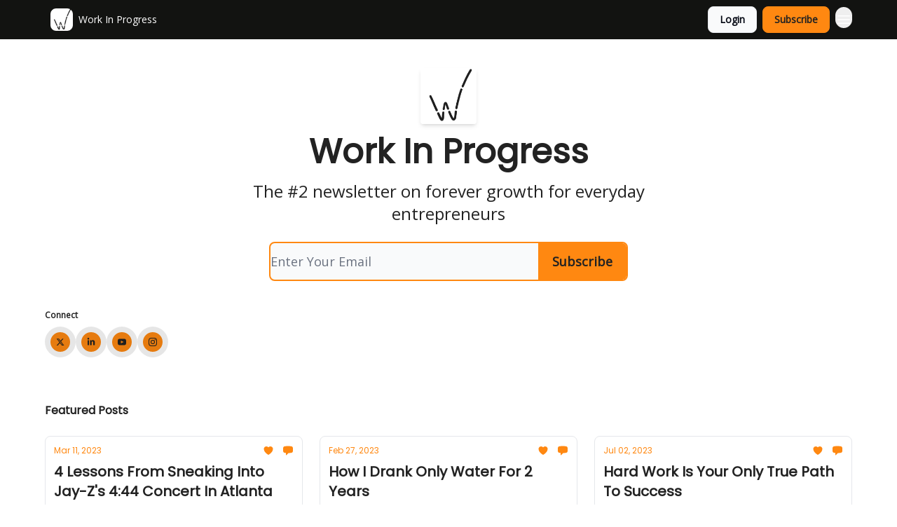

--- FILE ---
content_type: application/javascript; charset=UTF-8
request_url: https://workinprogress.beehiiv.com/assets/useToast-Cuy6QOYq.js
body_size: -707
content:

!function(){try{var e="undefined"!=typeof window?window:"undefined"!=typeof global?global:"undefined"!=typeof globalThis?globalThis:"undefined"!=typeof self?self:{},n=(new e.Error).stack;n&&(e._sentryDebugIds=e._sentryDebugIds||{},e._sentryDebugIds[n]="c5fc2466-f760-5885-9497-e6fe175dd923")}catch(e){}}();
import{r as a}from"./index-sm62I4Lh.js";import{c as f}from"./index-CnN4japQ.js";function p(s,c){const i={},t=Object.keys(s);for(let e=0;e<t.length;e++){const o=t[e],r=s[o];c(r,o)&&(i[o]=r)}return i}const k=(s,c)=>{a.useEffect(()=>{if(s){const{status:i,title:t,message:e,id:o}=s,r=`${t?`${t}
`:""}${e}`,n=p({id:o},u=>u!==void 0);i==="error"?f.error(r,n):(f.success(r,n),c&&c())}},[s])};export{p,k as u};
//# sourceMappingURL=useToast-Cuy6QOYq.js.map

//# debugId=c5fc2466-f760-5885-9497-e6fe175dd923


--- FILE ---
content_type: application/javascript; charset=UTF-8
request_url: https://workinprogress.beehiiv.com/assets/root-CdDlm6ME.js
body_size: 25580
content:

!function(){try{var e="undefined"!=typeof window?window:"undefined"!=typeof global?global:"undefined"!=typeof globalThis?globalThis:"undefined"!=typeof self?self:{},n=(new e.Error).stack;n&&(e._sentryDebugIds=e._sentryDebugIds||{},e._sentryDebugIds[n]="f1986a3a-a0dd-5116-83a8-32567f613ff7")}catch(e){}}();
import{j as e}from"./jsx-runtime-D_zvdyIk.js";import{a as W,p as ot,r as i,e as it,u as lt,C as ct,y as Ie,O as dt}from"./index-sm62I4Lh.js";import{V as R,c as ae,O as mt}from"./index-CnN4japQ.js";import{c as T}from"./index-BXi87eLt.js";import{C as ye}from"./index-BU_DCTnD.js";import{g as he,c as ut}from"./utils-BnctRt1n.js";import{q as ht,t as ft,_ as xt,d as le,u as F,M as pt,v as gt,S as wt,L as S,f as Ge,F as qe,b as vt}from"./components-BaE6TJ1_.js";import{u as N}from"./useTranslation-X8DaE76q.js";import{F as ne}from"./index-BKzc1Xx0.js";import{B as O}from"./index-CDWHwVnb.js";import{T as y}from"./index-d1hRc_SG.js";import{u as E,S as Re,W as bt}from"./useWebThemeContext-CCKPc-8G.js";import{P as He}from"./PoweredByBeehiiv-D9P4E5WG.js";import{S as Ue,B as _t,C as ke}from"./types-DthUPXnC.js";import{S as jt,m as $,T as yt,D as Nt,B as kt,C as V}from"./popover-TF5cbdaM.js";import{u as U}from"./useIsLoggedIn-BHayV6zf.js";import{C as St}from"./CreateAction-DDI3YadB.js";import{T as Et,L as Pt,Y as Ct,a as Lt,F as Mt,I as Tt}from"./YoutubeIcon-CSOMi72e.js";import{I as Se}from"./Image-BaG08uZn.js";import{T as w}from"./index-SvzyvSvm.js";import{M as It}from"./index-DKsTtm2M.js";import{B as L}from"./index-D1671xTz.js";import{q as P}from"./menu-C5FGBQwe.js";import{q as ie}from"./transition-B5hENcAn.js";import{L as Ze,a as fe,r as Rt,F as Ft,S as $t,b as At,u as Ot}from"./useSetLastViewedResource-BeGDZEV5.js";import{g as xe}from"./index-DcpNk-OI.js";import{F as Ve}from"./ChevronDownIcon-DJhd2iGU.js";import{F as Wt}from"./XMarkIcon-BPugtHQq.js";import{_ as Fe}from"./dialog-DFRy2zBo.js";import{P as Bt}from"./index-Dtfhqbpo.js";import{u as Dt,L as zt,P as Gt}from"./usePageContext-CIYh7MPX.js";import{u as Je}from"./useNonRevalidatingFetcher-DV7qfQ1d.js";import{M as qt}from"./index-JoFxQ1EQ.js";import{u as Ye}from"./useIsMobile-CAh3fm-q.js";import{t as ve}from"./i18next-BGmvVs3U.js";import{A as be}from"./disclosure-Sfo_P7OJ.js";import{F as $e}from"./SparklesIcon-B55wtKlm.js";import{u as Ht}from"./useSignupRedirects-BCoYzbKY.js";import{F as Ut}from"./CheckIcon-Ct1yOLL9.js";import{F as Zt}from"./XMarkIcon-BkAxPdUL.js";import{p as Vt}from"./useToast-Cuy6QOYq.js";import{u as Jt}from"./useTypedLoaderData-CN_e3S5j.js";import{u as Yt}from"./useWebBuilderCommunicator-D_sGSkiv.js";import{s as Kt}from"./index-C9-YuB-1.js";import{E as Xt}from"./performance-bKGg69aZ.js";import"./context-SQ2HXeta.js";import"./StatusInputs-1bAxfxmQ.js";import"./use-root-containers-BOS9jhUv.js";import"./render-BmqplOEi.js";import"./use-owner-7BAZN8nF.js";import"./focus-management-BFq3onzy.js";import"./hidden-DJmq0hyS.js";import"./keyboard-V18dTHKa.js";import"./use-resolve-button-type-Br0FA5tu.js";import"./bugs-8psK71Yj.js";import"./use-disposables-CCzwo2fH.js";import"./use-tree-walker-kVIx9Ism.js";import"./use-is-mounted-DR5aHFJN.js";import"./LoginWithPasswordAction-Dg2ZB_l2.js";import"./usePublication-Cdp2GKCv.js";import"./Input-BOG5GFTT.js";import"./RedirectToHiddenInput-C8-N4sHg.js";import"./description-CdI59LkG.js";import"./index-CgDZbxYh.js";/**
 * @remix-run/react v2.17.0
 *
 * Copyright (c) Remix Software Inc.
 *
 * This source code is licensed under the MIT license found in the
 * LICENSE.md file in the root directory of this source tree.
 *
 * @license MIT
 */let Ae="positions";function Qt({getKey:t,...s}){let{isSpaMode:a}=ht(),n=W(),r=ot();ft({getKey:t,storageKey:Ae});let o=i.useMemo(()=>{if(!t)return null;let c=t(n,r);return c!==n.key?c:null},[]);if(a)return null;let l=((c,d)=>{if(!window.history.state||!window.history.state.key){let m=Math.random().toString(32).slice(2);window.history.replaceState({key:m},"")}try{let p=JSON.parse(sessionStorage.getItem(c)||"{}")[d||window.history.state.key];typeof p=="number"&&window.scrollTo(0,p)}catch(m){console.error(m),sessionStorage.removeItem(c)}}).toString();return i.createElement("script",xt({},s,{suppressHydrationWarning:!0,dangerouslySetInnerHTML:{__html:`(${l})(${JSON.stringify(Ae)}, ${JSON.stringify(o)})`}}))}function es(t,...s){const a=new String(String.raw(t,...s));return a.__sentry_template_string__=t.join("\0").replace(/%/g,"%%").replace(/\0/g,"%s"),a.__sentry_template_values__=s,a}const ts=(t,s)=>{t.postMessage(s)};function ss(t={cacheType:"jit"}){const s=W(),a=i.useRef(null),n=i.useRef(!0);i.useEffect(()=>{const r=()=>{a.current&&clearTimeout(a.current),a.current=setTimeout(()=>{let o,l={location:s,isSsr:n.current};switch(t.cacheType){case"jit":default:o="REMIX_NAVIGATION";break;case"precache":o="REMIX_PRECACHE";break;case"custom":o=t.eventName,l={...l,...t.payload||{}}}((c,d)=>{"serviceWorker"in navigator&&navigator.serviceWorker.controller&&ts(navigator.serviceWorker.controller,{type:c,payload:d})})(o,l)},25)};return r(),"serviceWorker"in navigator&&navigator.serviceWorker.addEventListener("controllerchange",r),()=>{a.current&&clearTimeout(a.current),"serviceWorker"in navigator&&navigator.serviceWorker.removeEventListener("controllerchange",r),n.current&&(n.current=!1)}},[s])}const as=({crossOrigin:t,manifestUrl:s="/manifest.webmanifest"})=>it.createElement("link",{rel:"webmanifest",href:s,crossOrigin:t}),ns=({pixelId:t,marketingCookies:s})=>(i.useEffect(()=>{try{if(t?.match(/^\d+$/)&&s){const a=document.createElement("script");a.id="facebook-pixel",a.async=!0,a.innerHTML=`
      (function(){try{
        !function(f,b,e,v,n,t,s)
        {if(f.fbq)return;n=f.fbq=function(){n.callMethod?
        n.callMethod.apply(n,arguments):n.queue.push(arguments)};
        if(!f._fbq)f._fbq=n;n.push=n;n.loaded=!0;n.version='2.0';
        n.queue=[];t=b.createElement(e);t.async=!0;
        t.src=v;s=b.getElementsByTagName(e)[0];
        s.parentNode.insertBefore(t,s)}(window, document,'script',
        'https://connect.facebook.net/en_US/fbevents.js');
        fbq('init', "${t}");
        fbq("track", "PageView");
      }catch{/*swallow exception*/}})();
      `,document.head.appendChild(a)}}catch{}},[t,s]),null),rs=({pixelId:t,marketingCookies:s})=>(i.useEffect(()=>{try{if(t?.match(/^G-[A-Z0-9]{8,}$/)&&s){const a=document.createElement("script");a.async=!0,a.src=`https://www.googletagmanager.com/gtag/js?id=${t}`,document.head.appendChild(a);const n=document.createElement("script");n.async=!0,n.id="ga-pixel",n.innerHTML=`
        (function(){try{
        window.dataLayer = window.dataLayer || [];
        function gtag(){dataLayer.push(arguments);}
        gtag('js', new Date());
        gtag('config', '${t}', {
          page_path: window.location.pathname,
        });
        }catch{/*swallow exception*/}})();
      `,document.head.appendChild(n)}}catch{}},[t,s]),null),os=({pixelId:t,marketingCookies:s})=>{const a=W();return i.useEffect(()=>{try{window.gtag&&window.gtag("config",t,{page_path:a.pathname})}catch{}},[a,t]),i.useEffect(()=>{try{if(t?.match(/^UA-\d{6,}(-\d)?$/)&&s){const n=document.createElement("script");n.async=!0,n.src=`https://www.googletagmanager.com/gtag/js?id=${t}`,document.head.appendChild(n);const r=document.createElement("script");r.async=!0,r.id="ga-pixel",r.innerHTML=`
      (function(){try{
        window.dataLayer = window.dataLayer || [];
        function gtag(){dataLayer.push(arguments);}
        gtag('js', new Date());
      }catch{/*swallow exception*/}})();
      `,document.head.appendChild(r)}}catch{}},[t,s]),null},is=({pixelId:t,dataProcessingCookies:s})=>(i.useEffect(()=>{try{if(t?.match(/^GTM-[A-Z0-9]{5,}$/)&&s){const a=document.createElement("script");a.id="gtm-pixel",a.innerHTML=`
          (function(){try{
            (function(w,d,s,l,i){w[l]=w[l]||[];w[l].push({'gtm.start':
            new Date().getTime(),event:'gtm.js'});var f=d.getElementsByTagName(s)[0],
            j=d.createElement(s),dl=l!='dataLayer'?'&l='+l:'';j.async=true;j.src=
            'https://www.googletagmanager.com/gtm.js?id='+i+dl;f.parentNode.insertBefore(j,f);
            })(window,document,'script','dataLayer','${t}');
          }catch{/*swallow exception*/}})();
            `,document.head.appendChild(a)}}catch{}},[t,s]),null),ls=({pixelId:t})=>(i.useEffect(()=>{try{if(t){const s=document.createElement("iframe");return s.src=`https://www.googletagmanager.com/ns.html?id=${t}`,s.height="0",s.width="0",s.style.display="none",s.style.visibility="hidden",document.head.appendChild(s),()=>{try{document?.body?.removeChild(s)}catch{}}}}catch{}},[t]),null),cs=({pixelId:t,marketingCookies:s})=>(i.useEffect(()=>{try{if(t?.match(/^[A-Z0-9]{10,}$/)&&s){const a=document.createElement("script");a.id="tiktok-pixel",a.async=!0,a.innerHTML=`
      (function(){try{
          !function (w, d, t) {
            w.TiktokAnalyticsObject=t;var ttq=w[t]=w[t]||[];ttq.methods=["page","track","identify","instances","debug","on","off","once","ready","alias","group","enableCookie","disableCookie"],ttq.setAndDefer=function(t,e){t[e]=function(){t.push([e].concat(Array.prototype.slice.call(arguments,0)))}};for(var i=0;i<ttq.methods.length;i++)ttq.setAndDefer(ttq,ttq.methods[i]);ttq.instance=function(t){for(var e=ttq._i[t]||[],n=0;n<ttq.methods.length;n++)ttq.setAndDefer(e,ttq.methods[n]);return e},ttq.load=function(e,n){var i="https://analytics.tiktok.com/i18n/pixel/events.js";ttq._i=ttq._i||{},ttq._i[e]=[],ttq._i[e]._u=i,ttq._t=ttq._t||{},ttq._t[e]=+new Date,ttq._o=ttq._o||{},ttq._o[e]=n||{};var o=document.createElement("script");o.type="text/javascript",o.async=!0,o.src=i+"?sdkid="+e+"&lib="+t;var a=document.getElementsByTagName("script")[0];a.parentNode.insertBefore(o,a)};
            ttq.load('${t}');
            ttq.page(); // initial page view event
          }(window, document, 'ttq');
      }catch{/*swallow exception*/}})();
    `,document.head.appendChild(a)}}catch{}},[t,s]),null),ds=({pixelId:t,marketingCookies:s})=>{const a=W();return i.useEffect(()=>{try{window.twq&&window.twq("track","PageView")}catch{}},[a]),i.useEffect(()=>{try{if(t?.match(/^[a-z0-9]{5,}$/)&&s){const n=document.createElement("script");n.id="twitter-pixel",n.async=!0,n.innerHTML=`
      (function(){try{
        !function(e,t,n,s,u,a){e.twq||(s=e.twq=function(){s.exe?s.exe.apply(s,arguments):s.queue.push(arguments);
        },s.version='1.1',s.queue=[],u=t.createElement(n),u.async=!0,u.src='//static.ads-twitter.com/uwt.js',
        a=t.getElementsByTagName(n)[0],a.parentNode.insertBefore(u,a))}(window,document,'script');
        // Insert Twitter Pixel ID and Standard Event data below
        twq('init','${t}');
      }catch{/*swallow exception*/}})();
            `,document.head.appendChild(n)}}catch{}},[t,s]),null};function K(){const[t,s]=i.useState("browser tab"),a=()=>{window.matchMedia("(display-mode: standalone)").matches&&s("standalone")};return i.useEffect(()=>(t!=="standalone"&&window.matchMedia("(display-mode: standalone)").matches&&s("standalone"),window.addEventListener("DOMContentLoaded",a),()=>{window.removeEventListener("DOMContentLoaded",a)}),[t]),t}const ms=({code:t})=>t?e.jsx("meta",{name:"google-site-verification",content:t}):null,us=()=>{const t=he();return i.useEffect(()=>{if(t.VITE_HUMAN_ENABLED==="true")try{const s=document.createElement("script");return s.src=t.VITE_HUMAN_URL||"",s.async=!0,document.head.appendChild(s),()=>{document.head.contains(s)&&document.head.removeChild(s)}}catch(s){console.error("Error loading Human script:",s)}},[t]),null};function hs(){const t=he();return e.jsx("script",{dangerouslySetInnerHTML:{__html:`window.__AppGlobals__=${JSON.stringify(t)};`}})}const oe=({children:t,title:s,publication:a,isProdEnv:n,rootStyles:r,cookies:o})=>{const{noScript:l}=le("root")??{},c=W(),{i18n:d}=N(),m=K(),[p]=F(),u=p.get("version")==="draft",f=p.has("tags")||p.has("q")&&c.pathname==="/",x=c.pathname==="/subscribe",h=c.pathname==="/",v=c.pathname.startsWith("/p/"),_=c.pathname.startsWith("/c/"),b=c.pathname.startsWith("/authors"),g=c.pathname.startsWith("/t/"),k=c.pathname==="/test_home_page",M=a?.enable_cookie_banner,C=o?.beehiiv_honey;let j=!M,I=!M;M&&(j=M&&C?JSON.parse(C)?.marketing||!1:!(M&&!C),I=M&&C?JSON.parse(C)?.dataProcessing||!1:!(M&&!C));const q=a?.facebook_pixel,H=a?.twitter_pixel,B=a?.tiktok_pixel,te=a?.google_analytics_pixel,D=a?.google_analytics_4_pixel,z=a?.gtm_pixel,ge=a?.gsc_verification_code;let se="";x&&(se="bg-wt-subscribe_background text-wt-text-on-subscribe_background"),(h||v||_||b||g)&&(se="bg-wt-background text-wt-text-on-background");const we=`width=device-width, initial-scale=1, shrink-to-fit=no${m==="standalone"?", user-scalable=no":""}`;return e.jsxs("html",{lang:d.language,className:"h-full antialiased",children:[e.jsxs("head",{children:[e.jsx("meta",{charSet:"utf-8"}),e.jsx("meta",{name:"viewport",content:we}),e.jsx("meta",{name:"mobile-web-app-capable",content:"yes"}),e.jsx("meta",{name:"apple-mobile-web-app-capable",content:"yes"}),e.jsx("meta",{name:"apple-mobile-web-app-status-bar-style",content:"black-translucent"}),e.jsx("meta",{name:"theme-color",content:"#000000"}),e.jsx(hs,{}),e.jsx(us,{}),s?e.jsx("title",{children:s}):null,a?.web_template?.pwa_enabled&&e.jsxs(e.Fragment,{children:[e.jsx("script",{dangerouslySetInnerHTML:{__html:`
window.addEventListener("beforeinstallprompt", (e) => {
  e.preventDefault();
  window.__DeferredPrompt__ = e;
});
          `}}),e.jsx(as,{})]}),e.jsx(pt,{}),e.jsx("style",{suppressHydrationWarning:!0,dangerouslySetInnerHTML:{__html:r}}),e.jsx("link",{rel:"apple-touch-icon",href:a?.logo?.thumb?.url}),e.jsx("link",{rel:"apple-touch-startup-image",href:a?.thumbnail?.url}),e.jsx(gt,{}),n&&e.jsxs(ye,{fallbackRender:()=>null,children:[e.jsx(ms,{code:ge}),e.jsx(is,{dataProcessingCookies:I,pixelId:z}),e.jsx(ns,{marketingCookies:j,pixelId:q}),e.jsx(ds,{marketingCookies:j,pixelId:H}),e.jsx(cs,{marketingCookies:j,pixelId:B}),e.jsx(rs,{marketingCookies:j,pixelId:D}),e.jsx(os,{marketingCookies:j,pixelId:te})]}),_&&e.jsx("script",{type:"text/javascript",async:!0,src:"https://embeds.beehiiv.com/attribution.js"})]}),e.jsxs("body",{suppressHydrationWarning:!0,className:T("flex h-full flex-col",se),children:[n&&e.jsx(ye,{fallbackRender:()=>null,children:e.jsx(ls,{dataProcessingCookies:I,pixelId:z})}),e.jsx("div",{className:T(u&&!k&&"pointer-events-none"),children:t}),!f&&!u&&e.jsx(Qt,{}),!l&&e.jsx(wt,{})]})]})},fs=({text:t,fontFamily:s})=>{const a=new Date().getFullYear(),{t:n}=N(),{webTheme:r}=E();return e.jsx(y,{weight:"light",className:"!text-xs",fontFamily:s,color:r.footer_text_color,children:n("footer.copyright_simple",{year:a,name:t})})},Ke=({fontFamily:t,utmSource:s,url:a,utmMedium:n,className:r,text:o})=>{const{webTheme:l}=E(),c=new URL(a);if(s){const m=es(s,"_");c.searchParams.append("utm_source",m)}n&&c.searchParams.append("utm_medium",n);const d=c.toString();return e.jsx("a",{href:d,target:"_blank",className:"whitespace-nowrap underline underline-offset-1 hover:opacity-80",rel:"noreferrer",style:{color:l.footer_text_color},children:e.jsx(y,{className:"!text-xs",weight:"light",fontFamily:t,color:l.footer_text_color,children:o})})},xs=({fontFamily:t,utmSource:s,utmMedium:a,className:n})=>{const{t:r}=N();return e.jsx(Ke,{fontFamily:t,className:n,utmSource:s,url:"https://beehiiv.com/tou",utmMedium:a,text:r("footer.terms_of_use")})},ps=({textColor:t,fontFamily:s,utmSource:a,className:n})=>{const{t:r}=N();return e.jsx(Ke,{className:n,fontFamily:s,utmSource:a,url:"https://beehiiv.com/privacy",text:r("footer.privacy_policy")})};function gs({title:t,titleId:s,...a},n){return i.createElement("svg",Object.assign({xmlns:"http://www.w3.org/2000/svg",fill:"none",viewBox:"0 0 24 24",strokeWidth:1.5,stroke:"currentColor","aria-hidden":"true","data-slot":"icon",ref:n,"aria-labelledby":s},a),t?i.createElement("title",{id:s},t):null,i.createElement("path",{strokeLinecap:"round",strokeLinejoin:"round",d:"M8.25 9V5.25A2.25 2.25 0 0 1 10.5 3h6a2.25 2.25 0 0 1 2.25 2.25v13.5A2.25 2.25 0 0 1 16.5 21h-6a2.25 2.25 0 0 1-2.25-2.25V15m-3 0-3-3m0 0 3-3m-3 3H15"}))}const Oe=i.forwardRef(gs);function ws({title:t,titleId:s,...a},n){return i.createElement("svg",Object.assign({xmlns:"http://www.w3.org/2000/svg",fill:"none",viewBox:"0 0 24 24",strokeWidth:1.5,stroke:"currentColor","aria-hidden":"true","data-slot":"icon",ref:n,"aria-labelledby":s},a),t?i.createElement("title",{id:s},t):null,i.createElement("path",{strokeLinecap:"round",strokeLinejoin:"round",d:"M3.75 6.75h16.5M3.75 12h16.5m-16.5 5.25h16.5"}))}const Ee=i.forwardRef(ws);function vs({title:t,titleId:s,...a},n){return i.createElement("svg",Object.assign({xmlns:"http://www.w3.org/2000/svg",fill:"none",viewBox:"0 0 24 24",strokeWidth:1.5,stroke:"currentColor","aria-hidden":"true","data-slot":"icon",ref:n,"aria-labelledby":s},a),t?i.createElement("title",{id:s},t):null,i.createElement("path",{strokeLinecap:"round",strokeLinejoin:"round",d:"M4.5 12a7.5 7.5 0 0 0 15 0m-15 0a7.5 7.5 0 1 1 15 0m-15 0H3m16.5 0H21m-1.5 0H12m-8.457 3.077 1.41-.513m14.095-5.13 1.41-.513M5.106 17.785l1.15-.964m11.49-9.642 1.149-.964M7.501 19.795l.75-1.3m7.5-12.99.75-1.3m-6.063 16.658.26-1.477m2.605-14.772.26-1.477m0 17.726-.26-1.477M10.698 4.614l-.26-1.477M16.5 19.794l-.75-1.299M7.5 4.205 12 12m6.894 5.785-1.149-.964M6.256 7.178l-1.15-.964m15.352 8.864-1.41-.513M4.954 9.435l-1.41-.514M12.002 12l-3.75 6.495"}))}const bs=i.forwardRef(vs);function _s({title:t,titleId:s,...a},n){return i.createElement("svg",Object.assign({xmlns:"http://www.w3.org/2000/svg",fill:"none",viewBox:"0 0 24 24",strokeWidth:1.5,stroke:"currentColor","aria-hidden":"true","data-slot":"icon",ref:n,"aria-labelledby":s},a),t?i.createElement("title",{id:s},t):null,i.createElement("path",{strokeLinecap:"round",strokeLinejoin:"round",d:"M2.25 13.5h3.86a2.25 2.25 0 0 1 2.012 1.244l.256.512a2.25 2.25 0 0 0 2.013 1.244h3.218a2.25 2.25 0 0 0 2.013-1.244l.256-.512a2.25 2.25 0 0 1 2.013-1.244h3.859m-19.5.338V18a2.25 2.25 0 0 0 2.25 2.25h15A2.25 2.25 0 0 0 21.75 18v-4.162c0-.224-.034-.447-.1-.661L19.24 5.338a2.25 2.25 0 0 0-2.15-1.588H6.911a2.25 2.25 0 0 0-2.15 1.588L2.35 13.177a2.25 2.25 0 0 0-.1.661Z"}))}const js=i.forwardRef(_s);function ys({title:t,titleId:s,...a},n){return i.createElement("svg",Object.assign({xmlns:"http://www.w3.org/2000/svg",fill:"none",viewBox:"0 0 24 24",strokeWidth:1.5,stroke:"currentColor","aria-hidden":"true","data-slot":"icon",ref:n,"aria-labelledby":s},a),t?i.createElement("title",{id:s},t):null,i.createElement("path",{strokeLinecap:"round",strokeLinejoin:"round",d:"M12 7.5h1.5m-1.5 3h1.5m-7.5 3h7.5m-7.5 3h7.5m3-9h3.375c.621 0 1.125.504 1.125 1.125V18a2.25 2.25 0 0 1-2.25 2.25M16.5 7.5V18a2.25 2.25 0 0 0 2.25 2.25M16.5 7.5V4.875c0-.621-.504-1.125-1.125-1.125H4.125C3.504 3.75 3 4.254 3 4.875V18a2.25 2.25 0 0 0 2.25 2.25h13.5M6 7.5h3v3H6v-3Z"}))}const Ns=i.forwardRef(ys);function ks({title:t,titleId:s,...a},n){return i.createElement("svg",Object.assign({xmlns:"http://www.w3.org/2000/svg",fill:"none",viewBox:"0 0 24 24",strokeWidth:1.5,stroke:"currentColor","aria-hidden":"true","data-slot":"icon",ref:n,"aria-labelledby":s},a),t?i.createElement("title",{id:s},t):null,i.createElement("path",{strokeLinecap:"round",strokeLinejoin:"round",d:"M9.813 15.904 9 18.75l-.813-2.846a4.5 4.5 0 0 0-3.09-3.09L2.25 12l2.846-.813a4.5 4.5 0 0 0 3.09-3.09L9 5.25l.813 2.846a4.5 4.5 0 0 0 3.09 3.09L15.75 12l-2.846.813a4.5 4.5 0 0 0-3.09 3.09ZM18.259 8.715 18 9.75l-.259-1.035a3.375 3.375 0 0 0-2.455-2.456L14.25 6l1.036-.259a3.375 3.375 0 0 0 2.455-2.456L18 2.25l.259 1.035a3.375 3.375 0 0 0 2.456 2.456L21.75 6l-1.035.259a3.375 3.375 0 0 0-2.456 2.456ZM16.894 20.567 16.5 21.75l-.394-1.183a2.25 2.25 0 0 0-1.423-1.423L13.5 18.75l1.183-.394a2.25 2.25 0 0 0 1.423-1.423l.394-1.183.394 1.183a2.25 2.25 0 0 0 1.423 1.423l1.183.394-1.183.394a2.25 2.25 0 0 0-1.423 1.423Z"}))}const Ss=i.forwardRef(ks);function Es({title:t,titleId:s,...a},n){return i.createElement("svg",Object.assign({xmlns:"http://www.w3.org/2000/svg",fill:"none",viewBox:"0 0 24 24",strokeWidth:1.5,stroke:"currentColor","aria-hidden":"true","data-slot":"icon",ref:n,"aria-labelledby":s},a),t?i.createElement("title",{id:s},t):null,i.createElement("path",{strokeLinecap:"round",strokeLinejoin:"round",d:"M18 18.72a9.094 9.094 0 0 0 3.741-.479 3 3 0 0 0-4.682-2.72m.94 3.198.001.031c0 .225-.012.447-.037.666A11.944 11.944 0 0 1 12 21c-2.17 0-4.207-.576-5.963-1.584A6.062 6.062 0 0 1 6 18.719m12 0a5.971 5.971 0 0 0-.941-3.197m0 0A5.995 5.995 0 0 0 12 12.75a5.995 5.995 0 0 0-5.058 2.772m0 0a3 3 0 0 0-4.681 2.72 8.986 8.986 0 0 0 3.74.477m.94-3.197a5.971 5.971 0 0 0-.94 3.197M15 6.75a3 3 0 1 1-6 0 3 3 0 0 1 6 0Zm6 3a2.25 2.25 0 1 1-4.5 0 2.25 2.25 0 0 1 4.5 0Zm-13.5 0a2.25 2.25 0 1 1-4.5 0 2.25 2.25 0 0 1 4.5 0Z"}))}const Ps=i.forwardRef(Es);function Cs({title:t,titleId:s,...a},n){return i.createElement("svg",Object.assign({xmlns:"http://www.w3.org/2000/svg",fill:"none",viewBox:"0 0 24 24",strokeWidth:1.5,stroke:"currentColor","aria-hidden":"true","data-slot":"icon",ref:n,"aria-labelledby":s},a),t?i.createElement("title",{id:s},t):null,i.createElement("path",{strokeLinecap:"round",strokeLinejoin:"round",d:"M18 7.5v3m0 0v3m0-3h3m-3 0h-3m-2.25-4.125a3.375 3.375 0 1 1-6.75 0 3.375 3.375 0 0 1 6.75 0ZM3 19.235v-.11a6.375 6.375 0 0 1 12.75 0v.109A12.318 12.318 0 0 1 9.374 21c-2.331 0-4.512-.645-6.374-1.766Z"}))}const Ls=i.forwardRef(Cs),pe=({href:t,children:s})=>t?e.jsx("a",{href:t,target:"_blank",rel:"noopener noreferrer",children:s}):e.jsx(S,{to:"/upgrade",prefetch:"intent",children:s}),Pe=({children:t})=>e.jsx("div",{className:"flex grow basis-0 flex-col gap-y-3",children:t}),Ce=({children:t})=>e.jsx("div",{className:"flex flex-col gap-y-2",children:t}),J=({path:t,text:s})=>{const{webTheme:a}=E();return e.jsx(S,{to:t,className:"sm:max-w-36 sm:text-wrap",children:e.jsx(y,{as:"p",size:"xs",weight:"regular",color:a.footer_text_color,fontFamilyv2:a.font_body,children:s})})},me=({text:t,color:s})=>{const{webTheme:a}=E();return e.jsx(y,{as:"p",size:"xs",weight:"semibold",color:s||a?.footer_text_color,fontFamilyv2:a?.font_header,children:t})},Ms=({isPremiumEnabled:t,isLoggedIn:s,isReferralEnabled:a,publication:n,subscription:r})=>{const{t:o}=N(),{webTheme:l}=E();return e.jsxs(Pe,{children:[e.jsx(me,{text:o("nav.mobile_sections.account")}),e.jsxs(Ce,{children:[t&&e.jsx(pe,{href:n.web_template.external_upgrade_page_href,children:e.jsx(y,{as:"p",size:"xs",weight:"regular",color:l.footer_text_color,fontFamilyv2:l.font_body,children:o("nav.links.upgrade")})}),s&&r&&e.jsx(J,{path:`/subscribe/${r?.subscriber_id||""}/manage`,text:o("nav.links.manage")}),a&&r&&e.jsx(J,{path:`/subscribe/${r?.subscriber_id||""}/referrals`,text:o("nav.links.referrals")})]})]})},Ts=({hasMultiplePublications:t,hasAuthorsPage:s})=>{const{t:a}=N();return e.jsxs(Pe,{children:[e.jsx(me,{text:a("nav.links.home")}),e.jsxs(Ce,{children:[e.jsx(J,{path:"/",text:a("meta.titles.posts")}),t&&e.jsx(J,{path:"/publications",text:"Newsletters"}),s&&e.jsx(J,{path:"/authors",text:a("author.authors")})]})]})},Is=({navGroups:t})=>{const{webTheme:s}=E();return e.jsx(e.Fragment,{children:t.map(a=>a.is_category_group||!a?.nav_links?.length?null:e.jsxs(Pe,{children:[e.jsx(me,{text:a.title}),e.jsx(Ce,{children:a?.nav_links?.map(o=>o.external_link?e.jsx("a",{style:{...s.footer_external_link_underline_color&&{color:s.footer_external_link_underline_color}},href:o.href,target:"_blank",rel:"nofollow noreferrer noopener",className:"underline",children:e.jsx(me,{text:o.cta_text,color:s?.footer_external_link_color})},o.id):e.jsx(J,{path:`/c/${o.href}`,text:o.cta_text},o.id))})]},a.id))})},Rs=({publication:t})=>{const{webTheme:s}=E();return e.jsxs("div",{className:"flex w-full flex-col items-center sm:items-start",children:[e.jsxs("div",{className:"flex items-center gap-x-2 py-4",children:[e.jsx("img",{src:t.logo.thumb.url,alt:t.description,width:40,height:40,className:T("overflow-hidden")}),e.jsx(y,{as:"p",size:"md",weight:"semibold",color:s?.footer_text_color,fontFamilyv2:s?.font_body,children:t.name})]}),e.jsx("div",{className:"text-center sm:text-left",children:e.jsx(y,{as:"p",size:"sm",weight:"regular",color:s?.footer_text_color,fontFamilyv2:s?.font_body,children:t.description})})]})},Fs=({publication:t,subscription:s,signupWidgetConfigs:a})=>{const{webTheme:n}=E(),{web_template:r,premium_enabled:o,has_referral_program:l}=t,c=U(),d=o,m=l,p=r?.multi_pub_ids?.length>=1,u=r?.author_ids?.length>=1,f=c||d,x=r.nav_groups?r.nav_groups.filter(h=>!h.is_category_group).slice(0,f?1:2):[];return e.jsx(O,{as:"footer",className:"py-8",style:{backgroundColor:n?.footer_background_color},children:e.jsxs("div",{className:"flex flex-col gap-y-6",children:[e.jsxs("div",{className:"grid grid-cols-1 gap-y-6 sm:grid-cols-3",children:[e.jsx("div",{className:"sm:px-6",children:e.jsx(Rs,{publication:t})}),e.jsxs("div",{className:T("mx-auto hidden sm:flex sm:flex-row",x.length>0?"w-10/12":"w-1/2"),children:[e.jsx(Ts,{hasMultiplePublications:p,hasAuthorsPage:u}),f&&e.jsx(Ms,{isPremiumEnabled:d,isLoggedIn:c,isReferralEnabled:m,publication:t,subscription:s}),e.jsx(Is,{navGroups:x})]}),e.jsxs("div",{className:"flex flex-col items-center gap-y-4 sm:items-start sm:px-6",children:[e.jsx(Ue,{signupStyles:a}),e.jsx(jt,{publication:t,bgColor:n?.footer_text_color,fillColor:n?.footer_background_color})]})]}),e.jsxs("div",{className:"flex w-full flex-col items-center gap-y-4 sm:flex-row sm:justify-between sm:px-6",children:[e.jsx("div",{className:"w-full text-center sm:w-1/2 sm:text-left",children:e.jsx(fs,{text:t?.copyright_text||t.name})}),e.jsxs("div",{className:"flex w-full flex-col items-center gap-y-4 sm:w-1/2 sm:flex-row sm:justify-end sm:gap-x-4",children:[e.jsxs("div",{className:"flex gap-x-2 sm:gap-x-5",children:[e.jsx(ps,{}),e.jsx(xs,{})]}),e.jsx(He,{publication:t})]})]})]})})},$s=()=>{const{publication:t,subscription:s,signupWidgetConfigs:a}=le("root");return e.jsx(Fs,{publication:t,subscription:s,signupWidgetConfigs:a})},Y=({path:t,text:s,asTitle:a=!1})=>e.jsx(S,{to:t,children:e.jsx(w,{as:"span",type:"body",theme:"navs",weight:"medium",className:"text-sm opacity-75 hover:text-wt-primary",children:s})}),Le=({text:t})=>e.jsx(w,{as:"span",type:"title",theme:"navs",className:"text-md font-semibold sm:block",children:t}),As=({isPremiumEnabled:t,isLoggedIn:s,isReferralEnabled:a,publication:n,subscription:r})=>{const{t:o}=N();return e.jsxs("div",{className:"flex flex-col",children:[e.jsx(Le,{text:o("nav.mobile_sections.account")}),e.jsxs("div",{className:"mb-2 flex flex-col",children:[t&&e.jsx(pe,{href:n.web_template.external_upgrade_page_href,children:e.jsx(w,{as:"span",type:"body",theme:"navs",weight:"medium",className:"text-sm opacity-75 hover:text-wt-primary",children:o("nav.links.upgrade")})}),s&&r&&e.jsx(Y,{path:`/subscribe/${r?.subscriber_id||""}/manage`,text:o("nav.links.manage")}),a&&r&&e.jsx(Y,{path:`/subscribe/${r?.subscriber_id||""}/referrals`,text:o("nav.links.referrals")})]})]})},Os=({hasMultiplePublications:t,hasAuthorsPage:s})=>{const{t:a}=N();return e.jsxs("div",{className:"flex flex-col",children:[e.jsx(Le,{text:a("nav.links.home")}),e.jsx(Y,{path:"/",text:a("meta.titles.posts")}),t&&e.jsx(Y,{path:"/publications",text:"Newsletters"}),s&&e.jsx(Y,{path:"/authors",text:a("author.authors")})]})},Ws=({navGroups:t})=>e.jsx(e.Fragment,{children:t.map(s=>s.is_category_group||!s?.nav_links?.length?null:e.jsxs("div",{children:[e.jsx(Le,{text:s.title}),e.jsx("div",{className:"mb-2 flex flex-col",children:s?.nav_links?.map(r=>r.external_link?e.jsx("a",{href:r.href,target:"_blank",rel:"nofollow noreferrer noopener",children:e.jsx(w,{as:"span",type:"body",theme:"navs",className:"text-sm opacity-75 hover:text-wt-primary",children:r.cta_text})},r.id):e.jsx(Y,{path:`/c/${r.href}`,text:r.cta_text},r.id))})]},s.id))}),Bs=({publication:t,isLoggedIn:s,subscription:a})=>{const{web_template:n}=t,{nav_groups:r}=n,o=t.premium_enabled,l=t.has_referral_program,c=s||o,d=n?.multi_pub_ids?.length>=1,m=t?.web_template?.author_ids?.length>=1;return e.jsx("div",{children:e.jsx("div",{className:"flex w-full",children:e.jsxs("div",{className:"flex w-full justify-start space-x-6",children:[e.jsx("div",{className:"flex flex-col",children:e.jsx(Os,{hasMultiplePublications:d,hasAuthorsPage:m})}),c&&e.jsx(As,{isPremiumEnabled:o,isLoggedIn:s,isReferralEnabled:l,publication:t,subscription:a}),e.jsx("div",{className:"flex space-x-6",children:r&&e.jsx(Ws,{navGroups:r})})]})})})},Ds=({publication:t,subscription:s})=>{const a=U(),n=new Date().getFullYear(),{t:r}=N(),{web_template:o}=t,l=t.copyright_text||t.name,c=t.tiktok_url,d=t.twitter_url,m=t.youtube_url,p=t.facebook_url,u=t.instagram_url,f=t.linkedin_url,x=t.threads_url,h=t.discord_url,v=t.bluesky_url,_=t.private&&!a,b=()=>e.jsx("div",{className:"flex flex-col space-y-1",children:e.jsx("div",{className:"flex space-x-2 transition-all",children:e.jsxs("div",{className:"flex items-end space-x-2",children:[d&&e.jsx("a",{target:"_blank",rel:"noreferrer",href:$(d),"aria-label":"X",children:e.jsx(w,{as:"span",type:"body",size:"sm",theme:"navs",weight:"medium",className:"text-md tracking-wide",children:e.jsx(Et,{className:"h-4 w-4 fill-current opacity-40 hover:opacity-100"})})}),f&&e.jsx("a",{target:"_blank",rel:"noreferrer",href:$(f),"aria-label":"LinkedIn",children:e.jsx(w,{as:"span",type:"body",size:"sm",theme:"navs",weight:"medium",className:"text-md tracking-wide",children:e.jsx(Pt,{className:"h-4 w-4 fill-current opacity-40 hover:opacity-100"})})}),m&&e.jsx("a",{target:"_blank",rel:"noreferrer",href:$(m),"aria-label":"Youtube",children:e.jsx(w,{as:"span",type:"body",size:"sm",theme:"navs",weight:"medium",className:"text-md tracking-wide",children:e.jsx(Ct,{className:"h-4 w-4 fill-current opacity-40 hover:opacity-100"})})}),c&&e.jsx("a",{target:"_blank",rel:"noreferrer",href:$(c),"aria-label":"Tiktok",children:e.jsx(w,{as:"span",type:"body",size:"sm",theme:"navs",weight:"medium",className:"text-md tracking-wide",children:e.jsx(Lt,{className:"h-4 w-4 fill-current opacity-40 hover:opacity-100"})})}),p&&e.jsx("a",{target:"_blank",rel:"noreferrer",href:$(p),"aria-label":"Facebook",children:e.jsx(w,{as:"span",type:"body",size:"sm",theme:"navs",weight:"medium",className:"text-md tracking-wide",children:e.jsx(Mt,{className:"h-4 w-4 fill-current opacity-40 hover:opacity-100"})})}),u&&e.jsx("a",{target:"_blank",rel:"noreferrer",href:$(u),"aria-label":"Instagram",children:e.jsx(w,{as:"span",type:"body",size:"sm",theme:"navs",weight:"medium",className:"text-md tracking-wide",children:e.jsx(Tt,{className:"h-4 w-4 fill-current opacity-40 hover:opacity-100"})})}),x&&e.jsx("a",{target:"_blank",rel:"noreferrer",href:$(x),"aria-label":"Threads",children:e.jsx(w,{as:"span",type:"body",size:"sm",theme:"navs",weight:"medium",className:"text-md tracking-wide",children:e.jsx(yt,{className:"h-4 w-4 fill-current opacity-40 hover:opacity-100"})})}),h&&e.jsx("a",{target:"_blank",rel:"noreferrer",href:$(h),"aria-label":"Discord",children:e.jsx(w,{as:"span",type:"body",size:"sm",theme:"navs",weight:"medium",className:"text-md tracking-wide",children:e.jsx(Nt,{className:"h-4 w-4 fill-current opacity-40 hover:opacity-100"})})}),v&&e.jsx("a",{target:"_blank",rel:"noreferrer",href:$(v),"aria-label":"Bluesky",children:e.jsx(w,{as:"span",type:"body",size:"sm",theme:"navs",weight:"medium",className:"text-md tracking-wide",children:e.jsx(kt,{className:"h-4 w-4 fill-current opacity-40 hover:opacity-100"})})})]})})});return e.jsxs("footer",{className:"flex w-full flex-col bg-wt-tertiary px-4 py-10",children:[e.jsx("h2",{id:"footer-heading",className:"sr-only",children:"Footer"}),e.jsxs("div",{className:"mx-auto w-full max-w-6xl",children:[e.jsxs("div",{className:"flex flex-col-reverse justify-between space-x-0 md:flex-row md:space-x-8",children:[e.jsx("div",{className:"w-full",children:e.jsxs("div",{className:"w-full max-w-lg",children:[e.jsxs("div",{className:"flex space-x-4",children:[e.jsx("div",{children:e.jsx("div",{className:"h-10 w-10 overflow-hidden rounded",children:t.logo.thumb.url&&e.jsx(Se,{src:t.logo.thumb.url,alt:t.name,maxWidth:200,aspectRatio:"square"})})}),e.jsxs("div",{children:[t.name&&e.jsx(w,{as:"h4",type:"title",size:"lg",theme:"navs",weight:"bold",children:t.name}),t.description&&e.jsx(w,{as:"p",type:"body",size:"sm",theme:"navs",weight:"medium",className:"text-md tracking-wide opacity-75",children:t.description})]})]}),e.jsxs("div",{className:"w-full pt-4",children:[a&&o.logged_subscribe_form?e.jsx(e.Fragment,{}):e.jsx(e.Fragment,{children:!_&&e.jsx(St,{publication:t})}),e.jsx("div",{className:"mt-4 flex items-center",children:e.jsx("div",{children:b()})})]})]})}),e.jsx("div",{className:"flex hidden w-full flex-grow flex-col justify-between md:block",children:!_&&e.jsx(Bs,{publication:t,isLoggedIn:a,subscription:s})})]}),e.jsxs("div",{className:"mt-8 flex flex-col items-center justify-between space-y-4 border-t border-white/20 pt-6 sm:flex-row sm:space-y-0",children:[e.jsx("div",{children:e.jsxs("div",{className:"flex flex-col items-center space-x-2 md:flex-row",children:[e.jsxs("div",{className:"mb-3 flex items-center space-x-0 md:mb-0 md:space-x-2",children:[e.jsx(w,{as:"span",theme:"navs",className:"extra-light text-xs",children:r("footer.copyright_simple",{year:n,name:l})}),e.jsx("div",{className:"hidden h-4 border-r border-gray-400 md:block"})]}),e.jsxs("div",{className:"flex items-center space-x-2",children:[e.jsx(w,{as:"span",theme:"navs",className:"extra-light whitespace-nowrap text-xs underline underline-offset-1",children:e.jsx("a",{target:"_blank",rel:"noreferrer",href:`https://www.beehiiv.com/privacy?utm_source=${t.name}&utm_medium=footer`,children:r("footer.privacy_policy")})}),e.jsx("div",{className:"h-4 border-r border-gray-400"}),e.jsx(w,{as:"span",theme:"navs",className:"extra-light whitespace-nowrap text-xs underline underline-offset-1",children:e.jsx("a",{target:"_blank",rel:"noreferrer",href:`https://www.beehiiv.com/tou?utm_source=${t.name}&utm_medium=footer`,children:r("footer.terms_of_use")})})]})]})}),e.jsx(He,{publication:t})]})]})]})},zs="origin-top-right left-0",Gs="origin-top-right right-0",qs="origin-top-center right-0",Hs=Object.freeze({right:Gs,left:zs,center:qs}),Me=({children:t,buttonChild:s,direction:a="right",className:n,style:r={}})=>{const{classes:o}=E();return e.jsx(e.Fragment,{children:e.jsxs(P,{as:"div",className:"relative inline-block text-left",children:[e.jsx(P.Button,{"aria-label":"Menu",className:"rounded-full transition-all",children:s}),e.jsx(ie,{as:i.Fragment,enter:"transition ease-out duration-100",enterFrom:"transform opacity-0 scale-95",enterTo:"transform opacity-100 scale-100",leave:"transition ease-in duration-75",leaveFrom:"transform opacity-100 scale-100",leaveTo:"transform opacity-0 scale-95",children:e.jsx(P.Items,{className:T(o.radius,"absolute mt-2 bg-white bg-wt-tertiary shadow-lg ring-1 ring-black/5 focus:outline-none",Hs[a],n),style:r,children:t})})]})})};function Us({title:t,titleId:s,...a},n){return i.createElement("svg",Object.assign({xmlns:"http://www.w3.org/2000/svg",viewBox:"0 0 24 24",fill:"currentColor","aria-hidden":"true","data-slot":"icon",ref:n,"aria-labelledby":s},a),t?i.createElement("title",{id:s},t):null,i.createElement("path",{d:"M5.85 3.5a.75.75 0 0 0-1.117-1 9.719 9.719 0 0 0-2.348 4.876.75.75 0 0 0 1.479.248A8.219 8.219 0 0 1 5.85 3.5ZM19.267 2.5a.75.75 0 1 0-1.118 1 8.22 8.22 0 0 1 1.987 4.124.75.75 0 0 0 1.48-.248A9.72 9.72 0 0 0 19.266 2.5Z"}),i.createElement("path",{fillRule:"evenodd",d:"M12 2.25A6.75 6.75 0 0 0 5.25 9v.75a8.217 8.217 0 0 1-2.119 5.52.75.75 0 0 0 .298 1.206c1.544.57 3.16.99 4.831 1.243a3.75 3.75 0 1 0 7.48 0 24.583 24.583 0 0 0 4.83-1.244.75.75 0 0 0 .298-1.205 8.217 8.217 0 0 1-2.118-5.52V9A6.75 6.75 0 0 0 12 2.25ZM9.75 18c0-.034 0-.067.002-.1a25.05 25.05 0 0 0 4.496 0l.002.1a2.25 2.25 0 1 1-4.5 0Z",clipRule:"evenodd"}))}const Zs=i.forwardRef(Us);function Vs({title:t,titleId:s,...a},n){return i.createElement("svg",Object.assign({xmlns:"http://www.w3.org/2000/svg",viewBox:"0 0 24 24",fill:"currentColor","aria-hidden":"true","data-slot":"icon",ref:n,"aria-labelledby":s},a),t?i.createElement("title",{id:s},t):null,i.createElement("path",{d:"M3.53 2.47a.75.75 0 0 0-1.06 1.06l18 18a.75.75 0 1 0 1.06-1.06l-18-18ZM20.57 16.476c-.223.082-.448.161-.674.238L7.319 4.137A6.75 6.75 0 0 1 18.75 9v.75c0 2.123.8 4.057 2.118 5.52a.75.75 0 0 1-.297 1.206Z"}),i.createElement("path",{fillRule:"evenodd",d:"M5.25 9c0-.184.007-.366.022-.546l10.384 10.384a3.751 3.751 0 0 1-7.396-1.119 24.585 24.585 0 0 1-4.831-1.244.75.75 0 0 1-.298-1.205A8.217 8.217 0 0 0 5.25 9.75V9Zm4.502 8.9a2.25 2.25 0 1 0 4.496 0 25.057 25.057 0 0 1-4.496 0Z",clipRule:"evenodd"}))}const Js=i.forwardRef(Vs);function Ys({title:t,titleId:s,...a},n){return i.createElement("svg",Object.assign({xmlns:"http://www.w3.org/2000/svg",viewBox:"0 0 24 24",fill:"currentColor","aria-hidden":"true","data-slot":"icon",ref:n,"aria-labelledby":s},a),t?i.createElement("title",{id:s},t):null,i.createElement("path",{fillRule:"evenodd",d:"M5.25 9a6.75 6.75 0 0 1 13.5 0v.75c0 2.123.8 4.057 2.118 5.52a.75.75 0 0 1-.297 1.206c-1.544.57-3.16.99-4.831 1.243a3.75 3.75 0 1 1-7.48 0 24.585 24.585 0 0 1-4.831-1.244.75.75 0 0 1-.298-1.205A8.217 8.217 0 0 0 5.25 9.75V9Zm4.502 8.9a2.25 2.25 0 1 0 4.496 0 25.057 25.057 0 0 1-4.496 0Z",clipRule:"evenodd"}))}const We=i.forwardRef(Ys);function Ks({title:t,titleId:s,...a},n){return i.createElement("svg",Object.assign({xmlns:"http://www.w3.org/2000/svg",viewBox:"0 0 24 24",fill:"currentColor","aria-hidden":"true","data-slot":"icon",ref:n,"aria-labelledby":s},a),t?i.createElement("title",{id:s},t):null,i.createElement("path",{d:"M4.913 2.658c2.075-.27 4.19-.408 6.337-.408 2.147 0 4.262.139 6.337.408 1.922.25 3.291 1.861 3.405 3.727a4.403 4.403 0 0 0-1.032-.211 50.89 50.89 0 0 0-8.42 0c-2.358.196-4.04 2.19-4.04 4.434v4.286a4.47 4.47 0 0 0 2.433 3.984L7.28 21.53A.75.75 0 0 1 6 21v-4.03a48.527 48.527 0 0 1-1.087-.128C2.905 16.58 1.5 14.833 1.5 12.862V6.638c0-1.97 1.405-3.718 3.413-3.979Z"}),i.createElement("path",{d:"M15.75 7.5c-1.376 0-2.739.057-4.086.169C10.124 7.797 9 9.103 9 10.609v4.285c0 1.507 1.128 2.814 2.67 2.94 1.243.102 2.5.157 3.768.165l2.782 2.781a.75.75 0 0 0 1.28-.53v-2.39l.33-.026c1.542-.125 2.67-1.433 2.67-2.94v-4.286c0-1.505-1.125-2.811-2.664-2.94A49.392 49.392 0 0 0 15.75 7.5Z"}))}const Xs=i.forwardRef(Ks);function Qs({title:t,titleId:s,...a},n){return i.createElement("svg",Object.assign({xmlns:"http://www.w3.org/2000/svg",viewBox:"0 0 24 24",fill:"currentColor","aria-hidden":"true","data-slot":"icon",ref:n,"aria-labelledby":s},a),t?i.createElement("title",{id:s},t):null,i.createElement("path",{fillRule:"evenodd",d:"M11.828 2.25c-.916 0-1.699.663-1.85 1.567l-.091.549a.798.798 0 0 1-.517.608 7.45 7.45 0 0 0-.478.198.798.798 0 0 1-.796-.064l-.453-.324a1.875 1.875 0 0 0-2.416.2l-.243.243a1.875 1.875 0 0 0-.2 2.416l.324.453a.798.798 0 0 1 .064.796 7.448 7.448 0 0 0-.198.478.798.798 0 0 1-.608.517l-.55.092a1.875 1.875 0 0 0-1.566 1.849v.344c0 .916.663 1.699 1.567 1.85l.549.091c.281.047.508.25.608.517.06.162.127.321.198.478a.798.798 0 0 1-.064.796l-.324.453a1.875 1.875 0 0 0 .2 2.416l.243.243c.648.648 1.67.733 2.416.2l.453-.324a.798.798 0 0 1 .796-.064c.157.071.316.137.478.198.267.1.47.327.517.608l.092.55c.15.903.932 1.566 1.849 1.566h.344c.916 0 1.699-.663 1.85-1.567l.091-.549a.798.798 0 0 1 .517-.608 7.52 7.52 0 0 0 .478-.198.798.798 0 0 1 .796.064l.453.324a1.875 1.875 0 0 0 2.416-.2l.243-.243c.648-.648.733-1.67.2-2.416l-.324-.453a.798.798 0 0 1-.064-.796c.071-.157.137-.316.198-.478.1-.267.327-.47.608-.517l.55-.091a1.875 1.875 0 0 0 1.566-1.85v-.344c0-.916-.663-1.699-1.567-1.85l-.549-.091a.798.798 0 0 1-.608-.517 7.507 7.507 0 0 0-.198-.478.798.798 0 0 1 .064-.796l.324-.453a1.875 1.875 0 0 0-.2-2.416l-.243-.243a1.875 1.875 0 0 0-2.416-.2l-.453.324a.798.798 0 0 1-.796.064 7.462 7.462 0 0 0-.478-.198.798.798 0 0 1-.517-.608l-.091-.55a1.875 1.875 0 0 0-1.85-1.566h-.344ZM12 15.75a3.75 3.75 0 1 0 0-7.5 3.75 3.75 0 0 0 0 7.5Z",clipRule:"evenodd"}))}const ea=i.forwardRef(Qs);function ta({title:t,titleId:s,...a},n){return i.createElement("svg",Object.assign({xmlns:"http://www.w3.org/2000/svg",viewBox:"0 0 24 24",fill:"currentColor","aria-hidden":"true","data-slot":"icon",ref:n,"aria-labelledby":s},a),t?i.createElement("title",{id:s},t):null,i.createElement("path",{fillRule:"evenodd",d:"M4.125 3C3.089 3 2.25 3.84 2.25 4.875V18a3 3 0 0 0 3 3h15a3 3 0 0 1-3-3V4.875C17.25 3.839 16.41 3 15.375 3H4.125ZM12 9.75a.75.75 0 0 0 0 1.5h1.5a.75.75 0 0 0 0-1.5H12Zm-.75-2.25a.75.75 0 0 1 .75-.75h1.5a.75.75 0 0 1 0 1.5H12a.75.75 0 0 1-.75-.75ZM6 12.75a.75.75 0 0 0 0 1.5h7.5a.75.75 0 0 0 0-1.5H6Zm-.75 3.75a.75.75 0 0 1 .75-.75h7.5a.75.75 0 0 1 0 1.5H6a.75.75 0 0 1-.75-.75ZM6 6.75a.75.75 0 0 0-.75.75v3c0 .414.336.75.75.75h3a.75.75 0 0 0 .75-.75v-3A.75.75 0 0 0 9 6.75H6Z",clipRule:"evenodd"}),i.createElement("path",{d:"M18.75 6.75h1.875c.621 0 1.125.504 1.125 1.125V18a1.5 1.5 0 0 1-3 0V6.75Z"}))}const sa=i.forwardRef(ta);function aa({title:t,titleId:s,...a},n){return i.createElement("svg",Object.assign({xmlns:"http://www.w3.org/2000/svg",viewBox:"0 0 24 24",fill:"currentColor","aria-hidden":"true","data-slot":"icon",ref:n,"aria-labelledby":s},a),t?i.createElement("title",{id:s},t):null,i.createElement("path",{fillRule:"evenodd",d:"M8.25 6.75a3.75 3.75 0 1 1 7.5 0 3.75 3.75 0 0 1-7.5 0ZM15.75 9.75a3 3 0 1 1 6 0 3 3 0 0 1-6 0ZM2.25 9.75a3 3 0 1 1 6 0 3 3 0 0 1-6 0ZM6.31 15.117A6.745 6.745 0 0 1 12 12a6.745 6.745 0 0 1 6.709 7.498.75.75 0 0 1-.372.568A12.696 12.696 0 0 1 12 21.75c-2.305 0-4.47-.612-6.337-1.684a.75.75 0 0 1-.372-.568 6.787 6.787 0 0 1 1.019-4.38Z",clipRule:"evenodd"}),i.createElement("path",{d:"M5.082 14.254a8.287 8.287 0 0 0-1.308 5.135 9.687 9.687 0 0 1-1.764-.44l-.115-.04a.563.563 0 0 1-.373-.487l-.01-.121a3.75 3.75 0 0 1 3.57-4.047ZM20.226 19.389a8.287 8.287 0 0 0-1.308-5.135 3.75 3.75 0 0 1 3.57 4.047l-.01.121a.563.563 0 0 1-.373.486l-.115.04c-.567.2-1.156.349-1.764.441Z"}))}const na=i.forwardRef(aa);function ra({title:t,titleId:s,...a},n){return i.createElement("svg",Object.assign({xmlns:"http://www.w3.org/2000/svg",viewBox:"0 0 24 24",fill:"currentColor","aria-hidden":"true","data-slot":"icon",ref:n,"aria-labelledby":s},a),t?i.createElement("title",{id:s},t):null,i.createElement("path",{d:"M5.25 6.375a4.125 4.125 0 1 1 8.25 0 4.125 4.125 0 0 1-8.25 0ZM2.25 19.125a7.125 7.125 0 0 1 14.25 0v.003l-.001.119a.75.75 0 0 1-.363.63 13.067 13.067 0 0 1-6.761 1.873c-2.472 0-4.786-.684-6.76-1.873a.75.75 0 0 1-.364-.63l-.001-.122ZM18.75 7.5a.75.75 0 0 0-1.5 0v2.25H15a.75.75 0 0 0 0 1.5h2.25v2.25a.75.75 0 0 0 1.5 0v-2.25H21a.75.75 0 0 0 0-1.5h-2.25V7.5Z"}))}const oa=i.forwardRef(ra),ia=({subscriberId:t,isReferralEnabled:s,avatarUrl:a,isPremiumEnabled:n,isPremiumTierSubscriber:r,isLoggedIn:o,publication:l})=>{const c=W(),d=lt(),[m]=F(),[p,u]=i.useState(!1),{t:f}=N(),x=Ge(),h=l?.web_template?.author_ids?.length>=1,v=l?.web_template?.multi_pub_ids?.length>=1,_=()=>{m.has("email")&&d(c.pathname),u(!1)},b=()=>{u(!0)},g=()=>{const k=new FormData;k.append("pathname",window?.location?.pathname),x(k,{method:"post",action:"/logout"})};return e.jsxs(e.Fragment,{children:[!t&&e.jsx(Ze,{isOpen:p,handleCloseModal:_,publication:l}),e.jsxs(Me,{buttonChild:e.jsx("div",{className:"mt-1.5",children:o?e.jsx("div",{className:"h-6 w-6 overflow-hidden rounded-full",children:e.jsx("img",{className:"h-6 w-6 rounded-full",src:a,alt:"The logged in user"})}):e.jsx(Ee,{className:"h-6 w-6 stroke-1 text-wt-text-on-tertiary opacity-60 hover:opacity-100"})}),children:[n&&!r&&e.jsx(P.Item,{children:({active:k})=>e.jsx(pe,{href:l.web_template.external_upgrade_page_href,children:e.jsxs("div",{className:"group flex items-center space-x-2 rounded-wt px-3 py-2 hover:bg-black/5",children:[e.jsx(Ss,{className:"h-3 w-3 text-wt-text-on-tertiary"}),e.jsx(w,{as:"span",type:"title",theme:"navs",className:"whitespace-nowrap text-xs sm:block",children:f("nav.links.upgrade")})]})})}),v&&e.jsx(P.Item,{children:({active:k})=>e.jsx(S,{to:"/publications",prefetch:"intent",children:e.jsxs("div",{className:"group flex items-center space-x-2 rounded-wt px-3 py-2 hover:bg-black/5",children:[e.jsx(Ns,{className:"h-3 w-3 text-wt-text-on-tertiary"}),e.jsx(w,{as:"span",type:"title",theme:"navs",className:"whitespace-nowrap text-xs sm:block",children:"Newsletters"})]})})}),h&&e.jsx(P.Item,{children:({active:k})=>e.jsx(S,{to:"/authors",prefetch:"intent",children:e.jsxs("div",{className:"group flex items-center space-x-2 rounded-wt px-3 py-2 hover:bg-black/5",children:[e.jsx(Ps,{className:"h-3 w-3 text-wt-text-on-tertiary"}),e.jsx(w,{as:"span",type:"title",theme:"navs",className:"whitespace-nowrap text-xs sm:block",children:f("author.authors")})]})})}),t&&e.jsx(P.Item,{children:({active:k})=>e.jsx(S,{to:`/subscribe/${t}/manage`,prefetch:"intent",children:e.jsxs("div",{className:"group flex items-center space-x-2 rounded-wt px-3 py-2 hover:bg-black/5",children:[e.jsx(bs,{className:"h-3 w-3 text-wt-text-on-tertiary"}),e.jsx(w,{as:"span",type:"title",theme:"navs",className:"whitespace-nowrap text-xs sm:block",children:f("nav.links.manage")})]})})}),s&&t&&e.jsx(P.Item,{children:({active:k})=>e.jsx(S,{to:`/subscribe/${t}/referrals`,prefetch:"intent",children:e.jsxs("div",{className:"group flex items-center space-x-2 rounded-wt px-3 py-2 hover:bg-black/5",children:[e.jsx(Ls,{className:"h-3 w-3 text-wt-text-on-tertiary"}),e.jsx(w,{as:"span",type:"title",theme:"navs",className:"whitespace-nowrap text-xs sm:block",children:f("nav.links.referrals")})]})})}),o?e.jsx(P.Item,{children:({active:k})=>e.jsx("button",{onClick:g,className:"w-full whitespace-nowrap text-xs text-wt-text-on-tertiary",children:e.jsxs("div",{className:"group flex items-center space-x-2 rounded-wt px-3 py-2 hover:bg-black/5",children:[e.jsx(Oe,{className:"h-3 w-3 text-wt-text-on-tertiary"}),e.jsx("div",{className:"whitespace-nowrap text-xs text-wt-text-on-tertiary sm:block",children:f("shared.cta.logout")})]})})}):e.jsx(P.Item,{children:({active:k})=>e.jsx("button",{onClick:b,className:"w-full whitespace-nowrap text-xs text-wt-text-on-tertiary",children:e.jsxs("div",{className:"group flex w-full items-center space-x-2 rounded-wt px-3 py-2 hover:bg-black/5",children:[e.jsx(Oe,{className:"h-3 w-3 text-wt-text-on-tertiary"}),e.jsx("div",{className:"whitespace-nowrap text-xs text-wt-text-on-tertiary sm:block",children:f("shared.cta.login")})]})})})]})]})},la=({url:t,name:s})=>e.jsx(S,{className:"transition:all rounded-wt px-2 py-1 hover:bg-black/5",to:"/",children:e.jsxs("div",{className:"flex items-center space-x-2",children:[t&&e.jsx("div",{className:"h-8 w-8 overflow-hidden rounded-wt",children:e.jsx(Se,{className:"h-full w-full rounded-wt object-contain",src:t,alt:`${s} logo`,maxWidth:100,aspectRatio:"square"})}),e.jsx(w,{as:"span",type:"title",theme:"navs",className:"sm:text-md wt-text-primary hidden text-sm sm:block",children:s})]})}),Xe=({children:t,popoverContent:s})=>{const[a,n]=i.useState(!1);return e.jsx(V,{className:"relative cursor-pointer",onMouseEnter:()=>n(!0),onMouseLeave:()=>n(!1),children:({open:r})=>e.jsxs(e.Fragment,{children:[e.jsxs(V.Button,{className:"  inline-flex items-center rounded-wt px-2 py-2 hover:bg-black/5 focus:outline-none focus-visible:ring-2",children:[t,e.jsx(Ve,{className:" ml-2 h-3 w-3 text-wt-text-on-tertiary transition duration-150 ease-in-out","aria-hidden":"true"})]}),e.jsx(ie,{as:i.Fragment,show:a,enter:"transition ease-out duration-100",enterFrom:"transform opacity-0 scale-95",enterTo:"transform opacity-100 scale-100",leave:"transition ease-in duration-75",leaveFrom:"transform opacity-100 scale-100",leaveTo:"transform opacity-0 scale-95",children:e.jsx(V.Panel,{className:"absolute left-0 right-0 mt-2 min-w-36 origin-top-right rounded-md bg-white bg-wt-tertiary shadow-lg ring-1 ring-black/5 focus:outline-none",children:e.jsx("div",{className:"overflow-hidden rounded-lg ring-1 ring-black/5",children:s})})})]})})},ca=({children:t,subLinks:s,webTemplate:a})=>{const n=a.enable_customize_category_ids,r=a.category_ids;return e.jsx(Xe,{popoverContent:e.jsx(e.Fragment,{children:s.map(o=>n&&!r.includes(o.id)?null:e.jsx(S,{className:"flex rounded-wt px-3 py-2.5 hover:bg-black/5",to:`/t/${xe(o.display)}`,children:e.jsx(w,{as:"span",type:"title",theme:"navs",className:"text-xs sm:block",children:o.display})},o.id))}),children:t})},da=({children:t,subLinks:s})=>e.jsx(Xe,{popoverContent:e.jsx(e.Fragment,{children:s.map(a=>a.external_link?e.jsx("a",{className:"flex rounded-wt px-3 py-2.5 hover:bg-black/5",href:a.href,target:"_blank",rel:"nofollow noreferrer noopener",children:e.jsx(w,{as:"span",type:"title",theme:"navs",className:"text-xs sm:block",children:a.cta_text})},a.id):e.jsx(S,{className:"flex rounded-wt px-3 py-2.5 hover:bg-black/5",to:`/c/${a.href}`,children:e.jsx(w,{as:"span",type:"title",theme:"navs",className:"text-xs sm:block",children:a.cta_text})},a.id))}),children:t}),ma=({link:t})=>t.external_link?e.jsx("a",{className:"transition:all rounded-wt px-2 py-2 hover:bg-black/5",href:t.href,target:"_blank",rel:"nofollow noreferrer noopener",children:e.jsx(w,{as:"span",type:"title",theme:"navs",className:"whitespace-nowrap text-xs sm:block",children:t.cta_text})}):e.jsx(S,{className:"transition:all rounded-wt px-2 py-2 hover:bg-black/5",to:`/c/${t.href}`,children:e.jsx(w,{as:"span",type:"title",theme:"navs",className:"hidden whitespace-nowrap text-xs sm:block",children:t.cta_text})}),ua=({publication:t})=>{const{content_tags:s,web_template:a}=t;return e.jsx("div",{className:"z-20 flex gap-1",children:a?.nav_groups?.map(n=>n.is_category_group?e.jsx(ca,{subLinks:s,webTemplate:a,children:e.jsx(w,{as:"span",type:"title",theme:"navs",className:"text-xs sm:block",children:n.title})},n.id):n.nav_links.length===0?null:n.nav_links.length===1?e.jsx(ma,{link:n.nav_links[0]},n.id):e.jsx(da,{subLinks:n.nav_links,children:e.jsx(w,{as:"span",type:"title",theme:"navs",className:"text-xs sm:block",children:n.title})},n.id))})},ha=({open:t,setOpen:s,title:a,children:n,bottomChildren:r})=>e.jsx(ie.Root,{show:t,as:i.Fragment,children:e.jsxs(Fe,{as:"div",className:"relative",onClose:s,children:[e.jsx("div",{className:"fixed inset-0"}),e.jsx("div",{className:"fixed inset-0 z-40 overflow-hidden",children:e.jsx("div",{className:"absolute inset-0 overflow-hidden",children:e.jsx("div",{className:"pointer-events-none fixed inset-y-0 right-0 flex pl-10",children:e.jsx(ie.Child,{as:i.Fragment,enter:"transform transition ease-in-out duration-500 sm:duration-700",enterFrom:"translate-x-full",enterTo:"translate-x-0",leave:"transform transition ease-in-out duration-500 sm:duration-700",leaveFrom:"translate-x-0",leaveTo:"translate-x-full",children:e.jsx(Fe.Panel,{className:"pointer-events-auto w-screen",children:e.jsxs("div",{className:"relative flex h-full flex-col overflow-y-auto bg-white py-6 shadow-xl",children:[e.jsx("div",{className:"px-4 sm:px-6",children:e.jsx("div",{className:"flex items-start justify-between",children:e.jsx("div",{className:"fixed bottom-4 left-0 z-20 flex w-full items-center px-4",children:r})})}),e.jsxs("div",{className:"relative flex-1 px-4 pb-40 pr-6",children:[n,e.jsx("div",{className:"fixed right-4 top-4",children:e.jsx("button",{type:"button",className:"border-gray z-40 rounded-wt border bg-white p-1 text-gray-400 hover:text-gray-500 focus:outline-none",onClick:()=>{s(!1),window.scrollTo({top:0,behavior:"smooth"})},children:e.jsx(Wt,{className:"h-4 w-4","aria-hidden":"true"})})})]})]})})})})})})]})}),ce=({text:t})=>e.jsx(w,{as:"span",type:"title",theme:"primary",className:"text-sm font-semibold sm:block",children:t}),G=({path:t,text:s,onClick:a,asTitle:n=!1})=>e.jsx(S,{to:t,onClick:a,children:e.jsx(w,{as:"span",type:"title",theme:n?"primary":"default",className:n?"text-sm font-semibold capitalize sm:block":"text-sm hover:text-wt-primary",children:s})}),fa=({publication:t,isLoggedIn:s,subscription:a})=>{const{t:n}=N(),{handleOpenModal:r}=fe(),[o,l]=i.useState(!1),{content_tags:c,web_template:d}=t,{nav_groups:m,enable_customize_category_ids:p,category_ids:u}=d,f=t.premium_enabled,x=t.has_referral_program,h=s||f,v=d?.multi_pub_ids?.length>=1,_=t?.web_template?.author_ids?.length>=1,b=()=>{l(!1)};return e.jsxs("div",{children:[e.jsx("div",{className:"flex items-center",children:e.jsx("button",{type:"button",onClick:g=>{l(!0)},children:s?e.jsx("div",{className:"h-6 w-6 overflow-hidden rounded-full",children:e.jsx("img",{className:"h-6 w-6 rounded-full",src:a?.avatar_url,alt:"The logged in user"})}):e.jsx(Ee,{className:"h-6 w-6 stroke-1 text-wt-text-on-tertiary opacity-60 hover:opacity-100"})})}),e.jsx(ha,{open:o,setOpen:l,title:n("nav.mobile_title"),bottomChildren:e.jsx("div",{className:"w-full",children:s?e.jsx(qe,{method:"post",action:"/logout",onClick:b,children:e.jsx("input",{type:"submit",value:n("shared.cta.logout")||"",className:"wt-button-font text-md inline-flex w-full cursor-pointer items-center justify-center rounded-md rounded-wt border border-gray-300 bg-white py-2 font-medium text-gray-700 focus:outline-none focus:ring-2 focus:ring-wt-primary focus:ring-offset-2 disabled:cursor-not-allowed disabled:bg-gray-400"})}):e.jsxs("div",{className:"flex w-full flex-col space-y-2 bg-white",children:[e.jsx(L,{type:"button",variant:"ghost",className:"shadow-none",onClick:()=>r("login"),children:n("shared.cta.login")}),e.jsx(L,{type:"button",variant:"primary",onClick:()=>r("signup"),children:n("shared.cta.subscribe")})]})}),children:e.jsxs("div",{className:"space-y-2",children:[e.jsxs("div",{className:"flex flex-col",children:[e.jsx(ce,{text:n("nav.links.home")}),e.jsx(G,{path:"/",text:n("meta.titles.posts"),onClick:b}),v&&e.jsx(G,{path:"/publications",text:"Newsletters",onClick:b}),_&&e.jsx(G,{path:"/authors",text:n("author.authors"),onClick:b})]}),h&&e.jsxs("div",{className:"flex flex-col",children:[e.jsx(ce,{text:n("nav.mobile_sections.account")}),e.jsxs("div",{className:"mb-2 flex flex-col",children:[f&&e.jsx(pe,{href:t.web_template.external_upgrade_page_href,children:e.jsx(w,{as:"span",type:"title",theme:"default",className:"text-sm hover:text-wt-primary",children:n("nav.links.upgrade")})}),s&&a&&e.jsx(G,{path:`/subscribe/${a?.subscriber_id||""}/manage`,text:n("nav.links.manage"),onClick:b}),x&&a&&e.jsx(G,{path:`/subscribe/${a?.subscriber_id||""}/referrals`,text:n("nav.links.referrals"),onClick:b})]})]}),e.jsx("div",{className:"flex flex-col space-y-2",children:m?.map(g=>{if(g.is_category_group)return e.jsxs("div",{children:[e.jsx(ce,{text:g.title}),e.jsx("div",{className:"mb-2 flex flex-col",children:c?.map(j=>p&&!u.includes(j.id)?null:e.jsx("div",{children:e.jsx(G,{path:`/t/${xe(j.display)}`,text:j.display,onClick:b})},j.id))})]},g.id);if(!g?.nav_links?.length)return null;if(g?.nav_links?.length===1){const j=g?.nav_links?.[0];return j.external_link?e.jsx("a",{href:j.href,target:"_blank",rel:"nofollow noreferrer noopener",children:e.jsx(w,{as:"span",type:"title",theme:"primary",className:"text-sm font-semibold capitalize sm:block",children:j.cta_text})},g.id):e.jsx("div",{children:e.jsx(G,{asTitle:!0,path:`/c/${j.href}`,text:j.cta_text,onClick:b})},g.id)}return e.jsxs("div",{children:[e.jsx(ce,{text:g.title}),e.jsx("div",{className:"mb-2 flex flex-col",children:g?.nav_links?.map(j=>j.external_link?e.jsx("a",{href:j.href,target:"_blank",rel:"nofollow noreferrer noopener",children:e.jsx(w,{as:"span",type:"title",theme:"default",className:"text-sm hover:text-wt-primary",children:j.cta_text})},j.id):e.jsx(G,{path:`/c/${j.href}`,text:j.cta_text,onClick:b},j.id))})]},g.id)})})]})})]})},xa=400,pa=()=>{const t=i.useRef(null),s=i.useRef(null),[a,n]=i.useState(!1),[r,o]=i.useState(0),[l,c]=i.useState(!1),d=m=>{s.current&&(s.current.offsetWidth-m<xa?!a&&n(!0):n(!1))};return i.useEffect(()=>{!l&&s.current&&t.current&&(o(t.current.offsetWidth),d(t.current.offsetWidth),c(!0))},[l,s.current,t.current]),i.useEffect(()=>{const m=()=>{l&&d(r)};return window.addEventListener("resize",m),()=>window.removeEventListener("resize",m)},[l,s.current]),{shouldUseMobileMenu:a,menuRef:t,navRef:s,isMounted:l}},ga=({publication:t,isLoggedIn:s,subscription:a})=>{const{navRef:n,menuRef:r,isMounted:o,shouldUseMobileMenu:l}=pa(),c=a?.tier==="premium",d=!s&&!t.private;return e.jsx("nav",{ref:n,className:"flex items-center justify-between bg-wt-tertiary px-4 py-2",children:e.jsxs("div",{className:"mx-auto flex w-full max-w-6xl justify-between",children:[e.jsxs("div",{className:"flex items-center space-x-2",children:[e.jsx(la,{url:t.logo.thumb.url,name:t.name}),e.jsx("div",{ref:r,className:T(!o&&"opacity-0",l?"hidden":"z-20 block"),children:e.jsx(ua,{publication:t})})]}),e.jsxs("div",{className:"z-20 flex items-center",children:[d&&e.jsx("div",{className:"mr-2",children:e.jsx(L,{variant:"primary",linkProps:{to:"/subscribe",prefetch:"intent"},children:t.cta_text})}),e.jsx("div",{children:l?e.jsx(fa,{publication:t,isLoggedIn:s,subscription:a}):e.jsx(ia,{isLoggedIn:s,avatarUrl:a?.avatar_url,subscriberId:a?.subscriber_id,isPremiumEnabled:t.premium_enabled,isReferralEnabled:t.has_referral_program,isPremiumTierSubscriber:c,publication:t})})]})]})})},wa=({redirects:t,currentStep:s,progress:a=0,publication:n})=>{const r=n.web_template.signup_flow_messaging.success_message,o=s?.page_message,l=t&&t?.length>1;return e.jsxs(e.Fragment,{children:[e.jsxs("div",{className:"fixed z-20 flex h-14 w-full justify-center bg-white shadow-lg",children:[e.jsx("div",{className:"overflow-hidden rounded-full bg-white",children:e.jsx("img",{className:"absolute left-1/2 top-7 z-10 h-14 w-14 -translate-x-1/2 transform rounded-full",src:n.web_template.signup_flow_avatar_url,alt:"avatar"})}),l&&e.jsx("div",{className:"absolute top-14 w-full",children:e.jsx(Bt,{currentProgress:a,variant:"signup-flow"})})]}),e.jsxs("div",{children:[e.jsx("div",{className:"mb-2 h-14"}),e.jsxs("div",{className:"mx-auto flex w-full max-w-xl flex-col items-center space-y-2 pb-4 pt-8 text-center",children:[r&&e.jsx(y,{as:"p",size:"sm",className:"font-medium",children:n.web_template.signup_flow_messaging.success_message}),o&&e.jsx(y,{as:"h4",size:"xl",weight:"semibold",children:s?.page_message})]})]})]})},X=({url:t,name:s,textColor:a,fontFamily:n})=>{const{webTheme:r,classes:o}=E();return e.jsx(S,{className:T(o.radius,"transition:all px-2 py-1 hover:bg-black/5"),to:"/",children:e.jsxs("div",{className:"flex items-center space-x-2",children:[t&&e.jsx("div",{className:"w-8 h-8 overflow-hidden rounded-wt",children:e.jsx(Se,{className:"object-contain w-full h-full rounded-wt",src:t,alt:`${s} logo`,maxWidth:100,aspectRatio:"square"})}),e.jsx(y,{as:"span",color:a,fontFamilyv2:r.navbar_font_family,className:"hidden text-sm sm:text-md wt-text-primary md:block",children:s})]})})},va=400,ba=()=>{const t=i.useRef(null),[s,a]=i.useState(!1),[n,r]=i.useState(0),[o,l]=i.useState(!1),c=d=>{t.current&&(document.getElementsByTagName("nav")[0].offsetWidth-d<va?!s&&a(!0):a(!1))};return i.useEffect(()=>{!o&&t.current&&(r(t.current.offsetWidth),c(t.current.offsetWidth),l(!0))},[o,t.current]),i.useEffect(()=>{const d=()=>{o&&c(n)};return window.addEventListener("resize",d),()=>window.removeEventListener("resize",d)},[o]),{shouldUseMobileMenu:s,menuRef:t,isMounted:o}},Qe=({children:t,popoverContent:s,theme:a})=>{const[n,r]=i.useState(!1),{classes:o}=E();return e.jsx(V,{className:"cursor-pointer",onMouseEnter:()=>r(!0),onMouseLeave:()=>r(!1),children:({open:l})=>e.jsxs("div",{className:"",children:[e.jsxs(V.Button,{style:{color:a?.navbar_text_color||"#000",fontFamily:a?.navbar_font_family,zIndex:0},className:T(o.radius,"inline-flex items-center px-2 py-2 hover:bg-black/5 focus:outline-none focus-visible:ring-2"),children:[t,e.jsx("div",{style:{color:a?.navbar_text_color||"#000"},children:e.jsx(Ve,{className:" ml-2 h-3 w-3 transition duration-150 ease-in-out","aria-hidden":"true"})})]}),e.jsx(ie,{as:i.Fragment,show:n,enter:"transition ease-out duration-100",enterFrom:"transform opacity-0 scale-95",enterTo:"transform opacity-100 scale-100",leave:"transition ease-in duration-75",leaveFrom:"transform opacity-100 scale-100",leaveTo:"transform opacity-0 scale-95",children:e.jsx(V.Panel,{style:{backgroundColor:a?.navbar_background_color},className:T(o.radius,"absolute z-50 w-[180px] min-w-36 origin-top-right overflow-hidden shadow-lg ring-1 ring-black/5 focus:outline-none"),children:e.jsx("div",{className:"overflow-hidden rounded-lg ring-1 ring-black/5",children:s})})})]})})},_a=({children:t,subLinks:s,webTemplate:a,theme:n})=>{const r=a.enable_customize_category_ids,o=a.category_ids;return e.jsx(Qe,{theme:n,popoverContent:e.jsx(e.Fragment,{children:s.map(l=>r&&!o.includes(l.id)?null:e.jsx(S,{className:"flex rounded-wt px-3 py-2.5 hover:bg-black/5",to:`/t/${xe(l.display)}`,children:e.jsx(y,{as:"span",color:n.navbar_text_color,fontFamilyv2:n.navbar_font_family,className:"text-xs sm:block",children:l.display})},l.id))}),children:t})},ja=({children:t,subLinks:s,theme:a})=>e.jsx(Qe,{theme:a,popoverContent:e.jsx(e.Fragment,{children:s.map(n=>n.external_link?e.jsx("a",{className:"flex rounded-wt px-3 py-2.5 hover:bg-black/5",href:n.href,target:"_blank",rel:"nofollow noreferrer noopener",children:e.jsx(y,{as:"span",color:a.navbar_text_color,fontFamily:a.navbar_font_family,className:"text-xs sm:block",children:n.cta_text})},n.id):e.jsx(S,{className:"flex rounded-wt px-3 py-2.5 hover:bg-black/5",to:`/c/${n.href}`,children:e.jsx(y,{as:"span",color:a.navbar_text_color,fontFamily:a.navbar_font_family,className:"text-xs sm:block",children:n.cta_text})},n.id))}),children:t}),ya=({href:t,children:s,className:a,isExternalLink:n})=>n?e.jsx("a",{className:a,href:t,target:"_blank",rel:"nofollow noreferrer noopener",children:s}):e.jsx(S,{className:a,to:t,children:s}),Na=({link:t,theme:s})=>{const a=t.external_link,n=a?t.href:`/c/${t.href}`;return e.jsx(ya,{href:n,isExternalLink:a,className:"transition:all rounded-wt px-2 py-2 hover:bg-black/5",children:e.jsx(y,{as:"span",color:s.navbar_text_color,fontFamilyv2:s.navbar_font_family,className:"whitespace-nowrap text-xs sm:block",children:t.cta_text})})},Q=({publication:t,theme:s})=>{const{content_tags:a,web_template:n}=t,{menuRef:r,isMounted:o,shouldUseMobileMenu:l}=ba();return e.jsx("div",{ref:r,className:T(!o&&"opacity-0",l?"hidden":"block"),children:e.jsx("div",{className:"z-20 flex gap-1",children:n?.nav_groups?.map(c=>c.is_category_group?e.jsx(_a,{subLinks:a,webTemplate:n,theme:s,children:e.jsx(y,{as:"span",color:s.navbar_text_color,fontFamilyv2:s.navbar_font_family,className:"text-xs sm:block",children:c.title})},c.id):c.nav_links.length===0?null:c.nav_links.length===1?e.jsx(Na,{link:c.nav_links[0],theme:s},c.id):e.jsx(ja,{subLinks:c.nav_links,theme:s,children:e.jsx(y,{as:"span",color:s.navbar_text_color,fontFamilyv2:s.navbar_font_family,className:"text-xs sm:block",children:c.title})},c.id))})})},Te=()=>{const{cookies:t,cookiesSet:s,setCookie:a}=Dt(),[n,r]=i.useState([]);i.useEffect(()=>{s&&t?.notifications_read&&r(JSON.parse(t?.notifications_read))},[s,t]);const o=c=>{const d=JSON.stringify([...n,c]);a({name:"notifications_read",value:d,days:4})},l=c=>{const d=c.map(p=>p.id),m=JSON.stringify(d);a({name:"notifications_read",value:m,days:4})};return{readNotifications:n,readNotificationsCount:n.length,handleReadNotification:o,handleReadAllNotifications:l}},ka=()=>{const t=Je(),[s,a]=i.useState([]),[n,r]=i.useState(0),o=t.data,l=o?.pagination?.total||0,c=o?.pagination?.page||0,{readNotifications:d,readNotificationsCount:m}=Te(),p=d.length,u=s.length+m<l,f=()=>{const v=new URLSearchParams;v.set("page",String(n+1)),t.load(`/notifications?${v.toString()}`)},x=v=>m===0?v:v.filter(_=>!d.includes(_.id)),h=i.useMemo(()=>{let v=o?.pagination?.total||0;return v-=d.length,v<0?0:v},[o,m]);return i.useEffect(()=>{f()},[]),i.useEffect(()=>{a(x(s))},[p]),i.useEffect(()=>{if(o){r(n+1);const v=[...s,...o.notifications];a(x(v))}},[c]),{notificationsCount:h,notifications:s,isLoading:t?.state!=="idle",fetchMoreNotifications:f,hasMoreToFetch:u}},Sa=({fetchMoreNotifications:t})=>e.jsx("div",{className:"flex w-full justify-center px-4 pb-4",children:e.jsx(L,{type:"button",variant:"flush",className:"flex w-full justify-center",btnSize:"sm",onClick:t,children:"Load more"})}),Ea=({notifications:t})=>{const{handleReadAllNotifications:s}=Te();return e.jsx("div",{className:"flex w-full justify-center px-4 pt-4",children:e.jsx(L,{type:"button",variant:"ghost",className:"flex w-full justify-center",btnSize:"sm",onClick:()=>s(t),children:"Mark all as read"})})},Pa=({children:t,notificationsCount:s,background:a,color:n})=>{const r=s>0,o=s>9;return e.jsx(Me,{direction:"right",className:"z-50 w-[250px] sm:w-[300px]",style:{background:a||"#fff"},buttonChild:e.jsx("div",{className:"mt-1.5 rounded hover:bg-black/5",style:{color:n},children:r?e.jsxs("div",{className:"relative",children:[e.jsx("div",{className:"absolute -right-1 -top-1 rounded-full bg-red-500 px-1 text-xs text-white",children:o?"9+":s}),e.jsx(We,{className:"h-6 w-6"})]}):e.jsx(We,{className:"h-6 w-6"})}),children:e.jsx("div",{className:"h-80 overflow-auto",children:t})})},de=()=>e.jsx("div",{className:"h-6 w-full rounded bg-gray-300/80"}),Ca=()=>e.jsx("div",{className:"flex w-full animate-pulse flex-col space-y-6",children:e.jsxs("div",{className:"space-y-4",children:[e.jsx(de,{}),e.jsx(de,{}),e.jsx(de,{}),e.jsx(de,{})]})}),La=({notifications:t,isLoading:s,textColor:a})=>{const{handleReadNotification:n}=Te(),{webTheme:r}=E(),o=r?.navbar_text_color;return s?e.jsx("div",{className:"p-2",children:e.jsx(Ca,{})}):t.length>0?e.jsx("ul",{className:"divide-y",children:t.map(c=>{const d=Rt(c.created_at);let m;try{const p=new URL(c.url);m=p.pathname+p.search}catch(p){m="/",console.error(p)}return e.jsx("li",{className:"relative first:rounded-t-md last:rounded-b-md",children:e.jsx(P.Item,{children:e.jsxs(S,{to:m,onClick:()=>n(c.id),className:"flex w-full flex-row space-x-2 px-3 py-3 hover:underline",children:[e.jsx("div",{className:"pt-1",style:{color:o},children:e.jsx(Xs,{className:"h-4 w-4"})}),e.jsxs("div",{className:"flex w-full flex-col space-y-2",children:[e.jsx(y,{as:"span",color:o,fontFamilyv2:r?.navbar_font_family,className:"text-sm sm:block",children:e.jsx(qt,{children:c.message})}),e.jsx("div",{className:"flex flex-row space-x-2",children:e.jsx(y,{as:"span",color:o,fontFamilyv2:r?.navbar_font_family,className:"text-xs sm:block",children:e.jsx("small",{className:"font-regular my-auto text-xs",children:d})})})]})]})})},c.id)})}):e.jsxs("div",{className:"flex h-full flex-col items-center justify-center space-y-2 p-2",children:[e.jsx(y,{as:"span",color:o,fontFamilyv2:r?.navbar_font_family,children:e.jsx(js,{className:"mx-auto h-6 w-6"})}),e.jsx(y,{as:"span",color:o,fontFamilyv2:r?.navbar_font_family,children:"No new notifications"})]})},et=({notificationsCount:t,isLoading:s,notifications:a,fetchMoreNotifications:n,hasMoreToFetch:r})=>{const o=t>0,{webTheme:l}=E();return e.jsx(Pa,{notificationsCount:t,background:l?.navbar_background_color,color:l?.navbar_text_color,children:e.jsxs("div",{className:"flex h-full flex-col justify-between",children:[e.jsxs("div",{className:"h-full",children:[o&&e.jsx(Ea,{notifications:a}),e.jsx(La,{isLoading:s,notifications:a,textColor:l?.navbar_text_color})]}),r&&n&&e.jsx(Sa,{fetchMoreNotifications:n})]})})},Ma=()=>{const{notifications:t,isLoading:s,notificationsCount:a,fetchMoreNotifications:n,hasMoreToFetch:r}=ka();return e.jsx(et,{notificationsCount:a,isLoading:s,notifications:t,fetchMoreNotifications:n,hasMoreToFetch:r})},Be=()=>e.jsx(ye,{fallbackRender:()=>e.jsx(et,{notificationsCount:0,isLoading:!1,notifications:[],hasMoreToFetch:!1}),children:e.jsx(Ma,{})}),A=({text:t,Icon:s,link:a})=>{const{webTheme:n}=E();return a.type==="external"&&P.Item,e.jsx(P.Item,{children:({active:r})=>e.jsxs(S,{to:a.href,className:"flex items-center space-x-2 px-6 py-3",children:[s&&e.jsx("div",{style:{color:n?.navbar_text_color},children:e.jsx(s,{className:"h-4 w-4"})}),e.jsx(y,{as:"span",className:"",color:n.navbar_text_color,weight:"medium",fontFamilyv2:n.navbar_font_family,size:"sm",children:t})]})})},Ta=()=>{const[t,s]=i.useState(null),[a,n]=i.useState(!1),[r,o]=i.useState(null),[l,c]=i.useState(!1),d=()=>l?"granted":(Notification.requestPermission().then(u=>u==="granted"?(c(!0),u):(c(!1),u)),"default"),m=(u,f,x)=>{t!==null&&t.pushManager!==void 0&&t.pushManager.subscribe({userVisibleOnly:!0,applicationServerKey:u}).then(h=>{n(!0),o(h),f?.(h)},h=>{x?.(h)})},p=(u,f)=>{t!==null&&t.pushManager!==void 0&&t.pushManager.getSubscription().then(x=>{x&&x.unsubscribe().then(()=>{n(!1),o(null),u?.(x)},h=>{f?.(h)})}).catch(x=>{f?.(x)})};return i.useEffect(()=>{if(typeof window>"u")return;const u=async()=>{if("serviceWorker"in navigator)try{const x=await navigator.serviceWorker.getRegistration();s(x??null)}catch(x){console.error("Error getting service worker registration:",x)}else console.warn("Service Workers are not supported in this browser.")},f=()=>{u()};return"serviceWorker"in navigator&&navigator.serviceWorker.addEventListener("controllerchange",f),u(),()=>{"serviceWorker"in navigator&&navigator.serviceWorker.removeEventListener("controllerchange",f)}},[]),i.useEffect(()=>{if(t){if(t.pushManager===void 0)return;t.pushManager.getSubscription().then(u=>{n(!!u),o(u)}),Notification.permission==="granted"?c(!0):c(!1)}},[t]),{isSubscribed:a,pushSubscription:r,requestPermission:d,subscribeToPush:m,unsubscribeFromPush:p,canSendPush:l}};function tt(){const t=he(),s=U(),{subscribeToPush:a,unsubscribeFromPush:n,isSubscribed:r,canSendPush:o}=Ta();async function l(){if(!s){R.error(ve("nav.push.enable.error"));return}if(r)await n(c=>{fetch("/push/unsubscribe",{method:"POST",headers:{"Content-Type":"application/json"},body:JSON.stringify(c)})}),R.success(ve("nav.push.disable.success"));else{if(!o&&await Notification.requestPermission()!=="granted")return;await a(t.VAPID_PUBLIC_KEY,c=>{fetch("/push/subscribe",{method:"POST",headers:{"Content-Type":"application/json"},body:JSON.stringify(c)})}),R.success(ve("nav.push.enable.success"))}}return{onEnable:l,isSubscribed:r}}const Ia=()=>{const{webTheme:t}=E(),s=U(),{isSubscribed:a,onEnable:n}=tt(),r=K(),{t:o}=N(),l=o(a?"nav.push.disable.label":"nav.push.enable.label"),c=a?Js:Zs;return r!=="standalone"?null:e.jsx(P.Item,{children:e.jsxs("div",{className:"flex cursor-pointer items-center space-x-2 px-6 py-3",onClick:n,onKeyDown:d=>{(d.key==="Enter"||d.key===" ")&&n()},children:[e.jsx("div",{style:{color:s?t?.navbar_text_color:"#a1a1aa"},children:e.jsx(c,{className:"h-4 w-4"})}),e.jsx(y,{as:"span",className:"",color:s?t?.navbar_text_color:"#a1a1aa",weight:"medium",fontFamilyv2:t.navbar_font_family,size:"sm",children:l})]})})};function st(){const t=/android/i.test(window.navigator.userAgent),s="standalone"in window.navigator&&window.navigator.standalone||window.matchMedia("(display-mode: standalone)").matches;return t&&!s}function at(){const t=/iphone|ipad|ipod/i.test(window.navigator.userAgent),s=/macintosh/i.test(window.navigator.userAgent)&&navigator.maxTouchPoints>2,a="standalone"in window.navigator&&window.navigator.standalone;return(t||s)&&!a}function ue(){document.dispatchEvent(new CustomEvent("beehiiv:showInstallPrompt"))}const Ra=({className:t})=>e.jsx("svg",{xmlns:"http://www.w3.org/2000/svg",viewBox:"0 0 24 24",className:t,children:e.jsx("path",{fill:"currentColor",d:"M7 23q-.825 0-1.412-.587T5 21V3q0-.825.588-1.412T7 1h7v5H7v12h10v-2h2v5q0 .825-.587 1.413T17 23zm11-9l-5-5l1.4-1.4l2.6 2.6V3h2v7.2l2.6-2.6L23 9z"})}),Fa=()=>{const{webTheme:t}=E(),s=st(),a=at(),n=s||a,r=U(),o=K(),{t:l}=N(),c=Ra,d=l("nav.install.label");return n&&o!=="standalone"?e.jsx(P.Item,{children:e.jsxs("div",{className:"flex items-center px-6 py-3 space-x-2 cursor-pointer",onClick:()=>{if(!r){R.error(l("nav.install.not_logged_in"));return}ue()},onKeyDown:p=>{(p.key==="Enter"||p.key===" ")&&ue()},children:[e.jsx("div",{style:{color:r?t?.navbar_text_color:"#a1a1aa"},children:e.jsx(c,{className:"w-4 h-4"})}),e.jsx(y,{as:"span",className:"",color:r?t?.navbar_text_color:"#a1a1aa",weight:"medium",fontFamilyv2:t.navbar_font_family,size:"sm",children:d})]})}):null};function $a({title:t,titleId:s,...a},n){return i.createElement("svg",Object.assign({xmlns:"http://www.w3.org/2000/svg",viewBox:"0 0 20 20",fill:"currentColor","aria-hidden":"true","data-slot":"icon",ref:n,"aria-labelledby":s},a),t?i.createElement("title",{id:s},t):null,i.createElement("path",{fillRule:"evenodd",d:"M9.47 6.47a.75.75 0 0 1 1.06 0l4.25 4.25a.75.75 0 1 1-1.06 1.06L10 8.06l-3.72 3.72a.75.75 0 0 1-1.06-1.06l4.25-4.25Z",clipRule:"evenodd"}))}const Aa=i.forwardRef($a),Oa=({children:t,defaultOpen:s=!1,titleChildren:a,className:n,onClick:r,iconColor:o})=>e.jsx(be,{defaultOpen:s,children:({open:l})=>e.jsxs("div",{className:"flex flex-col",children:[e.jsxs(be.Button,{onClick:r,className:T("flex justify-between space-x-4",n),children:[e.jsx("div",{children:a}),e.jsx("div",{children:e.jsx("div",{className:"rounded-sm bg-transparent p-1 hover:bg-gray-50/10",style:{color:o},children:e.jsx(Aa,{className:T("transition-50 h-4 w-4 transition-transform",l?"rotate-0":"rotate-180 transform")})})})]}),e.jsx(be.Panel,{children:t})]})}),De=({navGroup:t,children:s})=>{const{webTheme:a}=E();return e.jsx(Oa,{className:"py-2 pl-6 pr-4",iconColor:a.navbar_text_color,titleChildren:e.jsx("div",{className:"flex items-center pt-0.5",children:e.jsx(y,{as:"span",className:"",color:a.navbar_text_color,weight:"medium",fontFamilyv2:a.navbar_font_family,size:"sm",children:t.title})}),children:e.jsx("div",{className:"pl-4",children:s})})},Wa=({publication:t})=>{const s=t.web_template,a=t.content_tags,n=s.enable_customize_category_ids,r=s.category_ids,o=s.nav_groups.length>0;return e.jsx("div",{className:"",children:o&&s.nav_groups.map(l=>{if(l.is_category_group)return e.jsx(De,{navGroup:l,children:a?.map(d=>n&&!r.includes(d.id)?null:e.jsx("div",{children:e.jsx(A,{link:{href:`/t/${xe(d.display)}`,type:"internal"},text:d.display})},d.id))},l.id);if(l.nav_links.length===0)return null;if(l.nav_links.length===1){const d=l.nav_links[0].external_link;return e.jsx(A,{text:l.nav_links[0].cta_text,link:{href:d?l.nav_links[0].href:`/c/${l.nav_links[0].href}`,type:l.nav_links[0].external_link?"external":"internal"}},l.id)}return e.jsx(De,{navGroup:l,children:l.nav_links.map(d=>{const m=d.external_link;return e.jsx(A,{text:d.cta_text,link:{href:m?d.href:`/c/${d.href}`,type:m?"external":"internal"}},d.id)})},l.id)})})},nt=({theme:t,dropdownDirection:s="right",publication:a})=>{const{subscription:n}=le("root"),{t:r}=N(),{handleOpenModal:o}=fe(),l=Ye(),c=!!n,{web_template:d,premium_enabled:m,has_referral_program:p}=a,u=d?.author_ids?.length>=1,f=d?.multi_pub_ids?.length>=1,x=n?.tier==="premium",h=m,v=p,_=n?.id,b=n?.avatar_url,g=()=>{o("login")},k=()=>{o("signup")};return e.jsxs(Me,{direction:s,className:"z-50 sm:w-[300px]",style:{background:t?.navbar_background_color||"#fff",width:l?"calc(100vw - 32px)":void 0},buttonChild:e.jsx("div",{className:"mt-1.5 rounded hover:bg-black/5",style:{color:t?.navbar_text_color||"#000"},children:b?e.jsx("div",{className:"h-6 w-6 overflow-hidden rounded-full",children:e.jsx("img",{className:"h-6 w-6 rounded-full",src:b,alt:"The logged in user"})}):e.jsx(Ee,{className:"h-6 w-6"})}),children:[e.jsx(Wa,{publication:a}),e.jsxs("div",{children:[h&&!x&&e.jsx(e.Fragment,{children:a.web_template.external_upgrade_page_href?e.jsx(A,{text:"Upgrade",link:{href:a.web_template.external_upgrade_page_href,type:"external"},Icon:$e}):e.jsx(A,{text:"Upgrade",link:{href:"/upgrade",type:"internal"},Icon:$e})}),f&&e.jsx(A,{text:"Newsletters",link:{href:"/publications",type:"internal"},Icon:sa}),u&&e.jsx(A,{text:r("author.authors"),Icon:na,link:{href:"/authors",type:"internal"}}),c&&e.jsx(A,{text:r("nav.links.manage"),link:{href:`/subscribe/${_}/manage`,type:"internal"},Icon:ea}),v&&_&&e.jsx(A,{text:r("nav.links.referrals"),link:{href:`/subscribe/${_}/referrals`,type:"internal"},Icon:oa}),d?.pwa_enabled&&e.jsx(Fa,{}),d?.pwa_enabled&&e.jsx(Ia,{})]}),c?e.jsx("div",{className:"flex w-full flex-col p-2",children:e.jsx(qe,{method:"post",action:"/logout",children:e.jsx(L,{variant:"ghost",type:"submit",style:{background:t.navbar_button_secondary_background_color,borderColor:t.navbar_button_secondary_border_color,color:t.navbar_button_secondary_text_color,fontFamily:t.font_button,fontWeight:500,width:"100%"},children:r("shared.cta.logout")})})}):e.jsxs("div",{className:"flex flex-col space-y-2 p-2",children:[e.jsx(P.Item,{children:e.jsx(L,{variant:"ghost",onClick:g,style:{background:t.navbar_button_secondary_background_color,borderColor:t.navbar_button_secondary_border_color,color:t.navbar_button_secondary_text_color,fontFamily:t.font_button,fontWeight:500},children:r("shared.cta.login")})}),e.jsx(P.Item,{children:e.jsx(L,{variant:"primary",onClick:k,style:{background:t.navbar_button_primary_background_color,border:`1px solid ${t.navbar_button_primary_background_color}`,color:t.navbar_button_primary_text_color,fontFamily:t.font_button,fontWeight:500},children:a.cta_text})})]})]})},Z=(t,s)=>t||s,ee=({ctaText:t,showActions:s,hideDropdown:a=!1,publication:n})=>{const{webTheme:r}=E(),o=n.web_template?.notifications_enabled,l=Ye(),{navbar_button_primary_background_color:c,color_primary:d,navbar_button_primary_text_color:m,navbar_button_primary_border_color:p,navbar_button_secondary_border_color:u,color_text_on_primary:f,navbar_button_secondary_background_color:x,color_secondary:h,navbar_button_secondary_text_color:v,color_text_on_secondary:_,color_border:b,navbar_button_primary_shadow:g,navbar_button_secondary_shadow:k,navbar_login_button_desktop_enabled:M,font_button:C}=r,j=Z(c,d),I=Z(m,f),q=Z(x,h),H=Z(v,_),B=Z(p,d),te=Z(u,b),D=Re[g||"none"],z=Re[k||"none"],{t:ge}=N(),{handleOpenModal:se}=fe(),we=()=>{se("login")};return e.jsxs("div",{className:"flex items-center space-x-2",children:[s?e.jsxs("div",{className:"flex items-center space-x-2",children:[M&&e.jsx(L,{style:{background:q,border:`1px solid ${te}`,color:H,fontFamily:C},variant:"ghost",onClick:we,className:T("!text-sm !font-semibold",z),children:ge("shared.cta.login")}),e.jsx(L,{linkProps:{to:"/subscribe",prefetch:"intent"},style:{background:j,border:`1px solid ${B}`,color:I,fontFamily:C},variant:"primary",className:T("whitespace-nowrap !text-sm !font-semibold",D),children:t}),o&&e.jsx(Be,{})]}):e.jsx("div",{className:"flex items-center",children:o&&e.jsx(Be,{})}),!a&&e.jsx(nt,{dropdownDirection:l?"center":"right",theme:r,publication:n})]})},Ba=({publication:t,showActions:s,theme:a})=>e.jsx(O,{as:"nav",className:"w-full py-2",style:{backgroundColor:a?.navbar_background_color},children:e.jsxs("div",{className:"mx-auto flex items-center justify-between",children:[e.jsxs("div",{className:"flex items-center space-x-2",children:[e.jsx(X,{fontFamily:a.navbar_font_family,url:t.logo.thumb.url,name:t.name,textColor:a.navbar_text_color}),e.jsx(Q,{publication:t,theme:a})]}),e.jsx(ee,{ctaText:t.cta_text,showActions:s,publication:t})]})}),Da=({publication:t,isLoggedIn:s,subscription:a,isAdminLoggedIn:n,showActions:r,theme:o})=>e.jsx(O,{as:"nav",className:"w-full py-2",style:{backgroundColor:o.navbar_background_color},children:e.jsxs("div",{className:"mx-auto flex items-center justify-between",children:[e.jsx(X,{url:t.logo.thumb.url,name:t.name,textColor:o.navbar_text_color,fontFamily:o.navbar_font_family}),e.jsx(Q,{publication:t,theme:o}),e.jsx(ee,{ctaText:t.cta_text,showActions:r,publication:t})]})}),za=({publication:t,isLoggedIn:s,subscription:a,isAdminLoggedIn:n,showActions:r,theme:o})=>e.jsx(O,{as:"nav",className:"w-full py-2",style:{backgroundColor:o?.navbar_background_color},children:e.jsxs("div",{className:"mx-auto flex justify-between",children:[e.jsx(X,{url:t.logo.thumb.url,name:t.name,textColor:o.navbar_text_color,fontFamily:o.navbar_font_family}),e.jsxs("div",{className:"flex items-center space-x-2",children:[e.jsx(Q,{publication:t,theme:o}),e.jsx(ee,{ctaText:t.cta_text,showActions:r,publication:t})]})]})}),Ga=({publication:t,isLoggedIn:s,subscription:a,isAdminLoggedIn:n,showActions:r,theme:o})=>e.jsx(O,{as:"nav",className:"w-full py-2",style:{backgroundColor:o?.navbar_background_color},children:e.jsxs("div",{className:"mx-auto flex justify-between",children:[e.jsx(Q,{publication:t,theme:o}),e.jsx(X,{url:t.logo.thumb.url,name:t.name,textColor:o.navbar_text_color,fontFamily:o.navbar_font_family}),e.jsx(ee,{ctaText:t.cta_text,showActions:r,publication:t})]})}),rt=({color:t})=>e.jsx("div",{className:"h-[1px] w-full opacity-5",style:{backgroundColor:t}}),qa=({publication:t,isLoggedIn:s,subscription:a,isAdminLoggedIn:n,showActions:r,theme:o})=>e.jsxs("div",{className:"w-full",children:[e.jsx(O,{as:"nav",className:"py-2",style:{backgroundColor:o?.navbar_background_color},children:e.jsxs("div",{className:"mx-auto flex justify-between",children:[e.jsx(X,{url:t.logo.thumb.url,name:t.name,textColor:o.navbar_text_color,fontFamily:o.navbar_font_family}),e.jsx(ee,{ctaText:t.cta_text,showActions:r,publication:t})]})}),e.jsx(rt,{color:o?.navbar_text_color}),e.jsx(O,{as:"nav",className:"py-2",style:{backgroundColor:o?.navbar_background_color},children:e.jsx("div",{className:"mx-auto flex justify-center",children:e.jsx(Q,{publication:t,theme:o})})})]}),Ha=({publication:t,isLoggedIn:s,subscription:a,isAdminLoggedIn:n,showActions:r,theme:o})=>e.jsxs("div",{className:"w-full",children:[e.jsx(O,{as:"nav",className:"py-2",style:{backgroundColor:o?.navbar_background_color},children:e.jsxs("div",{className:"mx-auto flex items-center justify-between",children:[e.jsx("div",{className:"w-1/3",children:e.jsx(nt,{theme:o,dropdownDirection:"left",publication:t})}),e.jsx("div",{className:"mx-auto flex w-1/3 justify-center",children:e.jsx(X,{url:t.logo.thumb.url,name:t.name,textColor:o.navbar_text_color,fontFamily:o.navbar_font_family})}),e.jsx("div",{className:"flex w-1/3 justify-end",children:e.jsx(ee,{hideDropdown:!0,ctaText:t.cta_text,showActions:r,publication:t})})]})}),e.jsx(rt,{color:o?.navbar_text_color}),e.jsx(O,{as:"nav",className:"py-2",style:{backgroundColor:o?.navbar_background_color},children:e.jsx("div",{className:"mx-auto flex justify-center",children:e.jsx(Q,{publication:t,theme:o})})})]}),Ua=t=>!t||!["template-1","template-2","template-3","template-4","template-5","template-6"].includes(t)?"template-1":t,Za=({publication:t,subscription:s,isAdminLoggedIn:a,isLoggedin:n})=>{const{webTheme:r}=E(),o=Ua(r?.navbar_template),l=!n&&!t.private,c={"template-1":Ba,"template-2":Da,"template-3":za,"template-4":Ga,"template-5":qa,"template-6":Ha}[o];return e.jsx(c,{publication:t,isLoggedIn:n,subscription:s,isAdminLoggedIn:a,showActions:l,theme:r})},Va=({shouldCreateVisitToken:t,setCookie:s})=>{const[a]=F(),n=Je(),r=n.data;i.useEffect(()=>{if(t){const o=document.referrer,l=new FormData;l.append("referrer",o),l.append("landing_page",window.location.href);const d="/visit_token"+(a.toString()?`?${a.toString()}`:"");n.submit(l,{method:"post",action:d})}},[t]),i.useEffect(()=>{r?.visitToken&&t&&s({name:"visit_token",value:r?.visitToken,days:.16666666666666666})},[r])},Ja=({showLoggedInToast:t})=>{const[s,a]=F(),n=s.get("subscription"),r=s.get("opt_in_email"),o=s.get("logout"),{t:l}=N();i.useEffect(()=>{n&&(n==="success"?ae.success(l("notifications.subscribe.success")):n==="error"&&ae.error(l("notifications.subscribe.error")),s.delete("subscription"),a(s))},[n,s,a,l]),i.useEffect(()=>{o&&(o==="success"&&ae.success(l("notifications.logout.success")),s.delete("logout"),a(s))},[o,s,a,l]),i.useEffect(()=>{r&&r==="error"&&(ae.success(l("notifications.optin.error")),s.delete("opt_in_email"),a(s))},[r,s,a,l]),i.useEffect(()=>{t&&ae.success(l("login.success.title"))},[t,l])},Ya=["popup_closed","email_capture_disabled","active_upgrade","language","visit_token","referral_id","form_preview_banner_disabled","last_resource_guid","admin_logged_in","notifications_read","beehiiv_honey",_t],Ka={popup_closed:{name:"popup_closed",value:"true",days:4},email_capture_disabled:{name:"email_capture_disabled",value:"true",days:30},active_upgrade:{name:"active_upgrade",value:"true",days:30}},Xa=({initialCookies:t})=>{const[s]=F(),[a,n]=i.useState({}),[r,o]=i.useState(!1),[l,c]=i.useState({}),d=()=>{const u=document.cookie.split("; "),f={};for(const x of u){const[h,v]=x.split("="),_=h||v,b=Ya.includes(h);_&&b&&(f[h]=decodeURIComponent(v))}return f},m=({name:u,value:f,days:x})=>{const h=new Date;h.setTime(h.getTime()+x*24*60*60*1e3),document.cookie=`${u}=${encodeURIComponent(f)};expires=${h.toUTCString()};path=/`,l[u]=f,c({...l})},p=u=>{document.cookie=`${u}=;expires=Thu, 01 Jan 1970 00:00:00 GMT;path=/`;const f={...l};delete f?.[u],c({...f})};return i.useEffect(()=>{n(d());for(const[f,x]of Object.entries(t)){const h=Ka[f];x&&h&&m(h)}const u=s.get("ref");u&&m({name:"referral_id",value:u,days:30}),o(!0)},[]),{setCookie:m,cookies:{...a,...l},cookiesSet:r,removeCookie:p}},Qa=()=>{const{pathname:t}=W(),[s]=F(),[a,n]=i.useState(!1),r=t==="/",o=t.startsWith("/p/"),l=t.startsWith("/c/"),d=t.startsWith("/t/")||l||r||o,m=t==="/landing_page",p=t==="/login"||t==="/login-otp",u=t==="/create_password",f=t==="/reset_password",x=t==="/update_password",h=t.startsWith("/forms")&&s.has("preview"),v=t.startsWith("/subscribe")&&!t.includes("/manage")&&!t.includes("/billing")&&!t.includes("/preferences")&&!t.includes("/referrals"),_=t==="/test_home_page",b=t==="/recommendations",g=t.startsWith("/polls"),M=m||p||u||f||x||v||t==="/upgrade"||b||g||h||a||_,C=t.startsWith("/forms"),j=t==="/upgrade",I=t.startsWith("/subscribe")&&t.endsWith("/manage"),q=t.startsWith("/subscribe")&&t.endsWith("/billing"),H=t.startsWith("/subscribe")&&t.endsWith("/preferences"),B=t.startsWith("/subscribe")&&t.endsWith("/referrals"),D=j||I||q||H||C||(t==="/publications"||t==="/publications/")||B;return i.useEffect(()=>{try{const z=!!localStorage?.getItem(zt.SIGNUP_REDIRECTS);n(z)}catch{n(!1)}},[t]),d?{isNavShowing:!0,isFooterShowing:!0}:M?{isNavShowing:!1,isFooterShowing:!1}:D?{isNavShowing:!0,isFooterShowing:!1}:{isNavShowing:!0,isFooterShowing:!0}},en=({justLoggedIn:t,setCookie:s})=>{const[a,n]=i.useState(!1),r=Ge(),{t:o}=N(),l=W(),c=()=>{s({name:"admin_logged_in",value:"true",days:0});const d=new FormData;d.append("logout_admin","true"),d.append("pathname",l.pathname),r(d,{method:"post",action:"/logout"})};return i.useEffect(()=>{t&&(R.success(o("login.success.admin")),s({name:"admin_logged_in",value:"true",days:4}))},[t,s]),e.jsxs(e.Fragment,{children:[e.jsx("button",{type:"button",onClick:()=>n(!0),className:"pointer-events-auto fixed right-3 top-14 z-40 flex rounded-lg bg-white p-2 shadow-xl ring-1 ring-black ring-opacity-5 lg:right-4",children:e.jsx(Ft,{className:"h-4 w-4 text-wt-primary"})}),e.jsx($t,{title:`${o("admin.modal.title")}`,description:`${o("admin.modal.description")}`,isOpen:a,onClose:()=>n(!1),children:e.jsxs("div",{className:"flex w-full justify-end space-x-2",children:[e.jsx(L,{type:"button",variant:"ghost",className:"shadow-none",onClick:()=>{c(),n(!1)},children:o("shared.cta.logout")}),e.jsx(L,{type:"button",variant:"primary",onClick:()=>n(!1),children:o("shared.cta.continue")})]})})]})},_e=({value:t,selectedCookies:s,setSelectedCookies:a,disabled:n})=>{const{t:r}=N();return e.jsxs("button",{onClick:()=>{s.includes(t)?a(s.filter(o=>o!==t)):a([...s,t])},className:`flex flex-row space-x-2 ${n&&"opacity-40"}`,disabled:n,children:[e.jsx("div",{className:`rounded border border-white p-0.5 ${!s.includes(t)&&!n?"hover:bg-gray-800":"bg-white"}`,children:e.jsx(Ut,{className:"h-4 w-4 text-black"})}),e.jsx("p",{className:"my-auto text-sm font-semibold text-white",children:r(`cookie_banner.cookies.${t.toLowerCase().replace(/ /g,"_")}`)})]})},tn=({publication:t,cookies:s,setCookie:a})=>{const{t:n}=N(),[r,o]=i.useState(!1),[l,c]=i.useState(["Marketing Cookies","Data Processor Cookies"]),[d,m]=i.useState(!1),p=i.useRef(null);i.useEffect(()=>{if(s){const f=t?.enable_cookie_banner&&!s?.beehiiv_honey;o(f),setTimeout(()=>{f&&p.current&&p.current.classList.add("!opacity-100","!translate-y-[0%]")},1e3)}},[s]);const u=f=>{f.preventDefault();const x=f.target.value,h={};x==="customize"&&m(!0),x==="back"&&m(!1),x==="decline"&&(h.marketing=!1,h.dataProcessing=!1,a({name:"beehiiv_honey",value:JSON.stringify(h),days:1e3}),o(!1)),x==="accept"&&(h.marketing=!0,h.dataProcessing=!0,a({name:"beehiiv_honey",value:JSON.stringify(h),days:1e3}),o(!1)),x==="allow-selection"&&(h.marketing=l.includes("Marketing Cookies"),h.dataProcessing=l.includes("Data Processor Cookies"),a({name:"beehiiv_honey",value:JSON.stringify(h),days:1e3}),o(!1))};return r?e.jsxs("div",{ref:p,className:"fixed bottom-0 left-0 z-50 w-full -translate-y-[100%] bg-black p-4 opacity-0 transition-all duration-500 md:bottom-4 md:left-4 md:w-96 md:rounded-lg",children:[d?e.jsxs("div",{className:"flex w-full flex-col space-y-1",children:[e.jsx("p",{className:"text-lg font-bold text-white",children:n("cookie_banner.customize_title")}),e.jsxs("p",{className:"text-sm text-white",children:[n("cookie_banner.customize_description")," ",e.jsx("a",{href:"https://www.beehiiv.com/tou",target:"_blank",className:"underline underline-offset-1 hover:opacity-80",rel:"noreferrer",children:n("footer.terms_of_use")})," ",n("cookie_banner.for_more_info"),"."]}),e.jsxs("div",{className:"mt-4 flex flex-col space-y-3",children:[e.jsx(_e,{value:"Necessary Cookies",selectedCookies:l,setSelectedCookies:c,disabled:!0}),e.jsx(_e,{value:"Marketing Cookies",selectedCookies:l,setSelectedCookies:c,disabled:!1}),e.jsx(_e,{value:"Data Processor Cookies",selectedCookies:l,setSelectedCookies:c,disabled:!1})]})]}):e.jsxs("div",{className:"flex w-full flex-col space-y-1",children:[e.jsx("p",{className:"font-bold text-white",children:n("cookie_banner.title")}),e.jsxs("p",{className:"text-sm text-white",children:[n("cookie_banner.read")," ",e.jsx("a",{href:"https://www.beehiiv.com/privacy",target:"_blank",className:"underline underline-offset-1 hover:opacity-80",rel:"noreferrer",children:n("footer.privacy_policy")})," ",n("shared.cta.and")," ",e.jsx("a",{href:"https://www.beehiiv.com/tou",target:"_blank",className:"underline underline-offset-1 hover:opacity-80",rel:"noreferrer",children:n("footer.terms_of_use")})," ",n("cookie_banner.for_more_info"),"."]})]}),d?e.jsxs("div",{className:"mt-3 flex gap-1.5",children:[e.jsx("button",{onClick:u,value:"back",className:"flex-1 rounded-sm border border-white p-2 px-4 text-sm text-white",children:n("cookie_banner.actions.back")}),e.jsx("button",{value:"allow-selection",className:"flex-1 rounded-sm border border-white p-2 px-4 text-sm text-white",onClick:u,children:n("cookie_banner.actions.allow_selection")})]}):e.jsxs("div",{className:"mt-3 flex gap-1.5",children:[e.jsx("button",{className:"flex-1 rounded-sm border border-white p-2 px-4 text-sm text-white",onClick:u,value:"accept",children:n("cookie_banner.actions.accept")}),e.jsx("button",{value:"customize",className:"flex-1 rounded-sm border border-white p-2 px-4 text-sm text-white",onClick:u,children:n("cookie_banner.actions.customize")}),e.jsx("button",{className:"flex-1 rounded-sm border border-white p-2 px-4 text-sm text-white",onClick:u,value:"decline",children:n("cookie_banner.actions.decline")})]})]}):null},sn=({publication:t,signupWidgetConfigs:s})=>{const{isLoginModalOpen:a,isSignupModalOpen:n,handleCloseModal:r}=fe(),{t:o}=N();return e.jsxs("div",{children:[a&&e.jsx(Ze,{isOpen:a,handleCloseModal:r,publication:t}),n&&e.jsx(At,{title:`${o("subscribe.modal_header")} ${t?.name||""}`,description:t?.description||"",publication:t,isOpen:n,onClose:r,alternativeAction:e.jsxs(e.Fragment,{children:[e.jsxs("span",{className:"opacity-75",children:[o("login.already_a_subscriber")," "]}),e.jsx(S,{to:"/login",className:"inline-flex justify-center underline",children:o("meta.titles.login")})]}),children:e.jsx(Ue,{signupStyles:s})})]})},an=({debug:t=!1})=>e.jsx(ke,{children:()=>e.jsx(nn,{debug:t})});function nn({debug:t=!1}){const s=U(),a=K(),{onEnable:n}=tt(),{publication:r}=le("root")??{},{t:o}=N(),[l,c]=rn(),[d,m]=i.useState(!l&&s);async function p(){m(!1),await n(),c(!0)}function u(){R(o("pwa.enable_push_notification_prompt.enable_push_notifications_from_menu"),{icon:"ℹ️"}),m(!1),c(!0)}return l||a!=="standalone"||!s||!d?null:e.jsx("div",{className:"fixed inset-0 z-50 bg-[rgba(0,0,0,0.5)]",children:e.jsx("div",{className:"absolute top-0 w-full rounded-b-xl border bg-white p-6 text-gray-950",children:e.jsxs("div",{className:"flex gap-6",children:[e.jsx("img",{src:r.logo.thumb.url,alt:r.name,className:"h-16 w-16 flex-none overflow-clip rounded-lg"}),e.jsxs("div",{className:"flex flex-col gap-6",children:[e.jsx("p",{children:o("pwa.enable_push_notification_prompt.enable_push_notifications_from_menu")}),e.jsxs("div",{className:"flex justify-end gap-4",children:[e.jsx(L,{type:"button",variant:"ghost",onClick:u,children:o("pwa.enable_push_notification_prompt.maybe_later")}),e.jsx(L,{type:"button",variant:"primary",onClick:p,children:o("pwa.enable_push_notification_prompt.enable")})]})]})]})})})}function rn(){let t=!1;typeof document<"u"&&(t=localStorage.getItem("enablePushNotificationPromptShown")==="true");const[s,a]=i.useState(t);return[s,r=>{localStorage.setItem("enablePushNotificationPromptShown",String(r)),a(r)}]}const on=({className:t})=>e.jsx("svg",{xmlns:"http://www.w3.org/2000/svg",viewBox:"0 0 512 512",className:t,children:e.jsx("path",{fill:"none",stroke:"currentColor",strokeLinecap:"round",strokeLinejoin:"round",strokeWidth:32,d:"M336 192h40a40 40 0 0 1 40 40v192a40 40 0 0 1-40 40H136a40 40 0 0 1-40-40V232a40 40 0 0 1 40-40h40m160-64l-80-80l-80 80m80 193V48"})}),ln=({debug:t=!1})=>e.jsx(ke,{children:()=>e.jsx(cn,{debug:t})});function cn({debug:t=!1}){const a=W().pathname==="/",n=st(),r=at(),o=n||r,l=U(),c=K(),d=c==="standalone"||c==="fullscreen",{publication:m}=le("root")??{},[p,u]=dn(),[f,x]=i.useState(a&&!p&&d&&o&&l),{t:h}=N(),v=window.__DeferredPrompt__;function _(){v&&(u(!0),v.prompt(),v.userChoice.then(g=>{g.outcome==="accepted"&&console.log("Installing app"),x(!1)}))}function b(){R.success(h("pwa.install_prompt.install_success"))}return i.useEffect(()=>(window.addEventListener("appinstalled",b),()=>{window.removeEventListener("appinstalled",b)}),[]),i.useEffect(()=>{function g(k){k.preventDefault(),x(!0),u(!0)}return document.addEventListener("beehiiv:showInstallPrompt",g),()=>{document.removeEventListener("beehiiv:showInstallPrompt",g)}},[p,u,f]),!t&&!n&&!r||!f?null:e.jsx("div",{className:"fixed inset-0 z-50 bg-[rgba(0,0,0,0.5)]",children:e.jsxs("div",{className:"absolute bottom-0 w-full p-6 bg-white border rounded-t-xl text-gray-950",children:[e.jsxs("div",{className:"flex items-center justify-between",onClick:()=>{x(!1),u(!0)},onKeyDown:g=>{(g.key==="Enter"||g.key===" ")&&(x(!1),u(!0))},children:[e.jsx("h1",{className:"text-2xl font-bold",children:h("pwa.install_prompt.install_prompt")}),e.jsx("div",{children:e.jsx(Zt,{className:"w-6 h-6"})})]}),e.jsxs("div",{className:"flex gap-4 p-4 mt-6 bg-gray-100 border border-gray-200 rounded",children:[e.jsx("img",{src:m.logo.thumb.url,alt:m.name,className:"w-16 h-16 rounded-lg overflow-clip"}),e.jsxs("div",{children:[e.jsx("h2",{className:"text-lg font-semibold",children:m.name}),e.jsx("p",{children:m.configured_domain})]})]}),n&&e.jsxs("div",{className:"flex flex-col items-center mx-6 my-8",children:[e.jsx(L,{type:"button",variant:"primary",onClick:_,children:h("pwa.install_prompt.install_cta")}),e.jsx("p",{className:"mt-4",children:h("pwa.install_prompt.install_sub_cta")})]}),r&&e.jsxs("ol",{className:"mx-6 mt-4 mb-4 space-y-6 list-decimal",children:[e.jsxs("li",{className:"relative pl-0",children:[h("pwa.install_prompt.tap_on")," ",e.jsx("div",{className:"relative inline-block px-1 py-1 text-blue-400 bg-gray-100 border-gray-200 top-2",children:e.jsx(on,{className:"w-6 h-6"})})," ",h("pwa.install_prompt.in_the_browser")]}),e.jsxs("li",{className:"pl-0",children:[h("pwa.install_prompt.scroll_down")," ",e.jsx("span",{className:"inline-block px-1 py-1 text-sm font-semibold bg-gray-100 border-gray-200",children:h("pwa.install_prompt.add_to_home_screen")})]}),e.jsxs("li",{className:"pl-0",children:[h("pwa.install_prompt.look_for")," ",e.jsx("img",{src:m.logo.thumb.url,alt:m.name,className:"inline-block w-6 h-6 rounded-lg overflow-clip"})," ",h("pwa.install_prompt.icon_on_home_screen")]})]})]})})}function dn(){let t=!1;if(typeof document<"u"&&typeof localStorage<"u")try{t=localStorage.getItem("pwaPromptShown")==="true"}catch(r){console.warn("localStorage access denied:",r)}const[s,a]=i.useState(t);return i.useEffect(()=>(document.addEventListener("beehiiv:showInstallPrompt",ue),()=>{document.removeEventListener("beehiiv:showInstallPrompt",ue)}),[]),[s,r=>{if(typeof localStorage<"u")try{localStorage.setItem("pwaPromptShown",String(r))}catch(o){console.warn("localStorage access denied:",o)}a(r)}]}const mn=({cookies:t,setCookie:s,removeCookie:a,cookiesSet:n,children:r,visitToken:o,referralId:l,currentPath:c})=>e.jsx(Gt.Provider,{value:{cookies:t,setCookie:s,removeCookie:a,cookiesSet:n,visitToken:o,referralId:l,currentPath:c},children:e.jsx("div",{className:"flex min-h-screen flex-col",children:r})});function un(t){i.useEffect(()=>{if(typeof window>"u")return;const s=async()=>{if("serviceWorker"in navigator)try{const n=await navigator.serviceWorker.getRegistration();n?.active&&n.active.postMessage({type:"update_icon",payload:{icon:t?.icon}})}catch(n){console.error("Error getting service worker registration:",n)}},a=()=>{s()};return"serviceWorker"in navigator&&navigator.serviceWorker.addEventListener("controllerchange",a),s(),()=>{"serviceWorker"in navigator&&navigator.serviceWorker.removeEventListener("controllerchange",a)}},[t?.icon])}const re=t=>{const[s,a]=F(),n=s.get(t);i.useEffect(()=>{n&&(s.delete(t),a(s,{replace:!0}))},[t])},hn=()=>{const[t,s]=F(),a=t.get("submission_error"),n=t.get("submission_success");i.useEffect(()=>{a&&(R.error("There was an error submitting the form. Please reload the page and try again."),t.delete("submission_error"),s(t,{replace:!0})),n&&(R.success("Success"),t.delete("submission_success"),s(t,{replace:!0}))},[a,n])},fn=()=>{const[t,s]=F(),a=t.get("toast"),n=t.get("message"),r=t.get("title"),o=t.get("toastId");i.useEffect(()=>{if(a&&n){const l=`${r?`${r}
`:""}${n}`,c=Vt({id:o||void 0},d=>d!==void 0);a==="success"?R.success(l,c):R.error(l,c),t.delete("toast"),t.delete("message"),t.delete("title"),t.delete("toastId"),s(t,{replace:!0})}},[a,n,r,o,t,s])},xn=({language:t,setCookie:s})=>{const{i18n:a}=N();i.useEffect(()=>{a.changeLanguage(t),s({name:"language",value:t,days:30})},[a,t])},pn=({tier:t,isLoggedIn:s})=>{const[a]=F(),n=a.get("status")==="subscribed",r=s||n,o=a.get("upgraded")==="true";return{isLoggedInOrSubscribed:r,isPremiumSubscription:t==="premium"||o}};let Ne=[];function gn({clientId:t,metadata:s,onReady:a,...n}){if(!t){console.error("[Birdie] Missing required clientId in initBirdie()");return}if(!(typeof window>"u")&&(window.birdieSettings||(window.birdieSettings={}),window.birdieSettings.metadata=s,Object.assign(window.birdieSettings,n),window.birdieSettings.onBirdieReady=()=>{Ne.forEach(r=>r(window.birdie)),Ne=[]},a&&wn(a),!document.getElementById("birdie-snippet"))){const r=document.createElement("script");r.src=`https://app.birdie.so/widget/embed/${t}`,r.async=!0,r.id="birdie-snippet",document.body.appendChild(r)}}function wn(t){window.birdie?t(window.birdie):Ne.push(t)}let ze=!1,je;const vn=({publication:t})=>{const a=he().VITE_BIRDIE_CLIENT_ID;return a&&(ze?je!==t.id&&(window.birdie&&typeof window.birdie.metadata<"u"&&(window.birdie.metadata={publication:{id:t.id}}),je=t.id):(gn({clientId:a,metadata:{publication:{id:t.id}}}),je=t.id,ze=!0)),null},Tr=()=>[{rel:"preconnect",href:"https://fonts.googleapis.com"},{rel:"preconnect",href:"https://fonts.gstatic.com"}],Ir={i18n:["common"]},Rr=({data:t})=>{if(t?.publication?.name){const s=t?.publication.tags.map(l=>l.name).join(", "),a=[`https://fonts.googleapis.com/css2?family=${t?.publication?.web_theme?.header_font.split(" ").join("+")}&display=swap`,`https://fonts.googleapis.com/css2?family=${t?.publication?.web_theme?.body_font.split(" ").join("+")}&display=swap`,`https://fonts.googleapis.com/css2?family=${t?.publication?.web_theme?.button_font.split(" ").join("+")}&display=swap`,...t?.publication?.web_template?.global_fonts],n=[...new Set(a)].map(l=>({tagName:"link",rel:"stylesheet",href:l})),r=[...new Set(a)].map(l=>({tagName:"link",rel:"preload",href:l,as:"style"})),o=[{title:t?.publication.name},{keywords:s},{author:t?.publication.email_sender_name},{description:t?.publication.description},{tagName:"link",rel:"icon",href:t?.publication?.logo?.thumb?.url,as:"image"},...n,...r];return t?.publication.noindex_enabled&&o.push({robots:"noindex"}),t?.publication?.rss_feeds?.length&&o.push({tagName:"link",rel:"alternate",type:"application/rss+xml",title:`${t?.publication.name} RSS Feed`,href:t?.publication.rss_feeds[0].url}),o}return[{title:"beehiiv"},{description:"The newsletter platform built for growth."},{keywords:"Newsletter, Email, Growth, Platform, SaaS, Creator"}]},bn=async({serverLoader:t})=>{const s=await t();if(!s?.publication)throw new Error("RefreshPageError");return s};bn.hydrate=!0;const _n=()=>{const{isLoggedIn:t,subscription:s,admin:a,publication:n,rootStyles:r,isProdEnv:o,webThemev2:l,hasWebBuilderV2:c,currentPath:d,showLoggedInToast:m,isInitialLoadFromSwarm:p,signupWidgetConfigs:u,canShowCookieBanner:f,SENTRY_RELEASE:x}=Jt();ss(),Yt({isInitialLoadFromSwarm:p,publicationId:n.id});const{isLoggedInOrSubscribed:h,isPremiumSubscription:v}=pn({isLoggedIn:t,tier:s?.tier}),{cookies:_,setCookie:b,cookiesSet:g,removeCookie:k}=Xa({initialCookies:{popup_closed:h,email_capture_disabled:h,active_upgrade:v}});xn({language:n?.language,setCookie:b});const M=!!_.visit_token;Va({shouldCreateVisitToken:g&&!M,setCookie:b}),Ot({setCookie:b,cookiesSet:g}),re("jwt_token"),re("admin_token"),re("status"),re("upgraded"),re("close_draft_preview"),hn(),fn(),Ja({showLoggedInToast:t&&m}),un({icon:n?.logo?.thumb?.url});const{isNavShowing:C,isFooterShowing:j}=Qa(),{progress:I,redirects:q,currentStep:H}=Ht(n),B=K();i.useEffect(()=>{B==="standalone"&&x!==window.__AppGlobals__?.SENTRY_RELEASE&&(console.log(`Reloading page due to new release. Old release: ${window.__AppGlobals__?.SENTRY_RELEASE}, New release: ${x}`),window.location.reload())},[x,B]);const D=vt().find(z=>z?.handle?.layout)?.handle?.layout;return D||e.jsx(oe,{publication:n,rootStyles:r,isProdEnv:o,cookies:_,cookiesSet:g,children:e.jsx(bt,{webTheme:l,isEnabled:c,children:e.jsxs(mn,{cookies:_,setCookie:b,cookiesSet:g,removeCookie:k,visitToken:_.visit_token,referralId:_.referral_id,currentPath:d,children:[e.jsx(ke,{children:()=>e.jsx(vn,{publication:n})}),a&&e.jsx(en,{setCookie:b,justLoggedIn:g&&!_.admin_logged_in&&!!a}),e.jsx(sn,{publication:n,signupWidgetConfigs:u}),e.jsx(mt,{position:"top-center"}),f?e.jsx(tn,{publication:n,cookies:_,setCookie:b}):null,C&&!I?c?e.jsx(Za,{publication:n,subscription:s,isLoggedin:t,isAdminLoggedIn:!!a}):e.jsx(ga,{publication:n,isLoggedIn:t,subscription:s}):e.jsx(e.Fragment,{}),I?e.jsx(wa,{progress:I,redirects:q,currentStep:H,publication:n}):null,e.jsx(It,{noLayout:!C&&!j,children:e.jsx(dt,{context:{publicationId:n?.id,cookies:_,setCookie:b,cookiesSet:g,removeCookie:k,visitToken:_.visit_token,referralId:_.referral_id,admin:a,isLoggedIn:t}})}),j?c?e.jsx($s,{}):e.jsx(Ds,{publication:n,subscription:s}):e.jsx(e.Fragment,{}),n?.web_template?.pwa_enabled&&e.jsxs(e.Fragment,{children:[e.jsx(ln,{}),e.jsx(an,{})]})]})})})},Fr=Xt(_n);function $r(){const t=ct();if(i.useEffect(()=>{Ie(t)||ut(t,{tags:{keyword:"remix-error-boundary"}})},[t]),Ie(t))switch(t.status){case 400:return e.jsx(oe,{children:e.jsx(ne,{errorCode:"400",publicationPresent:!1})});case 404:return e.jsx(oe,{children:t.data==="DirectLinkExpired"?e.jsx(ne,{customTitle:"Uh oh, it looks like this link is expired.",customDescription:e.jsx(e.Fragment,{children:"The Publication needs to update a few things on their end to resume."}),errorCode:"404",publicationPresent:!1}):e.jsx(ne,{errorCode:"404",publicationPresent:!1})});default:return e.jsx(oe,{children:e.jsx(ne,{errorCode:`${t.status}`,error:t})})}let s="0";if(t instanceof Error){let a=t.message??"";if(a.startsWith("{"))try{const n=JSON.parse(a);s=n.status??"0",a=n.message??""}catch{}}return e.jsx(oe,{title:"Error!",children:e.jsx(ne,{errorCode:s,error:t})})}const Ar=Kt;export{$r as ErrorBoundary,bn as clientLoader,Fr as default,Ir as handle,Tr as links,Rr as meta,Ar as shouldRevalidate};
//# sourceMappingURL=root-CdDlm6ME.js.map

//# debugId=f1986a3a-a0dd-5116-83a8-32567f613ff7


--- FILE ---
content_type: application/javascript; charset=UTF-8
request_url: https://workinprogress.beehiiv.com/assets/use-resolve-button-type-Br0FA5tu.js
body_size: -812
content:

!function(){try{var e="undefined"!=typeof window?window:"undefined"!=typeof global?global:"undefined"!=typeof globalThis?globalThis:"undefined"!=typeof self?self:{},n=(new e.Error).stack;n&&(e._sentryDebugIds=e._sentryDebugIds||{},e._sentryDebugIds[n]="d7e697fb-952f-53ec-88fa-13921bcd33fc")}catch(e){}}();
import{r as i}from"./index-sm62I4Lh.js";import{l as o}from"./render-BmqplOEi.js";function u(t){var r;if(t.type)return t.type;let n=(r=t.as)!=null?r:"button";if(typeof n=="string"&&n.toLowerCase()==="button")return"button"}function s(t,r){let[n,e]=i.useState(()=>u(t));return o(()=>{e(u(t))},[t.type,t.as]),o(()=>{n||r.current&&r.current instanceof HTMLButtonElement&&!r.current.hasAttribute("type")&&e("button")},[n,r]),n}export{s as T};
//# sourceMappingURL=use-resolve-button-type-Br0FA5tu.js.map

//# debugId=d7e697fb-952f-53ec-88fa-13921bcd33fc


--- FILE ---
content_type: application/javascript; charset=UTF-8
request_url: https://workinprogress.beehiiv.com/assets/PoweredByBeehiiv-D9P4E5WG.js
body_size: -242
content:

!function(){try{var e="undefined"!=typeof window?window:"undefined"!=typeof global?global:"undefined"!=typeof globalThis?globalThis:"undefined"!=typeof self?self:{},n=(new e.Error).stack;n&&(e._sentryDebugIds=e._sentryDebugIds||{},e._sentryDebugIds[n]="ac8b1553-0c36-5f27-b565-48f515acec9e")}catch(e){}}();
import{j as e}from"./jsx-runtime-D_zvdyIk.js";import{t as s}from"./i18next-BGmvVs3U.js";import{T as t}from"./index-SvzyvSvm.js";const a=({className:r})=>e.jsx("svg",{xmlns:"http://www.w3.org/2000/svg",fill:"none",className:r,viewBox:"0 0 30 30",children:e.jsx("path",{fill:"#0B0D2A",d:"M25.692 13.168H3.866c-.556 0-1.01-.458-1.01-1.017V10.6c0-1.755 1.414-3.178 3.157-3.178H23.52c1.743 0 3.157 1.423 3.157 3.177v1.55a.98.98 0 0 1-.985 1.018ZM21.092 5.745H8.462a1.044 1.044 0 0 1-1.036-1.042C7.426 2.11 9.523 0 12.099 0h5.356c2.576 0 4.673 2.11 4.673 4.703 0 .584-.455 1.042-1.036 1.042ZM26.702 14.845H2.855C1.288 14.845 0 16.142 0 17.718c0 1.576 1.288 2.872 2.855 2.872h8.462c.303-1.627 1.718-2.872 3.436-2.872a3.532 3.532 0 0 1 3.46 2.872h8.463c1.567 0 2.855-1.296 2.855-2.872 0-1.576-1.263-2.873-2.83-2.873ZM25.663 22.268h-7.401v5.745h5.557c1.567 0 2.855-1.297 2.855-2.873v-1.83a1.006 1.006 0 0 0-1.01-1.042ZM3.864 22.268c-.556 0-1.036.457-1.036 1.042v1.83c0 1.576 1.288 2.873 2.855 2.873h5.557v-5.745H3.864Z"})}),c=({publication:r})=>r.beehiiv_branding?e.jsx("div",{className:"w-fit",children:e.jsx(t,{as:"span",theme:"default",children:e.jsxs("a",{target:"_blank",rel:"noreferrer",href:`https://www.beehiiv.com/?utm_source=${r.name}&utm_medium=footer`,className:"extra-light flex items-center rounded border border-gray-300 bg-white px-3 py-2 text-xs",children:[e.jsx(a,{className:"mr-2 h-4 w-4"}),e.jsx(t,{as:"span",theme:"default",children:s("shared.cta.powered_by_beehiiv")||"Powered by beehiiv"})]})})}):null;export{c as P};
//# sourceMappingURL=PoweredByBeehiiv-D9P4E5WG.js.map

//# debugId=ac8b1553-0c36-5f27-b565-48f515acec9e


--- FILE ---
content_type: application/javascript; charset=UTF-8
request_url: https://workinprogress.beehiiv.com/assets/index-CAs11HRs.js
body_size: -905
content:

!function(){try{var e="undefined"!=typeof window?window:"undefined"!=typeof global?global:"undefined"!=typeof globalThis?globalThis:"undefined"!=typeof self?self:{},n=(new e.Error).stack;n&&(e._sentryDebugIds=e._sentryDebugIds||{},e._sentryDebugIds[n]="a23f2800-b458-5dc6-955f-ea1f3fd2e887")}catch(e){}}();
import{j as o}from"./jsx-runtime-D_zvdyIk.js";import{c as a}from"./index-BXi87eLt.js";const n=({children:e,bgColor:s,className:r})=>o.jsx("div",{style:{...s&&{backgroundColor:s}},className:a("min-h-screen overflow-x-hidden",r),children:e});export{n as P};
//# sourceMappingURL=index-CAs11HRs.js.map

//# debugId=a23f2800-b458-5dc6-955f-ea1f3fd2e887


--- FILE ---
content_type: application/javascript; charset=UTF-8
request_url: https://workinprogress.beehiiv.com/assets/index-Dtfhqbpo.js
body_size: -79
content:

!function(){try{var e="undefined"!=typeof window?window:"undefined"!=typeof global?global:"undefined"!=typeof globalThis?globalThis:"undefined"!=typeof self?self:{},n=(new e.Error).stack;n&&(e._sentryDebugIds=e._sentryDebugIds||{},e._sentryDebugIds[n]="93333159-ee3d-56a7-857e-6d7428f866a0")}catch(e){}}();
import{j as l}from"./jsx-runtime-D_zvdyIk.js";import{R as a,I as e}from"./index-CgDZbxYh.js";import{c as t}from"./index-BXi87eLt.js";const m=({currentProgress:r=60,variant:s="post"})=>{const o=s==="reward"?"border border-gray-200 relative overflow-hidden rounded-full w-full h-4":"relative overflow-hidden h-1.5 bg-transparent w-full";return l.jsx(a,{className:o,value:r,children:l.jsx(e,{className:t("h-full w-full bg-wt-primary",s==="signup-flow"&&"transition-all"),style:{width:`${r}%`}})})};export{m as P};
//# sourceMappingURL=index-Dtfhqbpo.js.map

//# debugId=93333159-ee3d-56a7-857e-6d7428f866a0


--- FILE ---
content_type: application/javascript; charset=UTF-8
request_url: https://workinprogress.beehiiv.com/cdn-cgi/challenge-platform/h/g/scripts/jsd/fd468eb09fcf/main.js?
body_size: 4468
content:
window._cf_chl_opt={uTFG0:'g'};~function(c0,O,m,F,H,M,i,R){c0=d,function(g,L,cM,Q,x,l){for(cM={g:482,L:472,x:411,l:452,S:454,v:479,j:439,G:462},Q=d,x=g();!![];)try{if(l=parseInt(Q(cM.g))/1+-parseInt(Q(cM.L))/2+parseInt(Q(cM.x))/3+parseInt(Q(cM.l))/4+parseInt(Q(cM.S))/5+-parseInt(Q(cM.v))/6+-parseInt(Q(cM.j))/7*(parseInt(Q(cM.G))/8),l===L)break;else x.push(x.shift())}catch(S){x.push(x.shift())}}(c,737951),O=this||self,m=O[c0(470)],F={},F[c0(461)]='o',F[c0(400)]='s',F[c0(393)]='u',F[c0(491)]='z',F[c0(499)]='n',F[c0(440)]='I',F[c0(453)]='b',H=F,O[c0(392)]=function(g,L,x,S,cW,ce,cr,c5,G,z,P,T,E,U){if(cW={g:409,L:459,x:434,l:397,S:402,v:475,j:475,G:412,z:431,P:391,a:418,T:408},ce={g:473,L:391,x:427},cr={g:487,L:407,x:488,l:390},c5=c0,null===L||void 0===L)return S;for(G=I(L),g[c5(cW.g)][c5(cW.L)]&&(G=G[c5(cW.x)](g[c5(cW.g)][c5(cW.L)](L))),G=g[c5(cW.l)][c5(cW.S)]&&g[c5(cW.v)]?g[c5(cW.l)][c5(cW.S)](new g[(c5(cW.j))](G)):function(K,c6,s){for(c6=c5,K[c6(ce.g)](),s=0;s<K[c6(ce.L)];K[s+1]===K[s]?K[c6(ce.x)](s+1,1):s+=1);return K}(G),z='nAsAaAb'.split('A'),z=z[c5(cW.G)][c5(cW.z)](z),P=0;P<G[c5(cW.P)];T=G[P],E=k(g,L,T),z(E)?(U=E==='s'&&!g[c5(cW.a)](L[T]),c5(cW.T)===x+T?j(x+T,E):U||j(x+T,L[T])):j(x+T,E),P++);return S;function j(K,s,c4){c4=d,Object[c4(cr.g)][c4(cr.L)][c4(cr.x)](S,s)||(S[s]=[]),S[s][c4(cr.l)](K)}},M=c0(448)[c0(480)](';'),i=M[c0(412)][c0(431)](M),O[c0(421)]=function(g,L,cp,c7,x,l,S,v){for(cp={g:498,L:391,x:423,l:390,S:405},c7=c0,x=Object[c7(cp.g)](L),l=0;l<x[c7(cp.L)];l++)if(S=x[l],S==='f'&&(S='N'),g[S]){for(v=0;v<L[x[l]][c7(cp.L)];-1===g[S][c7(cp.x)](L[x[l]][v])&&(i(L[x[l]][v])||g[S][c7(cp.l)]('o.'+L[x[l]][v])),v++);}else g[S]=L[x[l]][c7(cp.S)](function(j){return'o.'+j})},R=function(cs,ch,cK,cU,cE,cx,L,x,l){return cs={g:463,L:422},ch={g:486,L:486,x:486,l:390,S:486,v:502,j:486,G:436,z:390,P:436,a:486},cK={g:391},cU={g:398},cE={g:391,L:436,x:487,l:407,S:488,v:407,j:488,G:487,z:398,P:390,a:390,T:390,E:486,U:487,K:407,h:398,s:390,C:390,B:390,D:502},cx=c0,L=String[cx(cs.g)],x={'h':function(S,ca){return ca={g:406,L:436},S==null?'':x.g(S,6,function(j,cO){return cO=d,cO(ca.g)[cO(ca.L)](j)})},'g':function(S,j,G,cm,z,P,T,E,U,K,s,C,B,D,o,N,Z,Y){if(cm=cx,S==null)return'';for(P={},T={},E='',U=2,K=3,s=2,C=[],B=0,D=0,o=0;o<S[cm(cE.g)];o+=1)if(N=S[cm(cE.L)](o),Object[cm(cE.x)][cm(cE.l)][cm(cE.S)](P,N)||(P[N]=K++,T[N]=!0),Z=E+N,Object[cm(cE.x)][cm(cE.v)][cm(cE.j)](P,Z))E=Z;else{if(Object[cm(cE.G)][cm(cE.v)][cm(cE.j)](T,E)){if(256>E[cm(cE.z)](0)){for(z=0;z<s;B<<=1,D==j-1?(D=0,C[cm(cE.P)](G(B)),B=0):D++,z++);for(Y=E[cm(cE.z)](0),z=0;8>z;B=B<<1|1&Y,D==j-1?(D=0,C[cm(cE.P)](G(B)),B=0):D++,Y>>=1,z++);}else{for(Y=1,z=0;z<s;B=Y|B<<1.68,D==j-1?(D=0,C[cm(cE.a)](G(B)),B=0):D++,Y=0,z++);for(Y=E[cm(cE.z)](0),z=0;16>z;B=Y&1.51|B<<1.12,j-1==D?(D=0,C[cm(cE.T)](G(B)),B=0):D++,Y>>=1,z++);}U--,0==U&&(U=Math[cm(cE.E)](2,s),s++),delete T[E]}else for(Y=P[E],z=0;z<s;B=B<<1.15|Y&1,j-1==D?(D=0,C[cm(cE.P)](G(B)),B=0):D++,Y>>=1,z++);E=(U--,0==U&&(U=Math[cm(cE.E)](2,s),s++),P[Z]=K++,String(N))}if(E!==''){if(Object[cm(cE.U)][cm(cE.K)][cm(cE.j)](T,E)){if(256>E[cm(cE.z)](0)){for(z=0;z<s;B<<=1,D==j-1?(D=0,C[cm(cE.T)](G(B)),B=0):D++,z++);for(Y=E[cm(cE.z)](0),z=0;8>z;B=1.19&Y|B<<1,D==j-1?(D=0,C[cm(cE.a)](G(B)),B=0):D++,Y>>=1,z++);}else{for(Y=1,z=0;z<s;B=B<<1|Y,j-1==D?(D=0,C[cm(cE.T)](G(B)),B=0):D++,Y=0,z++);for(Y=E[cm(cE.h)](0),z=0;16>z;B=B<<1|1.29&Y,D==j-1?(D=0,C[cm(cE.s)](G(B)),B=0):D++,Y>>=1,z++);}U--,0==U&&(U=Math[cm(cE.E)](2,s),s++),delete T[E]}else for(Y=P[E],z=0;z<s;B=B<<1.83|1.33&Y,j-1==D?(D=0,C[cm(cE.T)](G(B)),B=0):D++,Y>>=1,z++);U--,0==U&&s++}for(Y=2,z=0;z<s;B=1&Y|B<<1,j-1==D?(D=0,C[cm(cE.C)](G(B)),B=0):D++,Y>>=1,z++);for(;;)if(B<<=1,D==j-1){C[cm(cE.B)](G(B));break}else D++;return C[cm(cE.D)]('')},'j':function(S,cF){return cF=cx,S==null?'':S==''?null:x.i(S[cF(cK.g)],32768,function(j,cH){return cH=cF,S[cH(cU.g)](j)})},'i':function(S,j,G,cJ,z,P,T,E,U,K,s,C,B,D,o,N,Y,Z){for(cJ=cx,z=[],P=4,T=4,E=3,U=[],C=G(0),B=j,D=1,K=0;3>K;z[K]=K,K+=1);for(o=0,N=Math[cJ(ch.g)](2,2),s=1;N!=s;Z=C&B,B>>=1,B==0&&(B=j,C=G(D++)),o|=(0<Z?1:0)*s,s<<=1);switch(o){case 0:for(o=0,N=Math[cJ(ch.L)](2,8),s=1;s!=N;Z=C&B,B>>=1,0==B&&(B=j,C=G(D++)),o|=s*(0<Z?1:0),s<<=1);Y=L(o);break;case 1:for(o=0,N=Math[cJ(ch.x)](2,16),s=1;s!=N;Z=B&C,B>>=1,0==B&&(B=j,C=G(D++)),o|=s*(0<Z?1:0),s<<=1);Y=L(o);break;case 2:return''}for(K=z[3]=Y,U[cJ(ch.l)](Y);;){if(D>S)return'';for(o=0,N=Math[cJ(ch.x)](2,E),s=1;s!=N;Z=B&C,B>>=1,B==0&&(B=j,C=G(D++)),o|=s*(0<Z?1:0),s<<=1);switch(Y=o){case 0:for(o=0,N=Math[cJ(ch.S)](2,8),s=1;N!=s;Z=B&C,B>>=1,B==0&&(B=j,C=G(D++)),o|=s*(0<Z?1:0),s<<=1);z[T++]=L(o),Y=T-1,P--;break;case 1:for(o=0,N=Math[cJ(ch.x)](2,16),s=1;N!=s;Z=B&C,B>>=1,0==B&&(B=j,C=G(D++)),o|=s*(0<Z?1:0),s<<=1);z[T++]=L(o),Y=T-1,P--;break;case 2:return U[cJ(ch.v)]('')}if(0==P&&(P=Math[cJ(ch.j)](2,E),E++),z[Y])Y=z[Y];else if(T===Y)Y=K+K[cJ(ch.G)](0);else return null;U[cJ(ch.z)](Y),z[T++]=K+Y[cJ(ch.P)](0),P--,K=Y,0==P&&(P=Math[cJ(ch.a)](2,E),E++)}}},l={},l[cx(cs.L)]=x.h,l}(),X();function X(cN,co,cB,cw,g,L,x,l,S){if(cN={g:425,L:420,x:396,l:403,S:388,v:416,j:492,G:492},co={g:396,L:403,x:492},cB={g:404},cw=c0,g=O[cw(cN.g)],!g)return;if(!A())return;(L=![],x=g[cw(cN.L)]===!![],l=function(ck,v){(ck=cw,!L)&&(L=!![],v=y(),e(v.r,function(j){f(g,j)}),v.e&&W(ck(cB.g),v.e))},m[cw(cN.x)]!==cw(cN.l))?l():O[cw(cN.S)]?m[cw(cN.S)](cw(cN.v),l):(S=m[cw(cN.j)]||function(){},m[cw(cN.G)]=function(cq){cq=cw,S(),m[cq(co.g)]!==cq(co.L)&&(m[cq(co.x)]=S,l())})}function J(g,L,ci,c1){return ci={g:490,L:487,x:495,l:488,S:423,v:496},c1=c0,L instanceof g[c1(ci.g)]&&0<g[c1(ci.g)][c1(ci.L)][c1(ci.x)][c1(ci.l)](L)[c1(ci.S)](c1(ci.v))}function k(g,L,x,cV,c2,l){c2=(cV={g:460,L:397,x:450,l:481},c0);try{return L[x][c2(cV.g)](function(){}),'p'}catch(S){}try{if(L[x]==null)return L[x]===void 0?'u':'x'}catch(v){return'i'}return g[c2(cV.L)][c2(cV.x)](L[x])?'a':L[x]===g[c2(cV.L)]?'p5':!0===L[x]?'T':L[x]===!1?'F':(l=typeof L[x],c2(cV.l)==l?J(g,L[x])?'N':'f':H[l]||'?')}function A(cl,cc,g,L,x,l){return cl={g:425,L:399,x:419},cc=c0,g=O[cc(cl.g)],L=3600,x=Math[cc(cl.L)](+atob(g.t)),l=Math[cc(cl.L)](Date[cc(cl.x)]()/1e3),l-x>L?![]:!![]}function V(g,cf,c9){return cf={g:415},c9=c0,Math[c9(cf.g)]()>g}function y(cX,c8,x,l,S,v,j){c8=(cX={g:500,L:478,x:466,l:432,S:389,v:503,j:494,G:476,z:456,P:435,a:401,T:503,E:443},c0);try{return x=m[c8(cX.g)](c8(cX.L)),x[c8(cX.x)]=c8(cX.l),x[c8(cX.S)]='-1',m[c8(cX.v)][c8(cX.j)](x),l=x[c8(cX.G)],S={},S=KZfL4(l,l,'',S),S=KZfL4(l,l[c8(cX.z)]||l[c8(cX.P)],'n.',S),S=KZfL4(l,x[c8(cX.a)],'d.',S),m[c8(cX.T)][c8(cX.E)](x),v={},v.r=S,v.e=null,v}catch(G){return j={},j.r={},j.e=G,j}}function c(cb){return cb='8nlQVto,fromCharCode,msg,cloudflare-invisible,style,chlApiClientVersion,source,detail,document,onerror,2063710QrDlyu,sort,ontimeout,Set,contentWindow,/invisible/jsd,iframe,6243432spSoXi,split,function,1209960NongtZ,postMessage,_cf_chl_opt,timeout,pow,prototype,call,parent,Function,symbol,onreadystatechange,getPrototypeOf,appendChild,toString,[native code],/jsd/r/0.2232568804484777:1762698695:yIpgWXkTlD83wT1-F3MzwbDWemLvLK7jMg5zfAnQOQ8/,keys,number,createElement,jsd,join,body,addEventListener,tabIndex,push,length,KZfL4,undefined,XMLHttpRequest,send,readyState,Array,charCodeAt,floor,string,contentDocument,from,loading,error on cf_chl_props,map,4sqLKEBtJF1vZVuXOIp8+hzy3$iYCT9fj-WPeMwQoa2dGrRS5gm6bnUHNk7Al0Dxc,hasOwnProperty,d.cookie,Object,onload,4109349BuuCJe,includes,open,chlApiSitekey,random,DOMContentLoaded,/cdn-cgi/challenge-platform/h/,isNaN,now,api,nZlNH7,DHPxLHDhk,indexOf,event,__CF$cv$params,OOUF6,splice,sid,stringify,chlApiUrl,bind,display: none,chctx,concat,navigator,charAt,errorInfoObject,xhr-error,8640051Iotwsm,bigint,/b/ov1/0.2232568804484777:1762698695:yIpgWXkTlD83wT1-F3MzwbDWemLvLK7jMg5zfAnQOQ8/,chlApiRumWidgetAgeMs,removeChild,XOMn3,error,status,success,_cf_chl_opt;KNEqH2;URvKb1;fYyPt8;iYSva3;PFUFS5;PVOaD4;cTQlY3;UqXk5;KNBj1;ufnVg7;CGIa2;tyhN0;hqRub8;KZfL4;nZlNH7;Wffcb8;gGaE6,POST,isArray,QKbrq5,4982768LcRomd,boolean,1096180kjRksY,uTFG0,clientInformation,http-code:,fvZZm6,getOwnPropertyNames,catch,object'.split(','),c=function(){return cb},c()}function W(l,S,cP,cL,v,j,G,z,P,a,T,E){if(cP={g:464,L:445,x:425,l:417,S:484,v:455,j:441,G:477,z:394,P:413,a:449,T:485,E:474,U:414,K:484,h:426,s:430,C:458,B:442,D:484,o:451,N:467,Z:484,b:444,Y:437,ca:433,cT:468,cE:501,cU:395,cK:422},cL=c0,!V(.01))return![];j=(v={},v[cL(cP.g)]=l,v[cL(cP.L)]=S,v);try{G=O[cL(cP.x)],z=cL(cP.l)+O[cL(cP.S)][cL(cP.v)]+cL(cP.j)+G.r+cL(cP.G),P=new O[(cL(cP.z))](),P[cL(cP.P)](cL(cP.a),z),P[cL(cP.T)]=2500,P[cL(cP.E)]=function(){},a={},a[cL(cP.U)]=O[cL(cP.K)][cL(cP.h)],a[cL(cP.s)]=O[cL(cP.K)][cL(cP.C)],a[cL(cP.B)]=O[cL(cP.D)][cL(cP.o)],a[cL(cP.N)]=O[cL(cP.Z)][cL(cP.b)],T=a,E={},E[cL(cP.Y)]=j,E[cL(cP.ca)]=T,E[cL(cP.cT)]=cL(cP.cE),P[cL(cP.cU)](R[cL(cP.cK)](E))}catch(U){}}function e(g,L,cG,cj,cv,cS,cd,x,l){cG={g:425,L:394,x:413,l:449,S:417,v:484,j:455,G:497,z:420,P:485,a:474,T:410,E:471,U:395,K:422,h:429},cj={g:438},cv={g:446,L:446,x:447,l:457,S:446},cS={g:485},cd=c0,x=O[cd(cG.g)],l=new O[(cd(cG.L))](),l[cd(cG.x)](cd(cG.l),cd(cG.S)+O[cd(cG.v)][cd(cG.j)]+cd(cG.G)+x.r),x[cd(cG.z)]&&(l[cd(cG.P)]=5e3,l[cd(cG.a)]=function(cn){cn=cd,L(cn(cS.g))}),l[cd(cG.T)]=function(ct){ct=cd,l[ct(cv.g)]>=200&&l[ct(cv.L)]<300?L(ct(cv.x)):L(ct(cv.l)+l[ct(cv.S)])},l[cd(cG.E)]=function(cg){cg=cd,L(cg(cj.g))},l[cd(cG.U)](R[cd(cG.K)](JSON[cd(cG.h)](g)))}function I(g,cA,c3,L){for(cA={g:434,L:498,x:493},c3=c0,L=[];null!==g;L=L[c3(cA.g)](Object[c3(cA.L)](g)),g=Object[c3(cA.x)](g));return L}function d(n,t,g){return g=c(),d=function(L,x,O){return L=L-388,O=g[L],O},d(n,t)}function f(x,l,cZ,cI,S,v,j){if(cZ={g:465,L:420,x:447,l:468,S:428,v:424,j:489,G:483,z:424,P:445,a:469,T:483},cI=c0,S=cI(cZ.g),!x[cI(cZ.L)])return;l===cI(cZ.x)?(v={},v[cI(cZ.l)]=S,v[cI(cZ.S)]=x.r,v[cI(cZ.v)]=cI(cZ.x),O[cI(cZ.j)][cI(cZ.G)](v,'*')):(j={},j[cI(cZ.l)]=S,j[cI(cZ.S)]=x.r,j[cI(cZ.z)]=cI(cZ.P),j[cI(cZ.a)]=l,O[cI(cZ.j)][cI(cZ.T)](j,'*'))}}()

--- FILE ---
content_type: application/javascript; charset=UTF-8
request_url: https://workinprogress.beehiiv.com/assets/use-is-mounted-DR5aHFJN.js
body_size: -947
content:

!function(){try{var e="undefined"!=typeof window?window:"undefined"!=typeof global?global:"undefined"!=typeof globalThis?globalThis:"undefined"!=typeof self?self:{},n=(new e.Error).stack;n&&(e._sentryDebugIds=e._sentryDebugIds||{},e._sentryDebugIds[n]="6501448d-e4d9-5774-88bb-e1f1f32713fd")}catch(e){}}();
import{r as e}from"./index-sm62I4Lh.js";import{l as t}from"./render-BmqplOEi.js";function u(){let r=e.useRef(!1);return t(()=>(r.current=!0,()=>{r.current=!1}),[]),r}export{u as f};
//# sourceMappingURL=use-is-mounted-DR5aHFJN.js.map

//# debugId=6501448d-e4d9-5774-88bb-e1f1f32713fd


--- FILE ---
content_type: application/javascript; charset=UTF-8
request_url: https://workinprogress.beehiiv.com/assets/usePageContext-CIYh7MPX.js
body_size: -656
content:

!function(){try{var e="undefined"!=typeof window?window:"undefined"!=typeof global?global:"undefined"!=typeof globalThis?globalThis:"undefined"!=typeof self?self:{},n=(new e.Error).stack;n&&(e._sentryDebugIds=e._sentryDebugIds||{},e._sentryDebugIds[n]="7991fe99-2ff8-577b-8b73-c84d95d2f401")}catch(e){}}();
import{r as a}from"./index-sm62I4Lh.js";var c=(e=>(e.SIGNUP_REDIRECTS="signup_redirects",e.EMAIL="email",e))(c||{});const u=e=>e?e.replace(/ /g,"+"):"";function i(e,r){const[o,s]=a.useState(()=>{if(typeof window>"u")return r;try{const t=window.localStorage.getItem(e);return t?JSON.parse(t):r}catch(t){return console.error(t),r}});return[o,t=>{try{const n=t instanceof Function?t(o):t;s(n),typeof window<"u"&&window.localStorage.setItem(e,JSON.stringify(n))}catch(n){console.error(n)}}]}const m=()=>{const[e,r]=i("email",""),o=s=>{r(s)};return[u(e),o]},d=a.createContext(void 0),g=()=>{const e=a.useContext(d);if(!e)throw new Error("usePage must be used within a PageProvider");return e};export{c as L,d as P,m as a,g as u};
//# sourceMappingURL=usePageContext-CIYh7MPX.js.map

//# debugId=7991fe99-2ff8-577b-8b73-c84d95d2f401


--- FILE ---
content_type: application/javascript; charset=UTF-8
request_url: https://workinprogress.beehiiv.com/assets/entry.client-Cc4BjtMT.js
body_size: 81064
content:

!function(){try{var e="undefined"!=typeof window?window:"undefined"!=typeof global?global:"undefined"!=typeof globalThis?globalThis:"undefined"!=typeof self?self:{},n=(new e.Error).stack;n&&(e._sentryDebugIds=e._sentryDebugIds||{},e._sentryDebugIds[n]="2ac6efd4-6674-5ccd-aea3-b5a2450de2db")}catch(e){}}();
import{j as Hr}from"./jsx-runtime-D_zvdyIk.js";import{r as Nl,d as hv}from"./dayjs.min-CgkEUUpV.js";import{i as Zr}from"./i18next-BGmvVs3U.js";import{E as mv,F as yv,M as gv,P as vv,r as Ut,Q as pv,S as Ul,g as bv,f as _v,a as Sv}from"./index-sm62I4Lh.js";import{i as Ev,g as Tv,h as Mv,s as Av,j as Ov,k as Dv,l as xv,m as Rv,R as zv,n as Uv,o as wv,p as Hv,b as Nv}from"./components-BaE6TJ1_.js";import{D as it,d as F,ar as cm,A as rm,B as fm,as as Bv,at as ni,au as uh,al as nf,av as ih,aw as Yn,ax as qv,ay as sm,az as Yv,aA as jv,a1 as Lv,F as af,R as om,aB as di,j as dm,aC as hm,M as Cv,m as ch,aD as Xv,K as Gv,aE as Vr,aF as Qv,aG as lf,aH as rh,C as fe,ae as mm,aI as qn,ak as gi,a8 as Kr,G as Iu,aJ as Zv,aa as Ae,aK as fh,aL as sh,aM as ym,aN as oh,aO as Vv,ag as dh,ab as Kv,aP as uf,ah as hi,aQ as Jv,aR as kv,ac as hh,aS as $v,aT as za,aj as Fv,am as Wv,aU as mh,a as Ua,aV as yh,aW as gh,aX as gm,ad as vm,an as Iv,aY as Pv,aZ as tp,a_ as ep,g as np,c as vh}from"./utils-BnctRt1n.js";import{s as ap,b as lp,I as up}from"./context-SQ2HXeta.js";import{c as cf,a as ip,b as cp,d as rp,e as fp,s as ph,r as sp,f as bh,g as op,h as _h,i as pm,m as bm,t as _m,W as Tt,j as dp,k as Ge,l as hp,D as mp,n as yp,o as gp,p as Sm,S as vp,q as vi,u as Nr,w as wl,v as pp,x as Em,y as bp,z as _p,A as Sp,B as Ep,C as Tp}from"./performance-bKGg69aZ.js";function Mp(i,c){for(var f=0;f<c.length;f++){const r=c[f];if(typeof r!="string"&&!Array.isArray(r)){for(const d in r)if(d!=="default"&&!(d in i)){const h=Object.getOwnPropertyDescriptor(r,d);h&&Object.defineProperty(i,d,h.get?h:{enumerable:!0,get:()=>r[d]})}}}return Object.freeze(Object.defineProperty(i,Symbol.toStringTag,{value:"Module"}))}var ai={exports:{}},Ap=ai.exports,Sh;function Op(){return Sh||(Sh=1,function(i,c){(function(f,r){i.exports=r()})(Ap,function(){return{name:"en",weekdays:"Sunday_Monday_Tuesday_Wednesday_Thursday_Friday_Saturday".split("_"),months:"January_February_March_April_May_June_July_August_September_October_November_December".split("_"),ordinal:function(f){var r=["th","st","nd","rd"],d=f%100;return"["+f+(r[(d-20)%10]||r[d]||r[0])+"]"}}})}(ai)),ai.exports}Op();var li={exports:{}},Dp=li.exports,Eh;function xp(){return Eh||(Eh=1,function(i,c){(function(f,r){i.exports=r(Nl())})(Dp,function(f){function r(m){return m&&typeof m=="object"&&"default"in m?m:{default:m}}var d=r(f),h={name:"es",monthsShort:"ene_feb_mar_abr_may_jun_jul_ago_sep_oct_nov_dic".split("_"),weekdays:"domingo_lunes_martes_miércoles_jueves_viernes_sábado".split("_"),weekdaysShort:"dom._lun._mar._mié._jue._vie._sáb.".split("_"),weekdaysMin:"do_lu_ma_mi_ju_vi_sá".split("_"),months:"enero_febrero_marzo_abril_mayo_junio_julio_agosto_septiembre_octubre_noviembre_diciembre".split("_"),weekStart:1,formats:{LT:"H:mm",LTS:"H:mm:ss",L:"DD/MM/YYYY",LL:"D [de] MMMM [de] YYYY",LLL:"D [de] MMMM [de] YYYY H:mm",LLLL:"dddd, D [de] MMMM [de] YYYY H:mm"},relativeTime:{future:"en %s",past:"hace %s",s:"unos segundos",m:"un minuto",mm:"%d minutos",h:"una hora",hh:"%d horas",d:"un día",dd:"%d días",M:"un mes",MM:"%d meses",y:"un año",yy:"%d años"},ordinal:function(m){return m+"º"}};return d.default.locale(h,null,!0),h})}(li)),li.exports}xp();var ui={exports:{}},Rp=ui.exports,Th;function zp(){return Th||(Th=1,function(i,c){(function(f,r){i.exports=r(Nl())})(Rp,function(f){function r(S){return S&&typeof S=="object"&&"default"in S?S:{default:S}}var d=r(f),h={s:"ein paar Sekunden",m:["eine Minute","einer Minute"],mm:"%d Minuten",h:["eine Stunde","einer Stunde"],hh:"%d Stunden",d:["ein Tag","einem Tag"],dd:["%d Tage","%d Tagen"],M:["ein Monat","einem Monat"],MM:["%d Monate","%d Monaten"],y:["ein Jahr","einem Jahr"],yy:["%d Jahre","%d Jahren"]};function m(S,w,x){var z=h[x];return Array.isArray(z)&&(z=z[w?0:1]),z.replace("%d",S)}var b={name:"de",weekdays:"Sonntag_Montag_Dienstag_Mittwoch_Donnerstag_Freitag_Samstag".split("_"),weekdaysShort:"So._Mo._Di._Mi._Do._Fr._Sa.".split("_"),weekdaysMin:"So_Mo_Di_Mi_Do_Fr_Sa".split("_"),months:"Januar_Februar_März_April_Mai_Juni_Juli_August_September_Oktober_November_Dezember".split("_"),monthsShort:"Jan._Feb._März_Apr._Mai_Juni_Juli_Aug._Sept._Okt._Nov._Dez.".split("_"),ordinal:function(S){return S+"."},weekStart:1,yearStart:4,formats:{LTS:"HH:mm:ss",LT:"HH:mm",L:"DD.MM.YYYY",LL:"D. MMMM YYYY",LLL:"D. MMMM YYYY HH:mm",LLLL:"dddd, D. MMMM YYYY HH:mm"},relativeTime:{future:"in %s",past:"vor %s",s:m,m,mm:m,h:m,hh:m,d:m,dd:m,M:m,MM:m,y:m,yy:m}};return d.default.locale(b,null,!0),b})}(ui)),ui.exports}zp();var ii={exports:{}},Up=ii.exports,Mh;function wp(){return Mh||(Mh=1,function(i,c){(function(f,r){i.exports=r(Nl())})(Up,function(f){function r(m){return m&&typeof m=="object"&&"default"in m?m:{default:m}}var d=r(f),h={name:"fr",weekdays:"dimanche_lundi_mardi_mercredi_jeudi_vendredi_samedi".split("_"),weekdaysShort:"dim._lun._mar._mer._jeu._ven._sam.".split("_"),weekdaysMin:"di_lu_ma_me_je_ve_sa".split("_"),months:"janvier_février_mars_avril_mai_juin_juillet_août_septembre_octobre_novembre_décembre".split("_"),monthsShort:"janv._févr._mars_avr._mai_juin_juil._août_sept._oct._nov._déc.".split("_"),weekStart:1,yearStart:4,formats:{LT:"HH:mm",LTS:"HH:mm:ss",L:"DD/MM/YYYY",LL:"D MMMM YYYY",LLL:"D MMMM YYYY HH:mm",LLLL:"dddd D MMMM YYYY HH:mm"},relativeTime:{future:"dans %s",past:"il y a %s",s:"quelques secondes",m:"une minute",mm:"%d minutes",h:"une heure",hh:"%d heures",d:"un jour",dd:"%d jours",M:"un mois",MM:"%d mois",y:"un an",yy:"%d ans"},ordinal:function(m){return""+m+(m===1?"er":"")}};return d.default.locale(h,null,!0),h})}(ii)),ii.exports}wp();var ci={exports:{}},Hp=ci.exports,Ah;function Np(){return Ah||(Ah=1,function(i,c){(function(f,r){i.exports=r(Nl())})(Hp,function(f){function r(m){return m&&typeof m=="object"&&"default"in m?m:{default:m}}var d=r(f),h={name:"it",weekdays:"domenica_lunedì_martedì_mercoledì_giovedì_venerdì_sabato".split("_"),weekdaysShort:"dom_lun_mar_mer_gio_ven_sab".split("_"),weekdaysMin:"do_lu_ma_me_gi_ve_sa".split("_"),months:"gennaio_febbraio_marzo_aprile_maggio_giugno_luglio_agosto_settembre_ottobre_novembre_dicembre".split("_"),weekStart:1,monthsShort:"gen_feb_mar_apr_mag_giu_lug_ago_set_ott_nov_dic".split("_"),formats:{LT:"HH:mm",LTS:"HH:mm:ss",L:"DD/MM/YYYY",LL:"D MMMM YYYY",LLL:"D MMMM YYYY HH:mm",LLLL:"dddd D MMMM YYYY HH:mm"},relativeTime:{future:"tra %s",past:"%s fa",s:"qualche secondo",m:"un minuto",mm:"%d minuti",h:"un' ora",hh:"%d ore",d:"un giorno",dd:"%d giorni",M:"un mese",MM:"%d mesi",y:"un anno",yy:"%d anni"},ordinal:function(m){return m+"º"}};return d.default.locale(h,null,!0),h})}(ci)),ci.exports}Np();var ri={exports:{}},Bp=ri.exports,Oh;function qp(){return Oh||(Oh=1,function(i,c){(function(f,r){i.exports=r(Nl())})(Bp,function(f){function r(m){return m&&typeof m=="object"&&"default"in m?m:{default:m}}var d=r(f),h={name:"pt",weekdays:"domingo_segunda-feira_terça-feira_quarta-feira_quinta-feira_sexta-feira_sábado".split("_"),weekdaysShort:"dom_seg_ter_qua_qui_sex_sab".split("_"),weekdaysMin:"Do_2ª_3ª_4ª_5ª_6ª_Sa".split("_"),months:"janeiro_fevereiro_março_abril_maio_junho_julho_agosto_setembro_outubro_novembro_dezembro".split("_"),monthsShort:"jan_fev_mar_abr_mai_jun_jul_ago_set_out_nov_dez".split("_"),ordinal:function(m){return m+"º"},weekStart:1,yearStart:4,formats:{LT:"HH:mm",LTS:"HH:mm:ss",L:"DD/MM/YYYY",LL:"D [de] MMMM [de] YYYY",LLL:"D [de] MMMM [de] YYYY [às] HH:mm",LLLL:"dddd, D [de] MMMM [de] YYYY [às] HH:mm"},relativeTime:{future:"em %s",past:"há %s",s:"alguns segundos",m:"um minuto",mm:"%d minutos",h:"uma hora",hh:"%d horas",d:"um dia",dd:"%d dias",M:"um mês",MM:"%d meses",y:"um ano",yy:"%d anos"}};return d.default.locale(h,null,!0),h})}(ri)),ri.exports}qp();/**
 * @remix-run/react v2.17.0
 *
 * Copyright (c) Remix Software Inc.
 *
 * This source code is licensed under the MIT license found in the
 * LICENSE.md file in the root directory of this source tree.
 *
 * @license MIT
 */function Yp(i){if(!i)return null;let c=Object.entries(i),f={};for(let[r,d]of c)if(d&&d.__type==="RouteErrorResponse")f[r]=new mv(d.status,d.statusText,d.data,d.internal===!0);else if(d&&d.__type==="Error"){if(d.__subType){let h=window[d.__subType];if(typeof h=="function")try{let m=new h(d.message);m.stack=d.stack,f[r]=m}catch{}}if(f[r]==null){let h=new Error(d.message);h.stack=d.stack,f[r]=h}}else f[r]=d;return f}/**
 * @remix-run/react v2.17.0
 *
 * Copyright (c) Remix Software Inc.
 *
 * This source code is licensed under the MIT license found in the
 * LICENSE.md file in the root directory of this source tree.
 *
 * @license MIT
 */let gn,Pt,Br=!1,Jr;new Promise(i=>{Jr=i}).catch(()=>{});function jp(i){if(!Pt){if(window.__remixContext.future.v3_singleFetch){if(!gn){let b=window.__remixContext.stream;Ev(b,"No stream found for single fetch decoding"),window.__remixContext.stream=void 0,gn=Tv(b,window).then(S=>{window.__remixContext.state=S.value,gn.value=!0}).catch(S=>{gn.error=S})}if(gn.error)throw gn.error;if(!gn.value)throw gn}let h=Mv(window.__remixManifest.routes,window.__remixRouteModules,window.__remixContext.state,window.__remixContext.future,window.__remixContext.isSpaMode),m;if(!window.__remixContext.isSpaMode){m={...window.__remixContext.state,loaderData:{...window.__remixContext.state.loaderData}};let b=yv(h,window.location,window.__remixContext.basename);if(b)for(let S of b){let w=S.route.id,x=window.__remixRouteModules[w],z=window.__remixManifest.routes[w];x&&Av(z,x,window.__remixContext.isSpaMode)&&(x.HydrateFallback||!z.hasLoader)?m.loaderData[w]=void 0:z&&!z.hasLoader&&(m.loaderData[w]=null)}m&&m.errors&&(m.errors=Yp(m.errors))}Pt=gv({routes:h,history:vv(),basename:window.__remixContext.basename,future:{v7_normalizeFormMethod:!0,v7_fetcherPersist:window.__remixContext.future.v3_fetcherPersist,v7_partialHydration:!0,v7_prependBasename:!0,v7_relativeSplatPath:window.__remixContext.future.v3_relativeSplatPath,v7_skipActionErrorRevalidation:window.__remixContext.future.v3_singleFetch===!0},hydrationData:m,mapRouteProperties:pv,dataStrategy:window.__remixContext.future.v3_singleFetch&&!window.__remixContext.isSpaMode?Dv(window.__remixManifest,window.__remixRouteModules,()=>Pt):void 0,patchRoutesOnNavigation:Ov(window.__remixManifest,window.__remixRouteModules,window.__remixContext.future,window.__remixContext.isSpaMode,window.__remixContext.basename)}),Pt.state.initialized&&(Br=!0,Pt.initialize()),Pt.createRoutesForHMR=xv,window.__remixRouter=Pt,Jr&&Jr(Pt)}let[c,f]=Ut.useState(void 0),[r,d]=Ut.useState(Pt.state.location);return Ut.useLayoutEffect(()=>{Br||(Br=!0,Pt.initialize())},[]),Ut.useLayoutEffect(()=>Pt.subscribe(h=>{h.location!==r&&d(h.location)}),[r]),Rv(Pt,window.__remixManifest,window.__remixRouteModules,window.__remixContext.future,window.__remixContext.isSpaMode),Ut.createElement(Ut.Fragment,null,Ut.createElement(zv.Provider,{value:{manifest:window.__remixManifest,routeModules:window.__remixRouteModules,future:window.__remixContext.future,criticalCss:c,isSpaMode:window.__remixContext.isSpaMode}},Ut.createElement(Uv,{location:r},Ut.createElement(wv,{router:Pt,fallbackElement:null,future:{v7_startTransition:!0}}))),window.__remixContext.future.v3_singleFetch?Ut.createElement(Ut.Fragment,null):null)}const Lp="7";function Cp(i){const c=i.protocol?`${i.protocol}:`:"",f=i.port?`:${i.port}`:"";return`${c}//${i.host}${f}${i.path?`/${i.path}`:""}/api/`}function Xp(i){return`${Cp(i)}${i.projectId}/envelope/`}function Gp(i,c){const f={sentry_version:Lp};return i.publicKey&&(f.sentry_key=i.publicKey),c&&(f.sentry_client=`${c.name}/${c.version}`),new URLSearchParams(f).toString()}function Qp(i,c,f){return c||`${Xp(i)}?${Gp(i,f)}`}const Dh=[];function Zp(i){const c={};return i.forEach(f=>{const{name:r}=f,d=c[r];d&&!d.isDefaultInstance&&f.isDefaultInstance||(c[r]=f)}),Object.values(c)}function Vp(i){const c=i.defaultIntegrations||[],f=i.integrations;c.forEach(d=>{d.isDefaultInstance=!0});let r;if(Array.isArray(f))r=[...c,...f];else if(typeof f=="function"){const d=f(c);r=Array.isArray(d)?d:[d]}else r=c;return Zp(r)}function Kp(i,c){const f={};return c.forEach(r=>{r&&Tm(i,r,f)}),f}function xh(i,c){for(const f of c)f?.afterAllSetup&&f.afterAllSetup(i)}function Tm(i,c,f){if(f[c.name]){it&&F.log(`Integration skipped because it was already installed: ${c.name}`);return}if(f[c.name]=c,Dh.indexOf(c.name)===-1&&typeof c.setupOnce=="function"&&(c.setupOnce(),Dh.push(c.name)),c.setup&&typeof c.setup=="function"&&c.setup(i),typeof c.preprocessEvent=="function"){const r=c.preprocessEvent.bind(c);i.on("preprocessEvent",(d,h)=>r(d,h,i))}if(typeof c.processEvent=="function"){const r=c.processEvent.bind(c),d=Object.assign((h,m)=>r(h,m,i),{id:c.name});i.addEventProcessor(d)}it&&F.log(`Integration installed: ${c.name}`)}function Jp(i,c,f){const r=[{type:"client_report"},{timestamp:cm(),discarded_events:i}];return cf(c?{dsn:c}:{},[r])}function Mm(i){const c=[];i.message&&c.push(i.message);try{const f=i.exception.values[i.exception.values.length-1];f?.value&&(c.push(f.value),f.type&&c.push(`${f.type}: ${f.value}`))}catch{}return c}function kp(i){const{trace_id:c,parent_span_id:f,span_id:r,status:d,origin:h,data:m,op:b}=i.contexts?.trace??{};return{data:m??{},description:i.transaction,op:b,parent_span_id:f,span_id:r??"",start_timestamp:i.start_timestamp??0,status:d,timestamp:i.timestamp,trace_id:c??"",origin:h,profile_id:m?.[fm],exclusive_time:m?.[rm],measurements:i.measurements,is_segment:!0}}function $p(i){return{type:"transaction",timestamp:i.timestamp,start_timestamp:i.start_timestamp,transaction:i.description,contexts:{trace:{trace_id:i.trace_id,span_id:i.span_id,parent_span_id:i.parent_span_id,op:i.op,status:i.status,origin:i.origin,data:{...i.data,...i.profile_id&&{[fm]:i.profile_id},...i.exclusive_time&&{[rm]:i.exclusive_time}}}},measurements:i.measurements}}const Rh="Not capturing exception because it's already been captured.",zh="Discarded session because of missing or non-string release",Am=Symbol.for("SentryInternalError"),Om=Symbol.for("SentryDoNotSendEventError");function fi(i){return{message:i,[Am]:!0}}function qr(i){return{message:i,[Om]:!0}}function Uh(i){return!!i&&typeof i=="object"&&Am in i}function wh(i){return!!i&&typeof i=="object"&&Om in i}class Fp{constructor(c){if(this._options=c,this._integrations={},this._numProcessing=0,this._outcomes={},this._hooks={},this._eventProcessors=[],c.dsn?this._dsn=Bv(c.dsn):it&&F.warn("No DSN provided, client will not send events."),this._dsn){const f=Qp(this._dsn,c.tunnel,c._metadata?c._metadata.sdk:void 0);this._transport=c.transport({tunnel:this._options.tunnel,recordDroppedEvent:this.recordDroppedEvent.bind(this),...c.transportOptions,url:f})}}captureException(c,f,r){const d=ni();if(uh(c))return it&&F.log(Rh),d;const h={event_id:d,...f};return this._process(this.eventFromException(c,h).then(m=>this._captureEvent(m,h,r))),h.event_id}captureMessage(c,f,r,d){const h={event_id:ni(),...r},m=hm(c)?c:String(c),b=nf(c)?this.eventFromMessage(m,f,h):this.eventFromException(c,h);return this._process(b.then(S=>this._captureEvent(S,h,d))),h.event_id}captureEvent(c,f,r){const d=ni();if(f?.originalException&&uh(f.originalException))return it&&F.log(Rh),d;const h={event_id:d,...f},m=c.sdkProcessingMetadata||{},b=m.capturedSpanScope,S=m.capturedSpanIsolationScope;return this._process(this._captureEvent(c,h,b||r,S)),h.event_id}captureSession(c){this.sendSession(c),ih(c,{init:!1})}getDsn(){return this._dsn}getOptions(){return this._options}getSdkMetadata(){return this._options._metadata}getTransport(){return this._transport}flush(c){const f=this._transport;return f?(this.emit("flush"),this._isClientDoneProcessing(c).then(r=>f.flush(c).then(d=>r&&d))):Yn(!0)}close(c){return this.flush(c).then(f=>(this.getOptions().enabled=!1,this.emit("close"),f))}getEventProcessors(){return this._eventProcessors}addEventProcessor(c){this._eventProcessors.push(c)}init(){(this._isEnabled()||this._options.integrations.some(({name:c})=>c.startsWith("Spotlight")))&&this._setupIntegrations()}getIntegrationByName(c){return this._integrations[c]}addIntegration(c){const f=this._integrations[c.name];Tm(this,c,this._integrations),f||xh(this,[c])}sendEvent(c,f={}){this.emit("beforeSendEvent",c,f);let r=ip(c,this._dsn,this._options._metadata,this._options.tunnel);for(const h of f.attachments||[])r=cp(r,rp(h));const d=this.sendEnvelope(r);d&&d.then(h=>this.emit("afterSendEvent",c,h),null)}sendSession(c){const{release:f,environment:r=qv}=this._options;if("aggregates"in c){const h=c.attrs||{};if(!h.release&&!f){it&&F.warn(zh);return}h.release=h.release||f,h.environment=h.environment||r,c.attrs=h}else{if(!c.release&&!f){it&&F.warn(zh);return}c.release=c.release||f,c.environment=c.environment||r}this.emit("beforeSendSession",c);const d=fp(c,this._dsn,this._options._metadata,this._options.tunnel);this.sendEnvelope(d)}recordDroppedEvent(c,f,r=1){if(this._options.sendClientReports){const d=`${c}:${f}`;it&&F.log(`Recording outcome: "${d}"${r>1?` (${r} times)`:""}`),this._outcomes[d]=(this._outcomes[d]||0)+r}}on(c,f){const r=this._hooks[c]=this._hooks[c]||[];return r.push(f),()=>{const d=r.indexOf(f);d>-1&&r.splice(d,1)}}emit(c,...f){const r=this._hooks[c];r&&r.forEach(d=>d(...f))}sendEnvelope(c){return this.emit("beforeEnvelope",c),this._isEnabled()&&this._transport?this._transport.send(c).then(null,f=>(it&&F.error("Error while sending envelope:",f),f)):(it&&F.error("Transport disabled"),Yn({}))}_setupIntegrations(){const{integrations:c}=this._options;this._integrations=Kp(this,c),xh(this,c)}_updateSessionFromEvent(c,f){let r=f.level==="fatal",d=!1;const h=f.exception?.values;if(h){d=!0;for(const S of h)if(S.mechanism?.handled===!1){r=!0;break}}const m=c.status==="ok";(m&&c.errors===0||m&&r)&&(ih(c,{...r&&{status:"crashed"},errors:c.errors||Number(d||r)}),this.captureSession(c))}_isClientDoneProcessing(c){return new sm(f=>{let r=0;const d=1,h=setInterval(()=>{this._numProcessing==0?(clearInterval(h),f(!0)):(r+=d,c&&r>=c&&(clearInterval(h),f(!1)))},d)})}_isEnabled(){return this.getOptions().enabled!==!1&&this._transport!==void 0}_prepareEvent(c,f,r,d){const h=this.getOptions(),m=Object.keys(this._integrations);return!f.integrations&&m?.length&&(f.integrations=m),this.emit("preprocessEvent",c,f),c.type||d.setLastEventId(c.event_id||f.event_id),Yv(h,c,f,r,this,d).then(b=>{if(b===null)return b;this.emit("postprocessEvent",b,f),b.contexts={trace:jv(r),...b.contexts};const S=Lv(this,r);return b.sdkProcessingMetadata={dynamicSamplingContext:S,...b.sdkProcessingMetadata},b})}_captureEvent(c,f={},r=af(),d=om()){return it&&kr(c)&&F.log(`Captured error event \`${Mm(c)[0]||"<unknown>"}\``),this._processEvent(c,f,r,d).then(h=>h.event_id,h=>{it&&(wh(h)?F.log(h.message):Uh(h)?F.warn(h.message):F.warn(h))})}_processEvent(c,f,r,d){const h=this.getOptions(),{sampleRate:m}=h,b=Dm(c),S=kr(c),w=c.type||"error",x=`before send for type \`${w}\``,z=typeof m>"u"?void 0:Cv(m);if(S&&typeof z=="number"&&Math.random()>z)return this.recordDroppedEvent("sample_rate","error"),di(qr(`Discarding event because it's not included in the random sample (sampling rate = ${m})`));const N=w==="replay_event"?"replay":w;return this._prepareEvent(c,f,r,d).then(q=>{if(q===null)throw this.recordDroppedEvent("event_processor",N),qr("An event processor returned `null`, will not send event.");if(f.data&&f.data.__sentry__===!0)return q;const Z=Ip(this,h,q,f);return Wp(Z,x)}).then(q=>{if(q===null){if(this.recordDroppedEvent("before_send",N),b){const se=1+(c.spans||[]).length;this.recordDroppedEvent("before_send","span",se)}throw qr(`${x} returned \`null\`, will not send event.`)}const P=r.getSession()||d.getSession();if(S&&P&&this._updateSessionFromEvent(P,q),b){const yt=q.sdkProcessingMetadata?.spanCountBeforeProcessing||0,se=q.spans?q.spans.length:0,ye=yt-se;ye>0&&this.recordDroppedEvent("before_send","span",ye)}const Z=q.transaction_info;if(b&&Z&&q.transaction!==c.transaction){const yt="custom";q.transaction_info={...Z,source:yt}}return this.sendEvent(q,f),q}).then(null,q=>{throw wh(q)||Uh(q)?q:(this.captureException(q,{mechanism:{handled:!1,type:"internal"},data:{__sentry__:!0},originalException:q}),fi(`Event processing pipeline threw an error, original event will not be sent. Details have been sent as a new event.
Reason: ${q}`))})}_process(c){this._numProcessing++,c.then(f=>(this._numProcessing--,f),f=>(this._numProcessing--,f))}_clearOutcomes(){const c=this._outcomes;return this._outcomes={},Object.entries(c).map(([f,r])=>{const[d,h]=f.split(":");return{reason:d,category:h,quantity:r}})}_flushOutcomes(){it&&F.log("Flushing outcomes...");const c=this._clearOutcomes();if(c.length===0){it&&F.log("No outcomes to send");return}if(!this._dsn){it&&F.log("No dsn provided, will not send outcomes");return}it&&F.log("Sending outcomes:",c);const f=Jp(c,this._options.tunnel&&dm(this._dsn));this.sendEnvelope(f)}}function Wp(i,c){const f=`${c} must return \`null\` or a valid event.`;if(Gv(i))return i.then(r=>{if(!Vr(r)&&r!==null)throw fi(f);return r},r=>{throw fi(`${c} rejected with ${r}`)});if(!Vr(i)&&i!==null)throw fi(f);return i}function Ip(i,c,f,r){const{beforeSend:d,beforeSendTransaction:h,beforeSendSpan:m,ignoreSpans:b}=c;let S=f;if(kr(S)&&d)return d(S,r);if(Dm(S)){if(m||b){const w=kp(S);if(b?.length&&ph(w,b))return null;if(m){const x=m(w);x?S=Xv(f,$p(x)):ch()}if(S.spans){const x=[],z=S.spans;for(const q of z){if(b?.length&&ph(q,b)){sp(z,q);continue}if(m){const P=m(q);P?x.push(P):(ch(),x.push(q))}else x.push(q)}const N=S.spans.length-x.length;N&&i.recordDroppedEvent("before_send","span",N),S.spans=x}}if(h){if(S.spans){const w=S.spans.length;S.sdkProcessingMetadata={...f.sdkProcessingMetadata,spanCountBeforeProcessing:w}}return h(S,r)}}return S}function kr(i){return i.type===void 0}function Dm(i){return i.type==="transaction"}function Pp(i){return[{type:"log",item_count:i.length,content_type:"application/vnd.sentry.items.log+json"},{items:i}]}function t0(i,c,f,r){const d={};return c?.sdk&&(d.sdk={name:c.sdk.name,version:c.sdk.version}),f&&r&&(d.dsn=dm(r)),cf(d,[Pp(i)])}function Yr(i,c){const f=e0(i)??[];if(f.length===0)return;const r=i.getOptions(),d=t0(f,r._metadata,r.tunnel,i.getDsn());xm().set(i,[]),i.emit("flushLogs"),i.sendEnvelope(d)}function e0(i){return xm().get(i)}function xm(){return Qv("clientToLogBufferMap",()=>new WeakMap)}function n0(i,c){c.debug===!0&&(it?F.enable():lf(()=>{console.warn("[Sentry] Cannot initialize SDK with `debug` option using a non-debug bundle.")})),af().update(c.initialScope);const r=new i(c);return a0(r),r.init(),r}function a0(i){af().setClient(i)}const Rm=Symbol.for("SentryBufferFullError");function l0(i){const c=[];function f(){return i===void 0||c.length<i}function r(m){return c.splice(c.indexOf(m),1)[0]||Promise.resolve(void 0)}function d(m){if(!f())return di(Rm);const b=m();return c.indexOf(b)===-1&&c.push(b),b.then(()=>r(b)).then(null,()=>r(b).then(null,()=>{})),b}function h(m){return new sm((b,S)=>{let w=c.length;if(!w)return b(!0);const x=setTimeout(()=>{m&&m>0&&b(!1)},m);c.forEach(z=>{Yn(z).then(()=>{--w||(clearTimeout(x),b(!0))},S)})})}return{$:c,add:d,drain:h}}const u0=60*1e3;function i0(i,c=Date.now()){const f=parseInt(`${i}`,10);if(!isNaN(f))return f*1e3;const r=Date.parse(`${i}`);return isNaN(r)?u0:r-c}function c0(i,c){return i[c]||i.all||0}function r0(i,c,f=Date.now()){return c0(i,c)>f}function f0(i,{statusCode:c,headers:f},r=Date.now()){const d={...i},h=f?.["x-sentry-rate-limits"],m=f?.["retry-after"];if(h)for(const b of h.trim().split(",")){const[S,w,,,x]=b.split(":",5),z=parseInt(S,10),N=(isNaN(z)?60:z)*1e3;if(!w)d.all=r+N;else for(const q of w.split(";"))q==="metric_bucket"?(!x||x.split(";").includes("custom"))&&(d[q]=r+N):d[q]=r+N}else m?d.all=r+i0(m,r):c===429&&(d.all=r+60*1e3);return d}const s0=64;function o0(i,c,f=l0(i.bufferSize||s0)){let r={};const d=m=>f.drain(m);function h(m){const b=[];if(bh(m,(z,N)=>{const q=_h(N);r0(r,q)?i.recordDroppedEvent("ratelimit_backoff",q):b.push(z)}),b.length===0)return Yn({});const S=cf(m[0],b),w=z=>{bh(S,(N,q)=>{i.recordDroppedEvent(z,_h(q))})},x=()=>c({body:op(S)}).then(z=>(z.statusCode!==void 0&&(z.statusCode<200||z.statusCode>=300)&&it&&F.warn(`Sentry responded with status code ${z.statusCode} to sent event.`),r=f0(r,z),z),z=>{throw w("network_error"),it&&F.error("Encountered error running transport request:",z),z});return f.add(x).then(z=>z,z=>{if(z===Rm)return it&&F.error("Skipped sending event because buffer is full."),w("queue_overflow"),Yn({});throw z})}return{send:h,flush:d}}function d0(i){"aggregates"in i?i.attrs?.ip_address===void 0&&(i.attrs={...i.attrs,ip_address:"{{auto}}"}):i.ipAddress===void 0&&(i.ipAddress="{{auto}}")}function rf(i,c,f=[c],r="npm"){const d=i._metadata||{};d.sdk||(d.sdk={name:`sentry.javascript.${c}`,packages:f.map(h=>({name:`${r}:@sentry/${h}`,version:rh})),version:rh}),i._metadata=d}const h0=100;function jn(i,c){const f=fe(),r=om();if(!f)return;const{beforeBreadcrumb:d=null,maxBreadcrumbs:h=h0}=f.getOptions();if(h<=0)return;const b={timestamp:cm(),...i},S=d?lf(()=>d(b,c)):b;S!==null&&(f.emit&&f.emit("beforeAddBreadcrumb",S,c),r.addBreadcrumb(S,h))}let Hh;const m0="FunctionToString",Nh=new WeakMap,y0=()=>({name:m0,setupOnce(){Hh=Function.prototype.toString;try{Function.prototype.toString=function(...i){const c=mm(this),f=Nh.has(fe())&&c!==void 0?c:this;return Hh.apply(f,i)}}catch{}},setup(i){Nh.set(i,!0)}}),g0=y0,v0=[/^Script error\.?$/,/^Javascript error: Script error\.? on line 0$/,/^ResizeObserver loop completed with undelivered notifications.$/,/^Cannot redefine property: googletag$/,/^Can't find variable: gmo$/,/^undefined is not an object \(evaluating 'a\.[A-Z]'\)$/,`can't redefine non-configurable property "solana"`,"vv().getRestrictions is not a function. (In 'vv().getRestrictions(1,a)', 'vv().getRestrictions' is undefined)","Can't find variable: _AutofillCallbackHandler",/^Non-Error promise rejection captured with value: Object Not Found Matching Id:\d+, MethodName:simulateEvent, ParamCount:\d+$/,/^Java exception was raised during method invocation$/],p0="EventFilters",b0=(i={})=>{let c;return{name:p0,setup(f){const r=f.getOptions();c=Bh(i,r)},processEvent(f,r,d){if(!c){const h=d.getOptions();c=Bh(i,h)}return S0(f,c)?null:f}}},_0=(i={})=>({...b0(i),name:"InboundFilters"});function Bh(i={},c={}){return{allowUrls:[...i.allowUrls||[],...c.allowUrls||[]],denyUrls:[...i.denyUrls||[],...c.denyUrls||[]],ignoreErrors:[...i.ignoreErrors||[],...c.ignoreErrors||[],...i.disableErrorDefaults?[]:v0],ignoreTransactions:[...i.ignoreTransactions||[],...c.ignoreTransactions||[]]}}function S0(i,c){if(i.type){if(i.type==="transaction"&&T0(i,c.ignoreTransactions))return it&&F.warn(`Event dropped due to being matched by \`ignoreTransactions\` option.
Event: ${qn(i)}`),!0}else{if(E0(i,c.ignoreErrors))return it&&F.warn(`Event dropped due to being matched by \`ignoreErrors\` option.
Event: ${qn(i)}`),!0;if(D0(i))return it&&F.warn(`Event dropped due to not having an error message, error type or stacktrace.
Event: ${qn(i)}`),!0;if(M0(i,c.denyUrls))return it&&F.warn(`Event dropped due to being matched by \`denyUrls\` option.
Event: ${qn(i)}.
Url: ${mi(i)}`),!0;if(!A0(i,c.allowUrls))return it&&F.warn(`Event dropped due to not being matched by \`allowUrls\` option.
Event: ${qn(i)}.
Url: ${mi(i)}`),!0}return!1}function E0(i,c){return c?.length?Mm(i).some(f=>gi(f,c)):!1}function T0(i,c){if(!c?.length)return!1;const f=i.transaction;return f?gi(f,c):!1}function M0(i,c){if(!c?.length)return!1;const f=mi(i);return f?gi(f,c):!1}function A0(i,c){if(!c?.length)return!0;const f=mi(i);return f?gi(f,c):!0}function O0(i=[]){for(let c=i.length-1;c>=0;c--){const f=i[c];if(f&&f.filename!=="<anonymous>"&&f.filename!=="[native code]")return f.filename||null}return null}function mi(i){try{const f=[...i.exception?.values??[]].reverse().find(r=>r.mechanism?.parent_id===void 0&&r.stacktrace?.frames?.length)?.stacktrace?.frames;return f?O0(f):null}catch{return it&&F.error(`Cannot extract url for event ${qn(i)}`),null}}function D0(i){return i.exception?.values?.length?!i.message&&!i.exception.values.some(c=>c.stacktrace||c.type&&c.type!=="Error"||c.value):!1}function x0(i,c,f,r,d,h){if(!d.exception?.values||!h||!Kr(h.originalException,Error))return;const m=d.exception.values.length>0?d.exception.values[d.exception.values.length-1]:void 0;m&&(d.exception.values=$r(i,c,r,h.originalException,f,d.exception.values,m,0))}function $r(i,c,f,r,d,h,m,b){if(h.length>=f+1)return h;let S=[...h];if(Kr(r[d],Error)){qh(m,b);const w=i(c,r[d]),x=S.length;Yh(w,d,x,b),S=$r(i,c,f,r[d],d,[w,...S],w,x)}return Array.isArray(r.errors)&&r.errors.forEach((w,x)=>{if(Kr(w,Error)){qh(m,b);const z=i(c,w),N=S.length;Yh(z,`errors[${x}]`,N,b),S=$r(i,c,f,w,d,[z,...S],z,N)}}),S}function qh(i,c){i.mechanism=i.mechanism||{type:"generic",handled:!0},i.mechanism={...i.mechanism,...i.type==="AggregateError"&&{is_exception_group:!0},exception_id:c}}function Yh(i,c,f,r){i.mechanism=i.mechanism||{type:"generic",handled:!0},i.mechanism={...i.mechanism,type:"chained",source:c,exception_id:f,parent_id:r}}function R0(i){const c="console";pm(c,i),bm(c,z0)}function z0(){"console"in Iu&&Zv.forEach(function(i){i in Iu.console&&Ae(Iu.console,i,function(c){return fh[i]=c,function(...f){_m("console",{args:f,level:i}),fh[i]?.apply(Iu.console,f)}})})}function U0(i){return i==="warn"?"warning":["fatal","error","warning","log","info","debug"].includes(i)?i:"log"}const w0="Dedupe",H0=()=>{let i;return{name:w0,processEvent(c){if(c.type)return c;try{if(B0(c,i))return it&&F.warn("Event dropped due to being a duplicate of previously captured event."),null}catch{}return i=c}}},N0=H0;function B0(i,c){return c?!!(q0(i,c)||Y0(i,c)):!1}function q0(i,c){const f=i.message,r=c.message;return!(!f&&!r||f&&!r||!f&&r||f!==r||!Um(i,c)||!zm(i,c))}function Y0(i,c){const f=jh(c),r=jh(i);return!(!f||!r||f.type!==r.type||f.value!==r.value||!Um(i,c)||!zm(i,c))}function zm(i,c){let f=sh(i),r=sh(c);if(!f&&!r)return!0;if(f&&!r||!f&&r||(f=f,r=r,r.length!==f.length))return!1;for(let d=0;d<r.length;d++){const h=r[d],m=f[d];if(h.filename!==m.filename||h.lineno!==m.lineno||h.colno!==m.colno||h.function!==m.function)return!1}return!0}function Um(i,c){let f=i.fingerprint,r=c.fingerprint;if(!f&&!r)return!0;if(f&&!r||!f&&r)return!1;f=f,r=r;try{return f.join("")===r.join("")}catch{return!1}}function jh(i){return i.exception?.values?.[0]}function wm(i){if(i!==void 0)return i>=400&&i<500?"warning":i>=500?"error":void 0}function ff(i,c){const f=sf(i,c),r={type:G0(c),value:Q0(c)};return f.length&&(r.stacktrace={frames:f}),r.type===void 0&&r.value===""&&(r.value="Unrecoverable error caught"),r}function j0(i,c,f,r){const h=fe()?.getOptions().normalizeDepth,m=k0(c),b={__serialized__:Jv(c,h)};if(m)return{exception:{values:[ff(i,m)]},extra:b};const S={exception:{values:[{type:uf(c)?c.constructor.name:r?"UnhandledRejection":"Error",value:K0(c,{isUnhandledRejection:r})}]},extra:b};if(f){const w=sf(i,f);w.length&&(S.exception.values[0].stacktrace={frames:w})}return S}function jr(i,c){return{exception:{values:[ff(i,c)]}}}function sf(i,c){const f=c.stacktrace||c.stack||"",r=C0(c),d=X0(c);try{return i(f,r,d)}catch{}return[]}const L0=/Minified React error #\d+;/i;function C0(i){return i&&L0.test(i.message)?1:0}function X0(i){return typeof i.framesToPop=="number"?i.framesToPop:0}function Hm(i){return typeof WebAssembly<"u"&&typeof WebAssembly.Exception<"u"?i instanceof WebAssembly.Exception:!1}function G0(i){const c=i?.name;return!c&&Hm(i)?i.message&&Array.isArray(i.message)&&i.message.length==2?i.message[0]:"WebAssembly.Exception":c}function Q0(i){const c=i?.message;return Hm(i)?Array.isArray(i.message)&&i.message.length==2?i.message[1]:"wasm exception":c?c.error&&typeof c.error.message=="string"?c.error.message:c:"No error message"}function Z0(i,c,f,r){const d=f?.syntheticException||void 0,h=of(i,c,d,r);return hi(h),h.level="error",f?.event_id&&(h.event_id=f.event_id),Yn(h)}function V0(i,c,f="info",r,d){const h=r?.syntheticException||void 0,m=Fr(i,c,h,d);return m.level=f,r?.event_id&&(m.event_id=r.event_id),Yn(m)}function of(i,c,f,r,d){let h;if(ym(c)&&c.error)return jr(i,c.error);if(oh(c)||Vv(c)){const m=c;if("stack"in c)h=jr(i,c);else{const b=m.name||(oh(m)?"DOMError":"DOMException"),S=m.message?`${b}: ${m.message}`:b;h=Fr(i,S,f,r),dh(h,S)}return"code"in m&&(h.tags={...h.tags,"DOMException.code":`${m.code}`}),h}return Kv(c)?jr(i,c):Vr(c)||uf(c)?(h=j0(i,c,f,d),hi(h,{synthetic:!0}),h):(h=Fr(i,c,f,r),dh(h,`${c}`),hi(h,{synthetic:!0}),h)}function Fr(i,c,f,r){const d={};if(r&&f){const h=sf(i,f);h.length&&(d.exception={values:[{value:c,stacktrace:{frames:h}}]}),hi(d,{synthetic:!0})}if(hm(c)){const{__sentry_template_string__:h,__sentry_template_values__:m}=c;return d.logentry={message:h,params:m},d}return d.message=c,d}function K0(i,{isUnhandledRejection:c}){const f=kv(i),r=c?"promise rejection":"exception";return ym(i)?`Event \`ErrorEvent\` captured as ${r} with message \`${i.message}\``:uf(i)?`Event \`${J0(i)}\` (type=${i.type}) captured as ${r}`:`Object captured as ${r} with keys: ${f}`}function J0(i){try{const c=Object.getPrototypeOf(i);return c?c.constructor.name:void 0}catch{}}function k0(i){for(const c in i)if(Object.prototype.hasOwnProperty.call(i,c)){const f=i[c];if(f instanceof Error)return f}}const $0=5e3;class F0 extends Fp{constructor(c){const f=W0(c),r=Tt.SENTRY_SDK_SOURCE||dp();rf(f,"browser",["browser"],r),f._metadata?.sdk&&(f._metadata.sdk.settings={infer_ip:f.sendDefaultPii?"auto":"never",...f._metadata.sdk.settings}),super(f);const{sendDefaultPii:d,sendClientReports:h,enableLogs:m}=this._options;Tt.document&&(h||m)&&Tt.document.addEventListener("visibilitychange",()=>{Tt.document.visibilityState==="hidden"&&(h&&this._flushOutcomes(),m&&Yr(this))}),m&&(this.on("flush",()=>{Yr(this)}),this.on("afterCaptureLog",()=>{this._logFlushIdleTimeout&&clearTimeout(this._logFlushIdleTimeout),this._logFlushIdleTimeout=setTimeout(()=>{Yr(this)},$0)})),d&&this.on("beforeSendSession",d0)}eventFromException(c,f){return Z0(this._options.stackParser,c,f,this._options.attachStacktrace)}eventFromMessage(c,f="info",r){return V0(this._options.stackParser,c,f,r,this._options.attachStacktrace)}_prepareEvent(c,f,r,d){return c.platform=c.platform||"javascript",super._prepareEvent(c,f,r,d)}}function W0(i){return{release:typeof __SENTRY_RELEASE__=="string"?__SENTRY_RELEASE__:Tt.SENTRY_RELEASE?.id,sendClientReports:!0,parentSpanIsAlwaysRootSpan:!0,...i}}const I0=1e3;let Lh,Wr,Ir;function P0(i){const c="dom";pm(c,i),bm(c,tb)}function tb(){if(!Ge.document)return;const i=_m.bind(null,"dom"),c=Ch(i,!0);Ge.document.addEventListener("click",c,!1),Ge.document.addEventListener("keypress",c,!1),["EventTarget","Node"].forEach(f=>{const d=Ge[f]?.prototype;d?.hasOwnProperty?.("addEventListener")&&(Ae(d,"addEventListener",function(h){return function(m,b,S){if(m==="click"||m=="keypress")try{const w=this.__sentry_instrumentation_handlers__=this.__sentry_instrumentation_handlers__||{},x=w[m]=w[m]||{refCount:0};if(!x.handler){const z=Ch(i);x.handler=z,h.call(this,m,z,S)}x.refCount++}catch{}return h.call(this,m,b,S)}}),Ae(d,"removeEventListener",function(h){return function(m,b,S){if(m==="click"||m=="keypress")try{const w=this.__sentry_instrumentation_handlers__||{},x=w[m];x&&(x.refCount--,x.refCount<=0&&(h.call(this,m,x.handler,S),x.handler=void 0,delete w[m]),Object.keys(w).length===0&&delete this.__sentry_instrumentation_handlers__)}catch{}return h.call(this,m,b,S)}}))})}function eb(i){if(i.type!==Wr)return!1;try{if(!i.target||i.target._sentryId!==Ir)return!1}catch{}return!0}function nb(i,c){return i!=="keypress"?!1:c?.tagName?!(c.tagName==="INPUT"||c.tagName==="TEXTAREA"||c.isContentEditable):!0}function Ch(i,c=!1){return f=>{if(!f||f._sentryCaptured)return;const r=ab(f);if(nb(f.type,r))return;hh(f,"_sentryCaptured",!0),r&&!r._sentryId&&hh(r,"_sentryId",ni());const d=f.type==="keypress"?"input":f.type;eb(f)||(i({event:f,name:d,global:c}),Wr=f.type,Ir=r?r._sentryId:void 0),clearTimeout(Lh),Lh=Ge.setTimeout(()=>{Ir=void 0,Wr=void 0},I0)}}function ab(i){try{return i.target}catch{return null}}const si={};function lb(i){const c=si[i];if(c)return c;let f=Ge[i];if(hp(f))return si[i]=f.bind(Ge);const r=Ge.document;if(r&&typeof r.createElement=="function")try{const d=r.createElement("iframe");d.hidden=!0,r.head.appendChild(d);const h=d.contentWindow;h?.[i]&&(f=h[i]),r.head.removeChild(d)}catch(d){mp&&F.warn(`Could not create sandbox iframe for ${i} check, bailing to window.${i}: `,d)}return f&&(si[i]=f.bind(Ge))}function Xh(i){si[i]=void 0}function ub(i,c=lb("fetch")){let f=0,r=0;function d(h){const m=h.body.length;f+=m,r++;const b={body:h.body,method:"POST",referrerPolicy:"strict-origin",headers:i.headers,keepalive:f<=6e4&&r<15,...i.fetchOptions};if(!c)return Xh("fetch"),di("No fetch implementation available");try{return c(i.url,b).then(S=>(f-=m,r--,{statusCode:S.status,headers:{"x-sentry-rate-limits":S.headers.get("X-Sentry-Rate-Limits"),"retry-after":S.headers.get("Retry-After")}}))}catch(S){return Xh("fetch"),f-=m,r--,di(S)}}return o0(i,d)}const ib=30,cb=50;function Pr(i,c,f,r){const d={filename:i,function:c==="<anonymous>"?za:c,in_app:!0};return f!==void 0&&(d.lineno=f),r!==void 0&&(d.colno=r),d}const rb=/^\s*at (\S+?)(?::(\d+))(?::(\d+))\s*$/i,fb=/^\s*at (?:(.+?\)(?: \[.+\])?|.*?) ?\((?:address at )?)?(?:async )?((?:<anonymous>|[-a-z]+:|.*bundle|\/)?.*?)(?::(\d+))?(?::(\d+))?\)?\s*$/i,sb=/\((\S*)(?::(\d+))(?::(\d+))\)/,ob=/at (.+?) ?\(data:(.+?),/,db=i=>{const c=i.match(ob);if(c)return{filename:`<data:${c[2]}>`,function:c[1]};const f=rb.exec(i);if(f){const[,d,h,m]=f;return Pr(d,za,+h,+m)}const r=fb.exec(i);if(r){if(r[2]&&r[2].indexOf("eval")===0){const b=sb.exec(r[2]);b&&(r[2]=b[1],r[3]=b[2],r[4]=b[3])}const[h,m]=Nm(r[1]||za,r[2]);return Pr(m,h,r[3]?+r[3]:void 0,r[4]?+r[4]:void 0)}},hb=[ib,db],mb=/^\s*(.*?)(?:\((.*?)\))?(?:^|@)?((?:[-a-z]+)?:\/.*?|\[native code\]|[^@]*(?:bundle|\d+\.js)|\/[\w\-. /=]+)(?::(\d+))?(?::(\d+))?\s*$/i,yb=/(\S+) line (\d+)(?: > eval line \d+)* > eval/i,gb=i=>{const c=mb.exec(i);if(c){if(c[3]&&c[3].indexOf(" > eval")>-1){const h=yb.exec(c[3]);h&&(c[1]=c[1]||"eval",c[3]=h[1],c[4]=h[2],c[5]="")}let r=c[3],d=c[1]||za;return[d,r]=Nm(d,r),Pr(r,d,c[4]?+c[4]:void 0,c[5]?+c[5]:void 0)}},vb=[cb,gb],pb=[hb,vb],bb=$v(...pb),Nm=(i,c)=>{const f=i.indexOf("safari-extension")!==-1,r=i.indexOf("safari-web-extension")!==-1;return f||r?[i.indexOf("@")!==-1?i.split("@")[0]:za,f?`safari-extension:${c}`:`safari-web-extension:${c}`]:[i,c]},Pu=1024,_b="Breadcrumbs",Sb=(i={})=>{const c={console:!0,dom:!0,fetch:!0,history:!0,sentry:!0,xhr:!0,...i};return{name:_b,setup(f){c.console&&R0(Ab(f)),c.dom&&P0(Mb(f,c.dom)),c.xhr&&yp(Ob(f)),c.fetch&&gp(Db(f)),c.history&&Sm(xb(f)),c.sentry&&f.on("beforeSendEvent",Tb(f))}}},Eb=Sb;function Tb(i){return function(f){fe()===i&&jn({category:`sentry.${f.type==="transaction"?"transaction":"event"}`,event_id:f.event_id,level:f.level,message:qn(f)},{event:f})}}function Mb(i,c){return function(r){if(fe()!==i)return;let d,h,m=typeof c=="object"?c.serializeAttribute:void 0,b=typeof c=="object"&&typeof c.maxStringLength=="number"?c.maxStringLength:void 0;b&&b>Pu&&(vi&&F.warn(`\`dom.maxStringLength\` cannot exceed ${Pu}, but a value of ${b} was configured. Sentry will use ${Pu} instead.`),b=Pu),typeof m=="string"&&(m=[m]);try{const w=r.event,x=Rb(w)?w.target:w;d=Fv(x,{keyAttrs:m,maxStringLength:b}),h=Wv(x)}catch{d="<unknown>"}if(d.length===0)return;const S={category:`ui.${r.name}`,message:d};h&&(S.data={"ui.component_name":h}),jn(S,{event:r.event,name:r.name,global:r.global})}}function Ab(i){return function(f){if(fe()!==i)return;const r={category:"console",data:{arguments:f.args,logger:"console"},level:U0(f.level),message:mh(f.args," ")};if(f.level==="assert")if(f.args[0]===!1)r.message=`Assertion failed: ${mh(f.args.slice(1)," ")||"console.assert"}`,r.data.arguments=f.args.slice(1);else return;jn(r,{input:f.args,level:f.level})}}function Ob(i){return function(f){if(fe()!==i)return;const{startTimestamp:r,endTimestamp:d}=f,h=f.xhr[vp];if(!r||!d||!h)return;const{method:m,url:b,status_code:S,body:w}=h,x={method:m,url:b,status_code:S},z={xhr:f.xhr,input:w,startTimestamp:r,endTimestamp:d},N={category:"xhr",data:x,type:"http",level:wm(S)};i.emit("beforeOutgoingRequestBreadcrumb",N,z),jn(N,z)}}function Db(i){return function(f){if(fe()!==i)return;const{startTimestamp:r,endTimestamp:d}=f;if(d&&!(f.fetchData.url.match(/sentry_key/)&&f.fetchData.method==="POST"))if(f.fetchData.method,f.fetchData.url,f.error){const h=f.fetchData,m={data:f.error,input:f.args,startTimestamp:r,endTimestamp:d},b={category:"fetch",data:h,level:"error",type:"http"};i.emit("beforeOutgoingRequestBreadcrumb",b,m),jn(b,m)}else{const h=f.response,m={...f.fetchData,status_code:h?.status};f.fetchData.request_body_size,f.fetchData.response_body_size,h?.status;const b={input:f.args,response:h,startTimestamp:r,endTimestamp:d},S={category:"fetch",data:m,type:"http",level:wm(m.status_code)};i.emit("beforeOutgoingRequestBreadcrumb",S,b),jn(S,b)}}}function xb(i){return function(f){if(fe()!==i)return;let r=f.from,d=f.to;const h=Nr(Tt.location.href);let m=r?Nr(r):void 0;const b=Nr(d);m?.path||(m=h),h.protocol===b.protocol&&h.host===b.host&&(d=b.relative),h.protocol===m.protocol&&h.host===m.host&&(r=m.relative),jn({category:"navigation",data:{from:r,to:d}})}}function Rb(i){return!!i&&!!i.target}const zb=["EventTarget","Window","Node","ApplicationCache","AudioTrackList","BroadcastChannel","ChannelMergerNode","CryptoOperation","EventSource","FileReader","HTMLUnknownElement","IDBDatabase","IDBRequest","IDBTransaction","KeyOperation","MediaController","MessagePort","ModalWindow","Notification","SVGElementInstance","Screen","SharedWorker","TextTrack","TextTrackCue","TextTrackList","WebSocket","WebSocketWorker","Worker","XMLHttpRequest","XMLHttpRequestEventTarget","XMLHttpRequestUpload"],Ub="BrowserApiErrors",wb=(i={})=>{const c={XMLHttpRequest:!0,eventTarget:!0,requestAnimationFrame:!0,setInterval:!0,setTimeout:!0,unregisterOriginalCallbacks:!1,...i};return{name:Ub,setupOnce(){c.setTimeout&&Ae(Tt,"setTimeout",Gh),c.setInterval&&Ae(Tt,"setInterval",Gh),c.requestAnimationFrame&&Ae(Tt,"requestAnimationFrame",Nb),c.XMLHttpRequest&&"XMLHttpRequest"in Tt&&Ae(XMLHttpRequest.prototype,"send",Bb);const f=c.eventTarget;f&&(Array.isArray(f)?f:zb).forEach(d=>qb(d,c))}}},Hb=wb;function Gh(i){return function(...c){const f=c[0];return c[0]=wl(f,{mechanism:{data:{function:Ua(i)},handled:!1,type:"instrument"}}),i.apply(this,c)}}function Nb(i){return function(c){return i.apply(this,[wl(c,{mechanism:{data:{function:"requestAnimationFrame",handler:Ua(i)},handled:!1,type:"instrument"}})])}}function Bb(i){return function(...c){const f=this;return["onload","onerror","onprogress","onreadystatechange"].forEach(d=>{d in f&&typeof f[d]=="function"&&Ae(f,d,function(h){const m={mechanism:{data:{function:d,handler:Ua(h)},handled:!1,type:"instrument"}},b=mm(h);return b&&(m.mechanism.data.handler=Ua(b)),wl(h,m)})}),i.apply(this,c)}}function qb(i,c){const r=Tt[i]?.prototype;r?.hasOwnProperty?.("addEventListener")&&(Ae(r,"addEventListener",function(d){return function(h,m,b){try{Yb(m)&&(m.handleEvent=wl(m.handleEvent,{mechanism:{data:{function:"handleEvent",handler:Ua(m),target:i},handled:!1,type:"instrument"}}))}catch{}return c.unregisterOriginalCallbacks&&jb(this,h,m),d.apply(this,[h,wl(m,{mechanism:{data:{function:"addEventListener",handler:Ua(m),target:i},handled:!1,type:"instrument"}}),b])}}),Ae(r,"removeEventListener",function(d){return function(h,m,b){try{const S=m.__sentry_wrapped__;S&&d.call(this,h,S,b)}catch{}return d.call(this,h,m,b)}}))}function Yb(i){return typeof i.handleEvent=="function"}function jb(i,c,f){i&&typeof i=="object"&&"removeEventListener"in i&&typeof i.removeEventListener=="function"&&i.removeEventListener(c,f)}const Lb=()=>({name:"BrowserSession",setupOnce(){if(typeof Tt.document>"u"){vi&&F.warn("Using the `browserSessionIntegration` in non-browser environments is not supported.");return}yh({ignoreDuration:!0}),gh(),Sm(({from:i,to:c})=>{i!==void 0&&i!==c&&(yh({ignoreDuration:!0}),gh())})}}),Cb="GlobalHandlers",Xb=(i={})=>{const c={onerror:!0,onunhandledrejection:!0,...i};return{name:Cb,setupOnce(){Error.stackTraceLimit=50},setup(f){c.onerror&&(Qb(f),Qh("onerror")),c.onunhandledrejection&&(Zb(f),Qh("onunhandledrejection"))}}},Gb=Xb;function Qb(i){pp(c=>{const{stackParser:f,attachStacktrace:r}=Bm();if(fe()!==i||Em())return;const{msg:d,url:h,line:m,column:b,error:S}=c,w=Jb(of(f,S||d,void 0,r,!1),h,m,b);w.level="error",gm(w,{originalException:S,mechanism:{handled:!1,type:"auto.browser.global_handlers.onerror"}})})}function Zb(i){bp(c=>{const{stackParser:f,attachStacktrace:r}=Bm();if(fe()!==i||Em())return;const d=Vb(c),h=nf(d)?Kb(d):of(f,d,void 0,r,!0);h.level="error",gm(h,{originalException:d,mechanism:{handled:!1,type:"auto.browser.global_handlers.onunhandledrejection"}})})}function Vb(i){if(nf(i))return i;try{if("reason"in i)return i.reason;if("detail"in i&&"reason"in i.detail)return i.detail.reason}catch{}return i}function Kb(i){return{exception:{values:[{type:"UnhandledRejection",value:`Non-Error promise rejection captured with value: ${String(i)}`}]}}}function Jb(i,c,f,r){const d=i.exception=i.exception||{},h=d.values=d.values||[],m=h[0]=h[0]||{},b=m.stacktrace=m.stacktrace||{},S=b.frames=b.frames||[],w=r,x=f,z=kb(c)??vm();return S.length===0&&S.push({colno:w,filename:z,function:za,in_app:!0,lineno:x}),i}function Qh(i){vi&&F.log(`Global Handler attached: ${i}`)}function Bm(){return fe()?.getOptions()||{stackParser:()=>[],attachStacktrace:!1}}function kb(i){if(!(!Iv(i)||i.length===0)){if(i.startsWith("data:")){const c=i.match(/^data:([^;]+)/),f=c?c[1]:"text/javascript",r=i.includes("base64,");return`<data:${f}${r?",base64":""}>`}return i.slice(0,1024)}}const $b=()=>({name:"HttpContext",preprocessEvent(i){if(!Tt.navigator&&!Tt.location&&!Tt.document)return;const c=_p(),f={...c.headers,...i.request?.headers};i.request={...c,...i.request,headers:f}}}),Fb="cause",Wb=5,Ib="LinkedErrors",Pb=(i={})=>{const c=i.limit||Wb,f=i.key||Fb;return{name:Ib,preprocessEvent(r,d,h){const m=h.getOptions();x0(ff,m.stackParser,f,c,r,d)}}},t_=Pb;function e_(){return n_()?(vi&&lf(()=>{console.error("[Sentry] You cannot use Sentry.init() in a browser extension, see: https://docs.sentry.io/platforms/javascript/best-practices/browser-extensions/")}),!0):!1}function n_(){if(typeof Tt.window>"u")return!1;const i=Tt;if(i.nw||!(i.chrome||i.browser)?.runtime?.id)return!1;const f=vm(),r=["chrome-extension","moz-extension","ms-browser-extension","safari-web-extension"];return!(Tt===Tt.top&&r.some(h=>f.startsWith(`${h}://`)))}function a_(i){return[_0(),g0(),Hb(),Eb(),Gb(),t_(),N0(),$b(),Lb()]}function l_(i={}){const c=!i.skipBrowserExtensionCheck&&e_(),f={...i,enabled:c?!1:i.enabled,stackParser:Pv(i.stackParser||bb),integrations:Vp({integrations:i.integrations,defaultIntegrations:i.defaultIntegrations==null?a_():i.defaultIntegrations}),transport:i.transport||ub};return n0(F0,f)}function u_(i){const c={...i};return rf(c,"react"),tp("react",{version:Ut.version}),l_(c)}function i_(i){const c={...i,environment:i.environment||"production"};return rf(c,"remix",["remix","react"]),u_(c)}function c_(i){const{instrumentPageLoad:c=!0,instrumentNavigation:f=!0,useEffect:r,useLocation:d,useMatches:h}=i;Tp({useEffect:r,useLocation:d,useMatches:h,instrumentNavigation:f});const m=Sp({...i,instrumentPageLoad:!1,instrumentNavigation:!1});return{...m,afterAllSetup(b){m.afterAllSetup(b),c&&Ep(b)}}}const{slice:r_,forEach:f_}=[];function s_(i){return f_.call(r_.call(arguments,1),c=>{if(c)for(const f in c)i[f]===void 0&&(i[f]=c[f])}),i}function o_(i){return typeof i!="string"?!1:[/<\s*script.*?>/i,/<\s*\/\s*script\s*>/i,/<\s*img.*?on\w+\s*=/i,/<\s*\w+\s*on\w+\s*=.*?>/i,/javascript\s*:/i,/vbscript\s*:/i,/expression\s*\(/i,/eval\s*\(/i,/alert\s*\(/i,/document\.cookie/i,/document\.write\s*\(/i,/window\.location/i,/innerHTML/i].some(f=>f.test(i))}const Zh=/^[\u0009\u0020-\u007e\u0080-\u00ff]+$/,d_=function(i,c){const r=arguments.length>2&&arguments[2]!==void 0?arguments[2]:{path:"/"},d=encodeURIComponent(c);let h=`${i}=${d}`;if(r.maxAge>0){const m=r.maxAge-0;if(Number.isNaN(m))throw new Error("maxAge should be a Number");h+=`; Max-Age=${Math.floor(m)}`}if(r.domain){if(!Zh.test(r.domain))throw new TypeError("option domain is invalid");h+=`; Domain=${r.domain}`}if(r.path){if(!Zh.test(r.path))throw new TypeError("option path is invalid");h+=`; Path=${r.path}`}if(r.expires){if(typeof r.expires.toUTCString!="function")throw new TypeError("option expires is invalid");h+=`; Expires=${r.expires.toUTCString()}`}if(r.httpOnly&&(h+="; HttpOnly"),r.secure&&(h+="; Secure"),r.sameSite)switch(typeof r.sameSite=="string"?r.sameSite.toLowerCase():r.sameSite){case!0:h+="; SameSite=Strict";break;case"lax":h+="; SameSite=Lax";break;case"strict":h+="; SameSite=Strict";break;case"none":h+="; SameSite=None";break;default:throw new TypeError("option sameSite is invalid")}return r.partitioned&&(h+="; Partitioned"),h},Vh={create(i,c,f,r){let d=arguments.length>4&&arguments[4]!==void 0?arguments[4]:{path:"/",sameSite:"strict"};f&&(d.expires=new Date,d.expires.setTime(d.expires.getTime()+f*60*1e3)),r&&(d.domain=r),document.cookie=d_(i,c,d)},read(i){const c=`${i}=`,f=document.cookie.split(";");for(let r=0;r<f.length;r++){let d=f[r];for(;d.charAt(0)===" ";)d=d.substring(1,d.length);if(d.indexOf(c)===0)return d.substring(c.length,d.length)}return null},remove(i,c){this.create(i,"",-1,c)}};var h_={name:"cookie",lookup(i){let{lookupCookie:c}=i;if(c&&typeof document<"u")return Vh.read(c)||void 0},cacheUserLanguage(i,c){let{lookupCookie:f,cookieMinutes:r,cookieDomain:d,cookieOptions:h}=c;f&&typeof document<"u"&&Vh.create(f,i,r,d,h)}},m_={name:"querystring",lookup(i){let{lookupQuerystring:c}=i,f;if(typeof window<"u"){let{search:r}=window.location;!window.location.search&&window.location.hash?.indexOf("?")>-1&&(r=window.location.hash.substring(window.location.hash.indexOf("?")));const h=r.substring(1).split("&");for(let m=0;m<h.length;m++){const b=h[m].indexOf("=");b>0&&h[m].substring(0,b)===c&&(f=h[m].substring(b+1))}}return f}},y_={name:"hash",lookup(i){let{lookupHash:c,lookupFromHashIndex:f}=i,r;if(typeof window<"u"){const{hash:d}=window.location;if(d&&d.length>2){const h=d.substring(1);if(c){const m=h.split("&");for(let b=0;b<m.length;b++){const S=m[b].indexOf("=");S>0&&m[b].substring(0,S)===c&&(r=m[b].substring(S+1))}}if(r)return r;if(!r&&f>-1){const m=d.match(/\/([a-zA-Z-]*)/g);return Array.isArray(m)?m[typeof f=="number"?f:0]?.replace("/",""):void 0}}}return r}};let xa=null;const Kh=()=>{if(xa!==null)return xa;try{if(xa=typeof window<"u"&&window.localStorage!==null,!xa)return!1;const i="i18next.translate.boo";window.localStorage.setItem(i,"foo"),window.localStorage.removeItem(i)}catch{xa=!1}return xa};var g_={name:"localStorage",lookup(i){let{lookupLocalStorage:c}=i;if(c&&Kh())return window.localStorage.getItem(c)||void 0},cacheUserLanguage(i,c){let{lookupLocalStorage:f}=c;f&&Kh()&&window.localStorage.setItem(f,i)}};let Ra=null;const Jh=()=>{if(Ra!==null)return Ra;try{if(Ra=typeof window<"u"&&window.sessionStorage!==null,!Ra)return!1;const i="i18next.translate.boo";window.sessionStorage.setItem(i,"foo"),window.sessionStorage.removeItem(i)}catch{Ra=!1}return Ra};var v_={name:"sessionStorage",lookup(i){let{lookupSessionStorage:c}=i;if(c&&Jh())return window.sessionStorage.getItem(c)||void 0},cacheUserLanguage(i,c){let{lookupSessionStorage:f}=c;f&&Jh()&&window.sessionStorage.setItem(f,i)}},p_={name:"navigator",lookup(i){const c=[];if(typeof navigator<"u"){const{languages:f,userLanguage:r,language:d}=navigator;if(f)for(let h=0;h<f.length;h++)c.push(f[h]);r&&c.push(r),d&&c.push(d)}return c.length>0?c:void 0}},b_={name:"htmlTag",lookup(i){let{htmlTag:c}=i,f;const r=c||(typeof document<"u"?document.documentElement:null);return r&&typeof r.getAttribute=="function"&&(f=r.getAttribute("lang")),f}},__={name:"path",lookup(i){let{lookupFromPathIndex:c}=i;if(typeof window>"u")return;const f=window.location.pathname.match(/\/([a-zA-Z-]*)/g);return Array.isArray(f)?f[typeof c=="number"?c:0]?.replace("/",""):void 0}},S_={name:"subdomain",lookup(i){let{lookupFromSubdomainIndex:c}=i;const f=typeof c=="number"?c+1:1,r=typeof window<"u"&&window.location?.hostname?.match(/^(\w{2,5})\.(([a-z0-9-]{1,63}\.[a-z]{2,6})|localhost)/i);if(r)return r[f]}};let qm=!1;try{document.cookie,qm=!0}catch{}const Ym=["querystring","cookie","localStorage","sessionStorage","navigator","htmlTag"];qm||Ym.splice(1,1);const E_=()=>({order:Ym,lookupQuerystring:"lng",lookupCookie:"i18next",lookupLocalStorage:"i18nextLng",lookupSessionStorage:"i18nextLng",caches:["localStorage"],excludeCacheFor:["cimode"],convertDetectedLanguage:i=>i});class jm{constructor(c){let f=arguments.length>1&&arguments[1]!==void 0?arguments[1]:{};this.type="languageDetector",this.detectors={},this.init(c,f)}init(){let c=arguments.length>0&&arguments[0]!==void 0?arguments[0]:{languageUtils:{}},f=arguments.length>1&&arguments[1]!==void 0?arguments[1]:{},r=arguments.length>2&&arguments[2]!==void 0?arguments[2]:{};this.services=c,this.options=s_(f,this.options||{},E_()),typeof this.options.convertDetectedLanguage=="string"&&this.options.convertDetectedLanguage.indexOf("15897")>-1&&(this.options.convertDetectedLanguage=d=>d.replace("-","_")),this.options.lookupFromUrlIndex&&(this.options.lookupFromPathIndex=this.options.lookupFromUrlIndex),this.i18nOptions=r,this.addDetector(h_),this.addDetector(m_),this.addDetector(g_),this.addDetector(v_),this.addDetector(p_),this.addDetector(b_),this.addDetector(__),this.addDetector(S_),this.addDetector(y_)}addDetector(c){return this.detectors[c.name]=c,this}detect(){let c=arguments.length>0&&arguments[0]!==void 0?arguments[0]:this.options.order,f=[];return c.forEach(r=>{if(this.detectors[r]){let d=this.detectors[r].lookup(this.options);d&&typeof d=="string"&&(d=[d]),d&&(f=f.concat(d))}}),f=f.filter(r=>r!=null&&!o_(r)).map(r=>this.options.convertDetectedLanguage(r)),this.services&&this.services.languageUtils&&this.services.languageUtils.getBestMatchFromCodes?f:f.length>0?f[0]:null}cacheUserLanguage(c){let f=arguments.length>1&&arguments[1]!==void 0?arguments[1]:this.options.caches;f&&(this.options.excludeCacheFor&&this.options.excludeCacheFor.indexOf(c)>-1||f.forEach(r=>{this.detectors[r]&&this.detectors[r].cacheUserLanguage(c,this.options)}))}}jm.type="languageDetector";function tf(i){"@babel/helpers - typeof";return tf=typeof Symbol=="function"&&typeof Symbol.iterator=="symbol"?function(c){return typeof c}:function(c){return c&&typeof Symbol=="function"&&c.constructor===Symbol&&c!==Symbol.prototype?"symbol":typeof c},tf(i)}function Lm(){return typeof XMLHttpRequest=="function"||(typeof XMLHttpRequest>"u"?"undefined":tf(XMLHttpRequest))==="object"}function T_(i){return!!i&&typeof i.then=="function"}function M_(i){return T_(i)?i:Promise.resolve(i)}function A_(i){throw new Error('Could not dynamically require "'+i+'". Please configure the dynamicRequireTargets or/and ignoreDynamicRequires option of @rollup/plugin-commonjs appropriately for this require call to work.')}var ti={exports:{}},ei={exports:{}},kh;function O_(){return kh||(kh=1,function(i,c){var f=typeof globalThis<"u"&&globalThis||typeof self<"u"&&self||typeof Ul<"u"&&Ul,r=function(){function h(){this.fetch=!1,this.DOMException=f.DOMException}return h.prototype=f,new h}();(function(h){(function(m){var b=typeof h<"u"&&h||typeof self<"u"&&self||typeof b<"u"&&b,S={searchParams:"URLSearchParams"in b,iterable:"Symbol"in b&&"iterator"in Symbol,blob:"FileReader"in b&&"Blob"in b&&function(){try{return new Blob,!0}catch{return!1}}(),formData:"FormData"in b,arrayBuffer:"ArrayBuffer"in b};function w(A){return A&&DataView.prototype.isPrototypeOf(A)}if(S.arrayBuffer)var x=["[object Int8Array]","[object Uint8Array]","[object Uint8ClampedArray]","[object Int16Array]","[object Uint16Array]","[object Int32Array]","[object Uint32Array]","[object Float32Array]","[object Float64Array]"],z=ArrayBuffer.isView||function(A){return A&&x.indexOf(Object.prototype.toString.call(A))>-1};function N(A){if(typeof A!="string"&&(A=String(A)),/[^a-z0-9\-#$%&'*+.^_`|~!]/i.test(A)||A==="")throw new TypeError('Invalid character in header field name: "'+A+'"');return A.toLowerCase()}function q(A){return typeof A!="string"&&(A=String(A)),A}function P(A){var g={next:function(){var U=A.shift();return{done:U===void 0,value:U}}};return S.iterable&&(g[Symbol.iterator]=function(){return g}),g}function Z(A){this.map={},A instanceof Z?A.forEach(function(g,U){this.append(U,g)},this):Array.isArray(A)?A.forEach(function(g){this.append(g[0],g[1])},this):A&&Object.getOwnPropertyNames(A).forEach(function(g){this.append(g,A[g])},this)}Z.prototype.append=function(A,g){A=N(A),g=q(g);var U=this.map[A];this.map[A]=U?U+", "+g:g},Z.prototype.delete=function(A){delete this.map[N(A)]},Z.prototype.get=function(A){return A=N(A),this.has(A)?this.map[A]:null},Z.prototype.has=function(A){return this.map.hasOwnProperty(N(A))},Z.prototype.set=function(A,g){this.map[N(A)]=q(g)},Z.prototype.forEach=function(A,g){for(var U in this.map)this.map.hasOwnProperty(U)&&A.call(g,this.map[U],U,this)},Z.prototype.keys=function(){var A=[];return this.forEach(function(g,U){A.push(U)}),P(A)},Z.prototype.values=function(){var A=[];return this.forEach(function(g){A.push(g)}),P(A)},Z.prototype.entries=function(){var A=[];return this.forEach(function(g,U){A.push([U,g])}),P(A)},S.iterable&&(Z.prototype[Symbol.iterator]=Z.prototype.entries);function yt(A){if(A.bodyUsed)return Promise.reject(new TypeError("Already read"));A.bodyUsed=!0}function se(A){return new Promise(function(g,U){A.onload=function(){g(A.result)},A.onerror=function(){U(A.error)}})}function ye(A){var g=new FileReader,U=se(g);return g.readAsArrayBuffer(A),U}function qt(A){var g=new FileReader,U=se(g);return g.readAsText(A),U}function ge(A){for(var g=new Uint8Array(A),U=new Array(g.length),H=0;H<g.length;H++)U[H]=String.fromCharCode(g[H]);return U.join("")}function ve(A){if(A.slice)return A.slice(0);var g=new Uint8Array(A.byteLength);return g.set(new Uint8Array(A)),g.buffer}function Gt(){return this.bodyUsed=!1,this._initBody=function(A){this.bodyUsed=this.bodyUsed,this._bodyInit=A,A?typeof A=="string"?this._bodyText=A:S.blob&&Blob.prototype.isPrototypeOf(A)?this._bodyBlob=A:S.formData&&FormData.prototype.isPrototypeOf(A)?this._bodyFormData=A:S.searchParams&&URLSearchParams.prototype.isPrototypeOf(A)?this._bodyText=A.toString():S.arrayBuffer&&S.blob&&w(A)?(this._bodyArrayBuffer=ve(A.buffer),this._bodyInit=new Blob([this._bodyArrayBuffer])):S.arrayBuffer&&(ArrayBuffer.prototype.isPrototypeOf(A)||z(A))?this._bodyArrayBuffer=ve(A):this._bodyText=A=Object.prototype.toString.call(A):this._bodyText="",this.headers.get("content-type")||(typeof A=="string"?this.headers.set("content-type","text/plain;charset=UTF-8"):this._bodyBlob&&this._bodyBlob.type?this.headers.set("content-type",this._bodyBlob.type):S.searchParams&&URLSearchParams.prototype.isPrototypeOf(A)&&this.headers.set("content-type","application/x-www-form-urlencoded;charset=UTF-8"))},S.blob&&(this.blob=function(){var A=yt(this);if(A)return A;if(this._bodyBlob)return Promise.resolve(this._bodyBlob);if(this._bodyArrayBuffer)return Promise.resolve(new Blob([this._bodyArrayBuffer]));if(this._bodyFormData)throw new Error("could not read FormData body as blob");return Promise.resolve(new Blob([this._bodyText]))},this.arrayBuffer=function(){if(this._bodyArrayBuffer){var A=yt(this);return A||(ArrayBuffer.isView(this._bodyArrayBuffer)?Promise.resolve(this._bodyArrayBuffer.buffer.slice(this._bodyArrayBuffer.byteOffset,this._bodyArrayBuffer.byteOffset+this._bodyArrayBuffer.byteLength)):Promise.resolve(this._bodyArrayBuffer))}else return this.blob().then(ye)}),this.text=function(){var A=yt(this);if(A)return A;if(this._bodyBlob)return qt(this._bodyBlob);if(this._bodyArrayBuffer)return Promise.resolve(ge(this._bodyArrayBuffer));if(this._bodyFormData)throw new Error("could not read FormData body as text");return Promise.resolve(this._bodyText)},S.formData&&(this.formData=function(){return this.text().then(Cn)}),this.json=function(){return this.text().then(JSON.parse)},this}var oe=["DELETE","GET","HEAD","OPTIONS","POST","PUT"];function Qt(A){var g=A.toUpperCase();return oe.indexOf(g)>-1?g:A}function Nt(A,g){if(!(this instanceof Nt))throw new TypeError('Please use the "new" operator, this DOM object constructor cannot be called as a function.');g=g||{};var U=g.body;if(A instanceof Nt){if(A.bodyUsed)throw new TypeError("Already read");this.url=A.url,this.credentials=A.credentials,g.headers||(this.headers=new Z(A.headers)),this.method=A.method,this.mode=A.mode,this.signal=A.signal,!U&&A._bodyInit!=null&&(U=A._bodyInit,A.bodyUsed=!0)}else this.url=String(A);if(this.credentials=g.credentials||this.credentials||"same-origin",(g.headers||!this.headers)&&(this.headers=new Z(g.headers)),this.method=Qt(g.method||this.method||"GET"),this.mode=g.mode||this.mode||null,this.signal=g.signal||this.signal,this.referrer=null,(this.method==="GET"||this.method==="HEAD")&&U)throw new TypeError("Body not allowed for GET or HEAD requests");if(this._initBody(U),(this.method==="GET"||this.method==="HEAD")&&(g.cache==="no-store"||g.cache==="no-cache")){var H=/([?&])_=[^&]*/;if(H.test(this.url))this.url=this.url.replace(H,"$1_="+new Date().getTime());else{var G=/\?/;this.url+=(G.test(this.url)?"&":"?")+"_="+new Date().getTime()}}}Nt.prototype.clone=function(){return new Nt(this,{body:this._bodyInit})};function Cn(A){var g=new FormData;return A.trim().split("&").forEach(function(U){if(U){var H=U.split("="),G=H.shift().replace(/\+/g," "),j=H.join("=").replace(/\+/g," ");g.append(decodeURIComponent(G),decodeURIComponent(j))}}),g}function Qe(A){var g=new Z,U=A.replace(/\r?\n[\t ]+/g," ");return U.split("\r").map(function(H){return H.indexOf(`
`)===0?H.substr(1,H.length):H}).forEach(function(H){var G=H.split(":"),j=G.shift().trim();if(j){var pt=G.join(":").trim();g.append(j,pt)}}),g}Gt.call(Nt.prototype);function ft(A,g){if(!(this instanceof ft))throw new TypeError('Please use the "new" operator, this DOM object constructor cannot be called as a function.');g||(g={}),this.type="default",this.status=g.status===void 0?200:g.status,this.ok=this.status>=200&&this.status<300,this.statusText=g.statusText===void 0?"":""+g.statusText,this.headers=new Z(g.headers),this.url=g.url||"",this._initBody(A)}Gt.call(ft.prototype),ft.prototype.clone=function(){return new ft(this._bodyInit,{status:this.status,statusText:this.statusText,headers:new Z(this.headers),url:this.url})},ft.error=function(){var A=new ft(null,{status:0,statusText:""});return A.type="error",A};var Xn=[301,302,303,307,308];ft.redirect=function(A,g){if(Xn.indexOf(g)===-1)throw new RangeError("Invalid status code");return new ft(null,{status:g,headers:{location:A}})},m.DOMException=b.DOMException;try{new m.DOMException}catch{m.DOMException=function(g,U){this.message=g,this.name=U;var H=Error(g);this.stack=H.stack},m.DOMException.prototype=Object.create(Error.prototype),m.DOMException.prototype.constructor=m.DOMException}function Oe(A,g){return new Promise(function(U,H){var G=new Nt(A,g);if(G.signal&&G.signal.aborted)return H(new m.DOMException("Aborted","AbortError"));var j=new XMLHttpRequest;function pt(){j.abort()}j.onload=function(){var Q={status:j.status,statusText:j.statusText,headers:Qe(j.getAllResponseHeaders()||"")};Q.url="responseURL"in j?j.responseURL:Q.headers.get("X-Request-URL");var ot="response"in j?j.response:j.responseText;setTimeout(function(){U(new ft(ot,Q))},0)},j.onerror=function(){setTimeout(function(){H(new TypeError("Network request failed"))},0)},j.ontimeout=function(){setTimeout(function(){H(new TypeError("Network request failed"))},0)},j.onabort=function(){setTimeout(function(){H(new m.DOMException("Aborted","AbortError"))},0)};function rt(Q){try{return Q===""&&b.location.href?b.location.href:Q}catch{return Q}}j.open(G.method,rt(G.url),!0),G.credentials==="include"?j.withCredentials=!0:G.credentials==="omit"&&(j.withCredentials=!1),"responseType"in j&&(S.blob?j.responseType="blob":S.arrayBuffer&&G.headers.get("Content-Type")&&G.headers.get("Content-Type").indexOf("application/octet-stream")!==-1&&(j.responseType="arraybuffer")),g&&typeof g.headers=="object"&&!(g.headers instanceof Z)?Object.getOwnPropertyNames(g.headers).forEach(function(Q){j.setRequestHeader(Q,q(g.headers[Q]))}):G.headers.forEach(function(Q,ot){j.setRequestHeader(ot,Q)}),G.signal&&(G.signal.addEventListener("abort",pt),j.onreadystatechange=function(){j.readyState===4&&G.signal.removeEventListener("abort",pt)}),j.send(typeof G._bodyInit>"u"?null:G._bodyInit)})}return Oe.polyfill=!0,b.fetch||(b.fetch=Oe,b.Headers=Z,b.Request=Nt,b.Response=ft),m.Headers=Z,m.Request=Nt,m.Response=ft,m.fetch=Oe,m})({})})(r),r.fetch.ponyfill=!0,delete r.fetch.polyfill;var d=f.fetch?f:r;c=d.fetch,c.default=d.fetch,c.fetch=d.fetch,c.Headers=d.Headers,c.Request=d.Request,c.Response=d.Response,i.exports=c}(ei,ei.exports)),ei.exports}var $h;function D_(){return $h||($h=1,function(i,c){var f=typeof fetch=="function"?fetch:void 0;if(typeof Ul<"u"&&Ul.fetch?f=Ul.fetch:typeof window<"u"&&window.fetch&&(f=window.fetch),typeof A_<"u"&&typeof window>"u"){var r=f||O_();r.default&&(r=r.default),c.default=r,i.exports=c.default}}(ti,ti.exports)),ti.exports}var Cm=D_();const Xm=bv(Cm),Fh=Mp({__proto__:null,default:Xm},[Cm]);function Wh(i,c){var f=Object.keys(i);if(Object.getOwnPropertySymbols){var r=Object.getOwnPropertySymbols(i);c&&(r=r.filter(function(d){return Object.getOwnPropertyDescriptor(i,d).enumerable})),f.push.apply(f,r)}return f}function Ih(i){for(var c=1;c<arguments.length;c++){var f=arguments[c]!=null?arguments[c]:{};c%2?Wh(Object(f),!0).forEach(function(r){x_(i,r,f[r])}):Object.getOwnPropertyDescriptors?Object.defineProperties(i,Object.getOwnPropertyDescriptors(f)):Wh(Object(f)).forEach(function(r){Object.defineProperty(i,r,Object.getOwnPropertyDescriptor(f,r))})}return i}function x_(i,c,f){return(c=R_(c))in i?Object.defineProperty(i,c,{value:f,enumerable:!0,configurable:!0,writable:!0}):i[c]=f,i}function R_(i){var c=z_(i,"string");return Ln(c)=="symbol"?c:c+""}function z_(i,c){if(Ln(i)!="object"||!i)return i;var f=i[Symbol.toPrimitive];if(f!==void 0){var r=f.call(i,c);if(Ln(r)!="object")return r;throw new TypeError("@@toPrimitive must return a primitive value.")}return(c==="string"?String:Number)(i)}function Ln(i){"@babel/helpers - typeof";return Ln=typeof Symbol=="function"&&typeof Symbol.iterator=="symbol"?function(c){return typeof c}:function(c){return c&&typeof Symbol=="function"&&c.constructor===Symbol&&c!==Symbol.prototype?"symbol":typeof c},Ln(i)}var vn=typeof fetch=="function"?fetch:void 0;typeof global<"u"&&global.fetch?vn=global.fetch:typeof window<"u"&&window.fetch&&(vn=window.fetch);var Hl;Lm()&&(typeof global<"u"&&global.XMLHttpRequest?Hl=global.XMLHttpRequest:typeof window<"u"&&window.XMLHttpRequest&&(Hl=window.XMLHttpRequest));var yi;typeof ActiveXObject=="function"&&(typeof global<"u"&&global.ActiveXObject?yi=global.ActiveXObject:typeof window<"u"&&window.ActiveXObject&&(yi=window.ActiveXObject));!vn&&Fh&&!Hl&&!yi&&(vn=Xm||Fh);typeof vn!="function"&&(vn=void 0);var ef=function(c,f){if(f&&Ln(f)==="object"){var r="";for(var d in f)r+="&"+encodeURIComponent(d)+"="+encodeURIComponent(f[d]);if(!r)return c;c=c+(c.indexOf("?")!==-1?"&":"?")+r.slice(1)}return c},Ph=function(c,f,r,d){var h=function(S){if(!S.ok)return r(S.statusText||"Error",{status:S.status});S.text().then(function(w){r(null,{status:S.status,data:w})}).catch(r)};if(d){var m=d(c,f);if(m instanceof Promise){m.then(h).catch(r);return}}typeof fetch=="function"?fetch(c,f).then(h).catch(r):vn(c,f).then(h).catch(r)},tm=!1,U_=function(c,f,r,d){c.queryStringParams&&(f=ef(f,c.queryStringParams));var h=Ih({},typeof c.customHeaders=="function"?c.customHeaders():c.customHeaders);typeof window>"u"&&typeof global<"u"&&typeof global.process<"u"&&global.process.versions&&global.process.versions.node&&(h["User-Agent"]="i18next-http-backend (node/".concat(global.process.version,"; ").concat(global.process.platform," ").concat(global.process.arch,")")),r&&(h["Content-Type"]="application/json");var m=typeof c.requestOptions=="function"?c.requestOptions(r):c.requestOptions,b=Ih({method:r?"POST":"GET",body:r?c.stringify(r):void 0,headers:h},tm?{}:m),S=typeof c.alternateFetch=="function"&&c.alternateFetch.length>=1?c.alternateFetch:void 0;try{Ph(f,b,d,S)}catch(w){if(!m||Object.keys(m).length===0||!w.message||w.message.indexOf("not implemented")<0)return d(w);try{Object.keys(m).forEach(function(x){delete b[x]}),Ph(f,b,d,S),tm=!0}catch(x){d(x)}}},w_=function(c,f,r,d){r&&Ln(r)==="object"&&(r=ef("",r).slice(1)),c.queryStringParams&&(f=ef(f,c.queryStringParams));try{var h;Hl?h=new Hl:h=new yi("MSXML2.XMLHTTP.3.0"),h.open(r?"POST":"GET",f,1),c.crossDomain||h.setRequestHeader("X-Requested-With","XMLHttpRequest"),h.withCredentials=!!c.withCredentials,r&&h.setRequestHeader("Content-Type","application/x-www-form-urlencoded"),h.overrideMimeType&&h.overrideMimeType("application/json");var m=c.customHeaders;if(m=typeof m=="function"?m():m,m)for(var b in m)h.setRequestHeader(b,m[b]);h.onreadystatechange=function(){h.readyState>3&&d(h.status>=400?h.statusText:null,{status:h.status,data:h.responseText})},h.send(r)}catch(S){console&&console.log(S)}},H_=function(c,f,r,d){if(typeof r=="function"&&(d=r,r=void 0),d=d||function(){},vn&&f.indexOf("file:")!==0)return U_(c,f,r,d);if(Lm()||typeof ActiveXObject=="function")return w_(c,f,r,d);d(new Error("No fetch and no xhr implementation found!"))};function wa(i){"@babel/helpers - typeof";return wa=typeof Symbol=="function"&&typeof Symbol.iterator=="symbol"?function(c){return typeof c}:function(c){return c&&typeof Symbol=="function"&&c.constructor===Symbol&&c!==Symbol.prototype?"symbol":typeof c},wa(i)}function em(i,c){var f=Object.keys(i);if(Object.getOwnPropertySymbols){var r=Object.getOwnPropertySymbols(i);c&&(r=r.filter(function(d){return Object.getOwnPropertyDescriptor(i,d).enumerable})),f.push.apply(f,r)}return f}function Lr(i){for(var c=1;c<arguments.length;c++){var f=arguments[c]!=null?arguments[c]:{};c%2?em(Object(f),!0).forEach(function(r){Gm(i,r,f[r])}):Object.getOwnPropertyDescriptors?Object.defineProperties(i,Object.getOwnPropertyDescriptors(f)):em(Object(f)).forEach(function(r){Object.defineProperty(i,r,Object.getOwnPropertyDescriptor(f,r))})}return i}function N_(i,c){if(!(i instanceof c))throw new TypeError("Cannot call a class as a function")}function B_(i,c){for(var f=0;f<c.length;f++){var r=c[f];r.enumerable=r.enumerable||!1,r.configurable=!0,"value"in r&&(r.writable=!0),Object.defineProperty(i,Qm(r.key),r)}}function q_(i,c,f){return c&&B_(i.prototype,c),Object.defineProperty(i,"prototype",{writable:!1}),i}function Gm(i,c,f){return(c=Qm(c))in i?Object.defineProperty(i,c,{value:f,enumerable:!0,configurable:!0,writable:!0}):i[c]=f,i}function Qm(i){var c=Y_(i,"string");return wa(c)=="symbol"?c:c+""}function Y_(i,c){if(wa(i)!="object"||!i)return i;var f=i[Symbol.toPrimitive];if(f!==void 0){var r=f.call(i,c);if(wa(r)!="object")return r;throw new TypeError("@@toPrimitive must return a primitive value.")}return String(i)}var j_=function(){return{loadPath:"/locales/{{lng}}/{{ns}}.json",addPath:"/locales/add/{{lng}}/{{ns}}",parse:function(f){return JSON.parse(f)},stringify:JSON.stringify,parsePayload:function(f,r,d){return Gm({},r,d||"")},parseLoadPayload:function(f,r){},request:H_,reloadInterval:typeof window<"u"?!1:60*60*1e3,customHeaders:{},queryStringParams:{},crossDomain:!1,withCredentials:!1,overrideMimeType:!1,requestOptions:{mode:"cors",credentials:"same-origin",cache:"default"}}},Zm=function(){function i(c){var f=arguments.length>1&&arguments[1]!==void 0?arguments[1]:{},r=arguments.length>2&&arguments[2]!==void 0?arguments[2]:{};N_(this,i),this.services=c,this.options=f,this.allOptions=r,this.type="backend",this.init(c,f,r)}return q_(i,[{key:"init",value:function(f){var r=this,d=arguments.length>1&&arguments[1]!==void 0?arguments[1]:{},h=arguments.length>2&&arguments[2]!==void 0?arguments[2]:{};if(this.services=f,this.options=Lr(Lr(Lr({},j_()),this.options||{}),d),this.allOptions=h,this.services&&this.options.reloadInterval){var m=setInterval(function(){return r.reload()},this.options.reloadInterval);wa(m)==="object"&&typeof m.unref=="function"&&m.unref()}}},{key:"readMulti",value:function(f,r,d){this._readAny(f,f,r,r,d)}},{key:"read",value:function(f,r,d){this._readAny([f],f,[r],r,d)}},{key:"_readAny",value:function(f,r,d,h,m){var b=this,S=this.options.loadPath;typeof this.options.loadPath=="function"&&(S=this.options.loadPath(f,d)),S=M_(S),S.then(function(w){if(!w)return m(null,{});var x=b.services.interpolator.interpolate(w,{lng:f.join("+"),ns:d.join("+")});b.loadUrl(x,m,r,h)})}},{key:"loadUrl",value:function(f,r,d,h){var m=this,b=typeof d=="string"?[d]:d,S=typeof h=="string"?[h]:h,w=this.options.parseLoadPayload(b,S);this.options.request(this.options,f,w,function(x,z){if(z&&(z.status>=500&&z.status<600||!z.status))return r("failed loading "+f+"; status code: "+z.status,!0);if(z&&z.status>=400&&z.status<500)return r("failed loading "+f+"; status code: "+z.status,!1);if(!z&&x&&x.message){var N=x.message.toLowerCase(),q=["failed","fetch","network","load"].find(function(yt){return N.indexOf(yt)>-1});if(q)return r("failed loading "+f+": "+x.message,!0)}if(x)return r(x,!1);var P,Z;try{typeof z.data=="string"?P=m.options.parse(z.data,d,h):P=z.data}catch{Z="failed parsing "+f+" to json"}if(Z)return r(Z,!1);r(null,P)})}},{key:"create",value:function(f,r,d,h,m){var b=this;if(this.options.addPath){typeof f=="string"&&(f=[f]);var S=this.options.parsePayload(r,d,h),w=0,x=[],z=[];f.forEach(function(N){var q=b.options.addPath;typeof b.options.addPath=="function"&&(q=b.options.addPath(N,r));var P=b.services.interpolator.interpolate(q,{lng:N,ns:r});b.options.request(b.options,P,S,function(Z,yt){w+=1,x.push(Z),z.push(yt),w===f.length&&typeof m=="function"&&m(x,z)})})}}},{key:"reload",value:function(){var f=this,r=this.services,d=r.backendConnector,h=r.languageUtils,m=r.logger,b=d.language;if(!(b&&b.toLowerCase()==="cimode")){var S=[],w=function(z){var N=h.toResolveHierarchy(z);N.forEach(function(q){S.indexOf(q)<0&&S.push(q)})};w(b),this.allOptions.preload&&this.allOptions.preload.forEach(function(x){return w(x)}),S.forEach(function(x){f.allOptions.ns.forEach(function(z){d.read(x,z,"read",null,null,function(N,q){N&&m.warn("loading namespace ".concat(z," for language ").concat(x," failed"),N),!N&&q&&m.log("loaded namespace ".concat(z," for language ").concat(x),q),d.loaded("".concat(x,"|").concat(z),N,q)})})})}}}])}();Zm.type="backend";var Cr={exports:{}},zl={},Xr={exports:{}},Gr={};/**
 * @license React
 * scheduler.production.js
 *
 * Copyright (c) Meta Platforms, Inc. and affiliates.
 *
 * This source code is licensed under the MIT license found in the
 * LICENSE file in the root directory of this source tree.
 */var nm;function L_(){return nm||(nm=1,function(i){function c(g,U){var H=g.length;g.push(U);t:for(;0<H;){var G=H-1>>>1,j=g[G];if(0<d(j,U))g[G]=U,g[H]=j,H=G;else break t}}function f(g){return g.length===0?null:g[0]}function r(g){if(g.length===0)return null;var U=g[0],H=g.pop();if(H!==U){g[0]=H;t:for(var G=0,j=g.length,pt=j>>>1;G<pt;){var rt=2*(G+1)-1,Q=g[rt],ot=rt+1,pe=g[ot];if(0>d(Q,H))ot<j&&0>d(pe,Q)?(g[G]=pe,g[ot]=H,G=ot):(g[G]=Q,g[rt]=H,G=rt);else if(ot<j&&0>d(pe,H))g[G]=pe,g[ot]=H,G=ot;else break t}}return U}function d(g,U){var H=g.sortIndex-U.sortIndex;return H!==0?H:g.id-U.id}if(i.unstable_now=void 0,typeof performance=="object"&&typeof performance.now=="function"){var h=performance;i.unstable_now=function(){return h.now()}}else{var m=Date,b=m.now();i.unstable_now=function(){return m.now()-b}}var S=[],w=[],x=1,z=null,N=3,q=!1,P=!1,Z=!1,yt=!1,se=typeof setTimeout=="function"?setTimeout:null,ye=typeof clearTimeout=="function"?clearTimeout:null,qt=typeof setImmediate<"u"?setImmediate:null;function ge(g){for(var U=f(w);U!==null;){if(U.callback===null)r(w);else if(U.startTime<=g)r(w),U.sortIndex=U.expirationTime,c(S,U);else break;U=f(w)}}function ve(g){if(Z=!1,ge(g),!P)if(f(S)!==null)P=!0,Gt||(Gt=!0,ft());else{var U=f(w);U!==null&&A(ve,U.startTime-g)}}var Gt=!1,oe=-1,Qt=5,Nt=-1;function Cn(){return yt?!0:!(i.unstable_now()-Nt<Qt)}function Qe(){if(yt=!1,Gt){var g=i.unstable_now();Nt=g;var U=!0;try{t:{P=!1,Z&&(Z=!1,ye(oe),oe=-1),q=!0;var H=N;try{e:{for(ge(g),z=f(S);z!==null&&!(z.expirationTime>g&&Cn());){var G=z.callback;if(typeof G=="function"){z.callback=null,N=z.priorityLevel;var j=G(z.expirationTime<=g);if(g=i.unstable_now(),typeof j=="function"){z.callback=j,ge(g),U=!0;break e}z===f(S)&&r(S),ge(g)}else r(S);z=f(S)}if(z!==null)U=!0;else{var pt=f(w);pt!==null&&A(ve,pt.startTime-g),U=!1}}break t}finally{z=null,N=H,q=!1}U=void 0}}finally{U?ft():Gt=!1}}}var ft;if(typeof qt=="function")ft=function(){qt(Qe)};else if(typeof MessageChannel<"u"){var Xn=new MessageChannel,Oe=Xn.port2;Xn.port1.onmessage=Qe,ft=function(){Oe.postMessage(null)}}else ft=function(){se(Qe,0)};function A(g,U){oe=se(function(){g(i.unstable_now())},U)}i.unstable_IdlePriority=5,i.unstable_ImmediatePriority=1,i.unstable_LowPriority=4,i.unstable_NormalPriority=3,i.unstable_Profiling=null,i.unstable_UserBlockingPriority=2,i.unstable_cancelCallback=function(g){g.callback=null},i.unstable_forceFrameRate=function(g){0>g||125<g?console.error("forceFrameRate takes a positive int between 0 and 125, forcing frame rates higher than 125 fps is not supported"):Qt=0<g?Math.floor(1e3/g):5},i.unstable_getCurrentPriorityLevel=function(){return N},i.unstable_next=function(g){switch(N){case 1:case 2:case 3:var U=3;break;default:U=N}var H=N;N=U;try{return g()}finally{N=H}},i.unstable_requestPaint=function(){yt=!0},i.unstable_runWithPriority=function(g,U){switch(g){case 1:case 2:case 3:case 4:case 5:break;default:g=3}var H=N;N=g;try{return U()}finally{N=H}},i.unstable_scheduleCallback=function(g,U,H){var G=i.unstable_now();switch(typeof H=="object"&&H!==null?(H=H.delay,H=typeof H=="number"&&0<H?G+H:G):H=G,g){case 1:var j=-1;break;case 2:j=250;break;case 5:j=1073741823;break;case 4:j=1e4;break;default:j=5e3}return j=H+j,g={id:x++,callback:U,priorityLevel:g,startTime:H,expirationTime:j,sortIndex:-1},H>G?(g.sortIndex=H,c(w,g),f(S)===null&&g===f(w)&&(Z?(ye(oe),oe=-1):Z=!0,A(ve,H-G))):(g.sortIndex=j,c(S,g),P||q||(P=!0,Gt||(Gt=!0,ft()))),g},i.unstable_shouldYield=Cn,i.unstable_wrapCallback=function(g){var U=N;return function(){var H=N;N=U;try{return g.apply(this,arguments)}finally{N=H}}}}(Gr)),Gr}var am;function C_(){return am||(am=1,Xr.exports=L_()),Xr.exports}/**
 * @license React
 * react-dom-client.production.js
 *
 * Copyright (c) Meta Platforms, Inc. and affiliates.
 *
 * This source code is licensed under the MIT license found in the
 * LICENSE file in the root directory of this source tree.
 */var lm;function X_(){if(lm)return zl;lm=1;var i=C_(),c=_v(),f=Hv();function r(t){var e="https://react.dev/errors/"+t;if(1<arguments.length){e+="?args[]="+encodeURIComponent(arguments[1]);for(var n=2;n<arguments.length;n++)e+="&args[]="+encodeURIComponent(arguments[n])}return"Minified React error #"+t+"; visit "+e+" for the full message or use the non-minified dev environment for full errors and additional helpful warnings."}function d(t){return!(!t||t.nodeType!==1&&t.nodeType!==9&&t.nodeType!==11)}function h(t){var e=t,n=t;if(t.alternate)for(;e.return;)e=e.return;else{t=e;do e=t,e.flags&4098&&(n=e.return),t=e.return;while(t)}return e.tag===3?n:null}function m(t){if(t.tag===13){var e=t.memoizedState;if(e===null&&(t=t.alternate,t!==null&&(e=t.memoizedState)),e!==null)return e.dehydrated}return null}function b(t){if(h(t)!==t)throw Error(r(188))}function S(t){var e=t.alternate;if(!e){if(e=h(t),e===null)throw Error(r(188));return e!==t?null:t}for(var n=t,a=e;;){var l=n.return;if(l===null)break;var u=l.alternate;if(u===null){if(a=l.return,a!==null){n=a;continue}break}if(l.child===u.child){for(u=l.child;u;){if(u===n)return b(l),t;if(u===a)return b(l),e;u=u.sibling}throw Error(r(188))}if(n.return!==a.return)n=l,a=u;else{for(var s=!1,o=l.child;o;){if(o===n){s=!0,n=l,a=u;break}if(o===a){s=!0,a=l,n=u;break}o=o.sibling}if(!s){for(o=u.child;o;){if(o===n){s=!0,n=u,a=l;break}if(o===a){s=!0,a=u,n=l;break}o=o.sibling}if(!s)throw Error(r(189))}}if(n.alternate!==a)throw Error(r(190))}if(n.tag!==3)throw Error(r(188));return n.stateNode.current===n?t:e}function w(t){var e=t.tag;if(e===5||e===26||e===27||e===6)return t;for(t=t.child;t!==null;){if(e=w(t),e!==null)return e;t=t.sibling}return null}var x=Object.assign,z=Symbol.for("react.element"),N=Symbol.for("react.transitional.element"),q=Symbol.for("react.portal"),P=Symbol.for("react.fragment"),Z=Symbol.for("react.strict_mode"),yt=Symbol.for("react.profiler"),se=Symbol.for("react.provider"),ye=Symbol.for("react.consumer"),qt=Symbol.for("react.context"),ge=Symbol.for("react.forward_ref"),ve=Symbol.for("react.suspense"),Gt=Symbol.for("react.suspense_list"),oe=Symbol.for("react.memo"),Qt=Symbol.for("react.lazy"),Nt=Symbol.for("react.activity"),Cn=Symbol.for("react.memo_cache_sentinel"),Qe=Symbol.iterator;function ft(t){return t===null||typeof t!="object"?null:(t=Qe&&t[Qe]||t["@@iterator"],typeof t=="function"?t:null)}var Xn=Symbol.for("react.client.reference");function Oe(t){if(t==null)return null;if(typeof t=="function")return t.$$typeof===Xn?null:t.displayName||t.name||null;if(typeof t=="string")return t;switch(t){case P:return"Fragment";case yt:return"Profiler";case Z:return"StrictMode";case ve:return"Suspense";case Gt:return"SuspenseList";case Nt:return"Activity"}if(typeof t=="object")switch(t.$$typeof){case q:return"Portal";case qt:return(t.displayName||"Context")+".Provider";case ye:return(t._context.displayName||"Context")+".Consumer";case ge:var e=t.render;return t=t.displayName,t||(t=e.displayName||e.name||"",t=t!==""?"ForwardRef("+t+")":"ForwardRef"),t;case oe:return e=t.displayName||null,e!==null?e:Oe(t.type)||"Memo";case Qt:e=t._payload,t=t._init;try{return Oe(t(e))}catch{}}return null}var A=Array.isArray,g=c.__CLIENT_INTERNALS_DO_NOT_USE_OR_WARN_USERS_THEY_CANNOT_UPGRADE,U=f.__DOM_INTERNALS_DO_NOT_USE_OR_WARN_USERS_THEY_CANNOT_UPGRADE,H={pending:!1,data:null,method:null,action:null},G=[],j=-1;function pt(t){return{current:t}}function rt(t){0>j||(t.current=G[j],G[j]=null,j--)}function Q(t,e){j++,G[j]=t.current,t.current=e}var ot=pt(null),pe=pt(null),Ze=pt(null),Bl=pt(null);function ql(t,e){switch(Q(Ze,e),Q(pe,t),Q(ot,null),e.nodeType){case 9:case 11:t=(t=e.documentElement)&&(t=t.namespaceURI)?Hd(t):0;break;default:if(t=e.tagName,e=e.namespaceURI)e=Hd(e),t=Nd(e,t);else switch(t){case"svg":t=1;break;case"math":t=2;break;default:t=0}}rt(ot),Q(ot,t)}function Gn(){rt(ot),rt(pe),rt(Ze)}function pi(t){t.memoizedState!==null&&Q(Bl,t);var e=ot.current,n=Nd(e,t.type);e!==n&&(Q(pe,t),Q(ot,n))}function Yl(t){pe.current===t&&(rt(ot),rt(pe)),Bl.current===t&&(rt(Bl),Al._currentValue=H)}var bi=Object.prototype.hasOwnProperty,_i=i.unstable_scheduleCallback,Si=i.unstable_cancelCallback,Vm=i.unstable_shouldYield,Km=i.unstable_requestPaint,be=i.unstable_now,Jm=i.unstable_getCurrentPriorityLevel,df=i.unstable_ImmediatePriority,hf=i.unstable_UserBlockingPriority,jl=i.unstable_NormalPriority,km=i.unstable_LowPriority,mf=i.unstable_IdlePriority,$m=i.log,Fm=i.unstable_setDisableYieldValue,Ha=null,Zt=null;function Ve(t){if(typeof $m=="function"&&Fm(t),Zt&&typeof Zt.setStrictMode=="function")try{Zt.setStrictMode(Ha,t)}catch{}}var Vt=Math.clz32?Math.clz32:Pm,Wm=Math.log,Im=Math.LN2;function Pm(t){return t>>>=0,t===0?32:31-(Wm(t)/Im|0)|0}var Ll=256,Cl=4194304;function pn(t){var e=t&42;if(e!==0)return e;switch(t&-t){case 1:return 1;case 2:return 2;case 4:return 4;case 8:return 8;case 16:return 16;case 32:return 32;case 64:return 64;case 128:return 128;case 256:case 512:case 1024:case 2048:case 4096:case 8192:case 16384:case 32768:case 65536:case 131072:case 262144:case 524288:case 1048576:case 2097152:return t&4194048;case 4194304:case 8388608:case 16777216:case 33554432:return t&62914560;case 67108864:return 67108864;case 134217728:return 134217728;case 268435456:return 268435456;case 536870912:return 536870912;case 1073741824:return 0;default:return t}}function Xl(t,e,n){var a=t.pendingLanes;if(a===0)return 0;var l=0,u=t.suspendedLanes,s=t.pingedLanes;t=t.warmLanes;var o=a&134217727;return o!==0?(a=o&~u,a!==0?l=pn(a):(s&=o,s!==0?l=pn(s):n||(n=o&~t,n!==0&&(l=pn(n))))):(o=a&~u,o!==0?l=pn(o):s!==0?l=pn(s):n||(n=a&~t,n!==0&&(l=pn(n)))),l===0?0:e!==0&&e!==l&&!(e&u)&&(u=l&-l,n=e&-e,u>=n||u===32&&(n&4194048)!==0)?e:l}function Na(t,e){return(t.pendingLanes&~(t.suspendedLanes&~t.pingedLanes)&e)===0}function ty(t,e){switch(t){case 1:case 2:case 4:case 8:case 64:return e+250;case 16:case 32:case 128:case 256:case 512:case 1024:case 2048:case 4096:case 8192:case 16384:case 32768:case 65536:case 131072:case 262144:case 524288:case 1048576:case 2097152:return e+5e3;case 4194304:case 8388608:case 16777216:case 33554432:return-1;case 67108864:case 134217728:case 268435456:case 536870912:case 1073741824:return-1;default:return-1}}function yf(){var t=Ll;return Ll<<=1,!(Ll&4194048)&&(Ll=256),t}function gf(){var t=Cl;return Cl<<=1,!(Cl&62914560)&&(Cl=4194304),t}function Ei(t){for(var e=[],n=0;31>n;n++)e.push(t);return e}function Ba(t,e){t.pendingLanes|=e,e!==268435456&&(t.suspendedLanes=0,t.pingedLanes=0,t.warmLanes=0)}function ey(t,e,n,a,l,u){var s=t.pendingLanes;t.pendingLanes=n,t.suspendedLanes=0,t.pingedLanes=0,t.warmLanes=0,t.expiredLanes&=n,t.entangledLanes&=n,t.errorRecoveryDisabledLanes&=n,t.shellSuspendCounter=0;var o=t.entanglements,y=t.expirationTimes,E=t.hiddenUpdates;for(n=s&~n;0<n;){var O=31-Vt(n),R=1<<O;o[O]=0,y[O]=-1;var T=E[O];if(T!==null)for(E[O]=null,O=0;O<T.length;O++){var M=T[O];M!==null&&(M.lane&=-536870913)}n&=~R}a!==0&&vf(t,a,0),u!==0&&l===0&&t.tag!==0&&(t.suspendedLanes|=u&~(s&~e))}function vf(t,e,n){t.pendingLanes|=e,t.suspendedLanes&=~e;var a=31-Vt(e);t.entangledLanes|=e,t.entanglements[a]=t.entanglements[a]|1073741824|n&4194090}function pf(t,e){var n=t.entangledLanes|=e;for(t=t.entanglements;n;){var a=31-Vt(n),l=1<<a;l&e|t[a]&e&&(t[a]|=e),n&=~l}}function Ti(t){switch(t){case 2:t=1;break;case 8:t=4;break;case 32:t=16;break;case 256:case 512:case 1024:case 2048:case 4096:case 8192:case 16384:case 32768:case 65536:case 131072:case 262144:case 524288:case 1048576:case 2097152:case 4194304:case 8388608:case 16777216:case 33554432:t=128;break;case 268435456:t=134217728;break;default:t=0}return t}function Mi(t){return t&=-t,2<t?8<t?t&134217727?32:268435456:8:2}function bf(){var t=U.p;return t!==0?t:(t=window.event,t===void 0?32:Pd(t.type))}function ny(t,e){var n=U.p;try{return U.p=t,e()}finally{U.p=n}}var Ke=Math.random().toString(36).slice(2),wt="__reactFiber$"+Ke,Yt="__reactProps$"+Ke,Qn="__reactContainer$"+Ke,Ai="__reactEvents$"+Ke,ay="__reactListeners$"+Ke,ly="__reactHandles$"+Ke,_f="__reactResources$"+Ke,qa="__reactMarker$"+Ke;function Oi(t){delete t[wt],delete t[Yt],delete t[Ai],delete t[ay],delete t[ly]}function Zn(t){var e=t[wt];if(e)return e;for(var n=t.parentNode;n;){if(e=n[Qn]||n[wt]){if(n=e.alternate,e.child!==null||n!==null&&n.child!==null)for(t=jd(t);t!==null;){if(n=t[wt])return n;t=jd(t)}return e}t=n,n=t.parentNode}return null}function Vn(t){if(t=t[wt]||t[Qn]){var e=t.tag;if(e===5||e===6||e===13||e===26||e===27||e===3)return t}return null}function Ya(t){var e=t.tag;if(e===5||e===26||e===27||e===6)return t.stateNode;throw Error(r(33))}function Kn(t){var e=t[_f];return e||(e=t[_f]={hoistableStyles:new Map,hoistableScripts:new Map}),e}function Mt(t){t[qa]=!0}var Sf=new Set,Ef={};function bn(t,e){Jn(t,e),Jn(t+"Capture",e)}function Jn(t,e){for(Ef[t]=e,t=0;t<e.length;t++)Sf.add(e[t])}var uy=RegExp("^[:A-Z_a-z\\u00C0-\\u00D6\\u00D8-\\u00F6\\u00F8-\\u02FF\\u0370-\\u037D\\u037F-\\u1FFF\\u200C-\\u200D\\u2070-\\u218F\\u2C00-\\u2FEF\\u3001-\\uD7FF\\uF900-\\uFDCF\\uFDF0-\\uFFFD][:A-Z_a-z\\u00C0-\\u00D6\\u00D8-\\u00F6\\u00F8-\\u02FF\\u0370-\\u037D\\u037F-\\u1FFF\\u200C-\\u200D\\u2070-\\u218F\\u2C00-\\u2FEF\\u3001-\\uD7FF\\uF900-\\uFDCF\\uFDF0-\\uFFFD\\-.0-9\\u00B7\\u0300-\\u036F\\u203F-\\u2040]*$"),Tf={},Mf={};function iy(t){return bi.call(Mf,t)?!0:bi.call(Tf,t)?!1:uy.test(t)?Mf[t]=!0:(Tf[t]=!0,!1)}function Gl(t,e,n){if(iy(e))if(n===null)t.removeAttribute(e);else{switch(typeof n){case"undefined":case"function":case"symbol":t.removeAttribute(e);return;case"boolean":var a=e.toLowerCase().slice(0,5);if(a!=="data-"&&a!=="aria-"){t.removeAttribute(e);return}}t.setAttribute(e,""+n)}}function Ql(t,e,n){if(n===null)t.removeAttribute(e);else{switch(typeof n){case"undefined":case"function":case"symbol":case"boolean":t.removeAttribute(e);return}t.setAttribute(e,""+n)}}function De(t,e,n,a){if(a===null)t.removeAttribute(n);else{switch(typeof a){case"undefined":case"function":case"symbol":case"boolean":t.removeAttribute(n);return}t.setAttributeNS(e,n,""+a)}}var Di,Af;function kn(t){if(Di===void 0)try{throw Error()}catch(n){var e=n.stack.trim().match(/\n( *(at )?)/);Di=e&&e[1]||"",Af=-1<n.stack.indexOf(`
    at`)?" (<anonymous>)":-1<n.stack.indexOf("@")?"@unknown:0:0":""}return`
`+Di+t+Af}var xi=!1;function Ri(t,e){if(!t||xi)return"";xi=!0;var n=Error.prepareStackTrace;Error.prepareStackTrace=void 0;try{var a={DetermineComponentFrameRoot:function(){try{if(e){var R=function(){throw Error()};if(Object.defineProperty(R.prototype,"props",{set:function(){throw Error()}}),typeof Reflect=="object"&&Reflect.construct){try{Reflect.construct(R,[])}catch(M){var T=M}Reflect.construct(t,[],R)}else{try{R.call()}catch(M){T=M}t.call(R.prototype)}}else{try{throw Error()}catch(M){T=M}(R=t())&&typeof R.catch=="function"&&R.catch(function(){})}}catch(M){if(M&&T&&typeof M.stack=="string")return[M.stack,T.stack]}return[null,null]}};a.DetermineComponentFrameRoot.displayName="DetermineComponentFrameRoot";var l=Object.getOwnPropertyDescriptor(a.DetermineComponentFrameRoot,"name");l&&l.configurable&&Object.defineProperty(a.DetermineComponentFrameRoot,"name",{value:"DetermineComponentFrameRoot"});var u=a.DetermineComponentFrameRoot(),s=u[0],o=u[1];if(s&&o){var y=s.split(`
`),E=o.split(`
`);for(l=a=0;a<y.length&&!y[a].includes("DetermineComponentFrameRoot");)a++;for(;l<E.length&&!E[l].includes("DetermineComponentFrameRoot");)l++;if(a===y.length||l===E.length)for(a=y.length-1,l=E.length-1;1<=a&&0<=l&&y[a]!==E[l];)l--;for(;1<=a&&0<=l;a--,l--)if(y[a]!==E[l]){if(a!==1||l!==1)do if(a--,l--,0>l||y[a]!==E[l]){var O=`
`+y[a].replace(" at new "," at ");return t.displayName&&O.includes("<anonymous>")&&(O=O.replace("<anonymous>",t.displayName)),O}while(1<=a&&0<=l);break}}}finally{xi=!1,Error.prepareStackTrace=n}return(n=t?t.displayName||t.name:"")?kn(n):""}function cy(t){switch(t.tag){case 26:case 27:case 5:return kn(t.type);case 16:return kn("Lazy");case 13:return kn("Suspense");case 19:return kn("SuspenseList");case 0:case 15:return Ri(t.type,!1);case 11:return Ri(t.type.render,!1);case 1:return Ri(t.type,!0);case 31:return kn("Activity");default:return""}}function Of(t){try{var e="";do e+=cy(t),t=t.return;while(t);return e}catch(n){return`
Error generating stack: `+n.message+`
`+n.stack}}function te(t){switch(typeof t){case"bigint":case"boolean":case"number":case"string":case"undefined":return t;case"object":return t;default:return""}}function Df(t){var e=t.type;return(t=t.nodeName)&&t.toLowerCase()==="input"&&(e==="checkbox"||e==="radio")}function ry(t){var e=Df(t)?"checked":"value",n=Object.getOwnPropertyDescriptor(t.constructor.prototype,e),a=""+t[e];if(!t.hasOwnProperty(e)&&typeof n<"u"&&typeof n.get=="function"&&typeof n.set=="function"){var l=n.get,u=n.set;return Object.defineProperty(t,e,{configurable:!0,get:function(){return l.call(this)},set:function(s){a=""+s,u.call(this,s)}}),Object.defineProperty(t,e,{enumerable:n.enumerable}),{getValue:function(){return a},setValue:function(s){a=""+s},stopTracking:function(){t._valueTracker=null,delete t[e]}}}}function Zl(t){t._valueTracker||(t._valueTracker=ry(t))}function xf(t){if(!t)return!1;var e=t._valueTracker;if(!e)return!0;var n=e.getValue(),a="";return t&&(a=Df(t)?t.checked?"true":"false":t.value),t=a,t!==n?(e.setValue(t),!0):!1}function Vl(t){if(t=t||(typeof document<"u"?document:void 0),typeof t>"u")return null;try{return t.activeElement||t.body}catch{return t.body}}var fy=/[\n"\\]/g;function ee(t){return t.replace(fy,function(e){return"\\"+e.charCodeAt(0).toString(16)+" "})}function zi(t,e,n,a,l,u,s,o){t.name="",s!=null&&typeof s!="function"&&typeof s!="symbol"&&typeof s!="boolean"?t.type=s:t.removeAttribute("type"),e!=null?s==="number"?(e===0&&t.value===""||t.value!=e)&&(t.value=""+te(e)):t.value!==""+te(e)&&(t.value=""+te(e)):s!=="submit"&&s!=="reset"||t.removeAttribute("value"),e!=null?Ui(t,s,te(e)):n!=null?Ui(t,s,te(n)):a!=null&&t.removeAttribute("value"),l==null&&u!=null&&(t.defaultChecked=!!u),l!=null&&(t.checked=l&&typeof l!="function"&&typeof l!="symbol"),o!=null&&typeof o!="function"&&typeof o!="symbol"&&typeof o!="boolean"?t.name=""+te(o):t.removeAttribute("name")}function Rf(t,e,n,a,l,u,s,o){if(u!=null&&typeof u!="function"&&typeof u!="symbol"&&typeof u!="boolean"&&(t.type=u),e!=null||n!=null){if(!(u!=="submit"&&u!=="reset"||e!=null))return;n=n!=null?""+te(n):"",e=e!=null?""+te(e):n,o||e===t.value||(t.value=e),t.defaultValue=e}a=a??l,a=typeof a!="function"&&typeof a!="symbol"&&!!a,t.checked=o?t.checked:!!a,t.defaultChecked=!!a,s!=null&&typeof s!="function"&&typeof s!="symbol"&&typeof s!="boolean"&&(t.name=s)}function Ui(t,e,n){e==="number"&&Vl(t.ownerDocument)===t||t.defaultValue===""+n||(t.defaultValue=""+n)}function $n(t,e,n,a){if(t=t.options,e){e={};for(var l=0;l<n.length;l++)e["$"+n[l]]=!0;for(n=0;n<t.length;n++)l=e.hasOwnProperty("$"+t[n].value),t[n].selected!==l&&(t[n].selected=l),l&&a&&(t[n].defaultSelected=!0)}else{for(n=""+te(n),e=null,l=0;l<t.length;l++){if(t[l].value===n){t[l].selected=!0,a&&(t[l].defaultSelected=!0);return}e!==null||t[l].disabled||(e=t[l])}e!==null&&(e.selected=!0)}}function zf(t,e,n){if(e!=null&&(e=""+te(e),e!==t.value&&(t.value=e),n==null)){t.defaultValue!==e&&(t.defaultValue=e);return}t.defaultValue=n!=null?""+te(n):""}function Uf(t,e,n,a){if(e==null){if(a!=null){if(n!=null)throw Error(r(92));if(A(a)){if(1<a.length)throw Error(r(93));a=a[0]}n=a}n==null&&(n=""),e=n}n=te(e),t.defaultValue=n,a=t.textContent,a===n&&a!==""&&a!==null&&(t.value=a)}function Fn(t,e){if(e){var n=t.firstChild;if(n&&n===t.lastChild&&n.nodeType===3){n.nodeValue=e;return}}t.textContent=e}var sy=new Set("animationIterationCount aspectRatio borderImageOutset borderImageSlice borderImageWidth boxFlex boxFlexGroup boxOrdinalGroup columnCount columns flex flexGrow flexPositive flexShrink flexNegative flexOrder gridArea gridRow gridRowEnd gridRowSpan gridRowStart gridColumn gridColumnEnd gridColumnSpan gridColumnStart fontWeight lineClamp lineHeight opacity order orphans scale tabSize widows zIndex zoom fillOpacity floodOpacity stopOpacity strokeDasharray strokeDashoffset strokeMiterlimit strokeOpacity strokeWidth MozAnimationIterationCount MozBoxFlex MozBoxFlexGroup MozLineClamp msAnimationIterationCount msFlex msZoom msFlexGrow msFlexNegative msFlexOrder msFlexPositive msFlexShrink msGridColumn msGridColumnSpan msGridRow msGridRowSpan WebkitAnimationIterationCount WebkitBoxFlex WebKitBoxFlexGroup WebkitBoxOrdinalGroup WebkitColumnCount WebkitColumns WebkitFlex WebkitFlexGrow WebkitFlexPositive WebkitFlexShrink WebkitLineClamp".split(" "));function wf(t,e,n){var a=e.indexOf("--")===0;n==null||typeof n=="boolean"||n===""?a?t.setProperty(e,""):e==="float"?t.cssFloat="":t[e]="":a?t.setProperty(e,n):typeof n!="number"||n===0||sy.has(e)?e==="float"?t.cssFloat=n:t[e]=(""+n).trim():t[e]=n+"px"}function Hf(t,e,n){if(e!=null&&typeof e!="object")throw Error(r(62));if(t=t.style,n!=null){for(var a in n)!n.hasOwnProperty(a)||e!=null&&e.hasOwnProperty(a)||(a.indexOf("--")===0?t.setProperty(a,""):a==="float"?t.cssFloat="":t[a]="");for(var l in e)a=e[l],e.hasOwnProperty(l)&&n[l]!==a&&wf(t,l,a)}else for(var u in e)e.hasOwnProperty(u)&&wf(t,u,e[u])}function wi(t){if(t.indexOf("-")===-1)return!1;switch(t){case"annotation-xml":case"color-profile":case"font-face":case"font-face-src":case"font-face-uri":case"font-face-format":case"font-face-name":case"missing-glyph":return!1;default:return!0}}var oy=new Map([["acceptCharset","accept-charset"],["htmlFor","for"],["httpEquiv","http-equiv"],["crossOrigin","crossorigin"],["accentHeight","accent-height"],["alignmentBaseline","alignment-baseline"],["arabicForm","arabic-form"],["baselineShift","baseline-shift"],["capHeight","cap-height"],["clipPath","clip-path"],["clipRule","clip-rule"],["colorInterpolation","color-interpolation"],["colorInterpolationFilters","color-interpolation-filters"],["colorProfile","color-profile"],["colorRendering","color-rendering"],["dominantBaseline","dominant-baseline"],["enableBackground","enable-background"],["fillOpacity","fill-opacity"],["fillRule","fill-rule"],["floodColor","flood-color"],["floodOpacity","flood-opacity"],["fontFamily","font-family"],["fontSize","font-size"],["fontSizeAdjust","font-size-adjust"],["fontStretch","font-stretch"],["fontStyle","font-style"],["fontVariant","font-variant"],["fontWeight","font-weight"],["glyphName","glyph-name"],["glyphOrientationHorizontal","glyph-orientation-horizontal"],["glyphOrientationVertical","glyph-orientation-vertical"],["horizAdvX","horiz-adv-x"],["horizOriginX","horiz-origin-x"],["imageRendering","image-rendering"],["letterSpacing","letter-spacing"],["lightingColor","lighting-color"],["markerEnd","marker-end"],["markerMid","marker-mid"],["markerStart","marker-start"],["overlinePosition","overline-position"],["overlineThickness","overline-thickness"],["paintOrder","paint-order"],["panose-1","panose-1"],["pointerEvents","pointer-events"],["renderingIntent","rendering-intent"],["shapeRendering","shape-rendering"],["stopColor","stop-color"],["stopOpacity","stop-opacity"],["strikethroughPosition","strikethrough-position"],["strikethroughThickness","strikethrough-thickness"],["strokeDasharray","stroke-dasharray"],["strokeDashoffset","stroke-dashoffset"],["strokeLinecap","stroke-linecap"],["strokeLinejoin","stroke-linejoin"],["strokeMiterlimit","stroke-miterlimit"],["strokeOpacity","stroke-opacity"],["strokeWidth","stroke-width"],["textAnchor","text-anchor"],["textDecoration","text-decoration"],["textRendering","text-rendering"],["transformOrigin","transform-origin"],["underlinePosition","underline-position"],["underlineThickness","underline-thickness"],["unicodeBidi","unicode-bidi"],["unicodeRange","unicode-range"],["unitsPerEm","units-per-em"],["vAlphabetic","v-alphabetic"],["vHanging","v-hanging"],["vIdeographic","v-ideographic"],["vMathematical","v-mathematical"],["vectorEffect","vector-effect"],["vertAdvY","vert-adv-y"],["vertOriginX","vert-origin-x"],["vertOriginY","vert-origin-y"],["wordSpacing","word-spacing"],["writingMode","writing-mode"],["xmlnsXlink","xmlns:xlink"],["xHeight","x-height"]]),dy=/^[\u0000-\u001F ]*j[\r\n\t]*a[\r\n\t]*v[\r\n\t]*a[\r\n\t]*s[\r\n\t]*c[\r\n\t]*r[\r\n\t]*i[\r\n\t]*p[\r\n\t]*t[\r\n\t]*:/i;function Kl(t){return dy.test(""+t)?"javascript:throw new Error('React has blocked a javascript: URL as a security precaution.')":t}var Hi=null;function Ni(t){return t=t.target||t.srcElement||window,t.correspondingUseElement&&(t=t.correspondingUseElement),t.nodeType===3?t.parentNode:t}var Wn=null,In=null;function Nf(t){var e=Vn(t);if(e&&(t=e.stateNode)){var n=t[Yt]||null;t:switch(t=e.stateNode,e.type){case"input":if(zi(t,n.value,n.defaultValue,n.defaultValue,n.checked,n.defaultChecked,n.type,n.name),e=n.name,n.type==="radio"&&e!=null){for(n=t;n.parentNode;)n=n.parentNode;for(n=n.querySelectorAll('input[name="'+ee(""+e)+'"][type="radio"]'),e=0;e<n.length;e++){var a=n[e];if(a!==t&&a.form===t.form){var l=a[Yt]||null;if(!l)throw Error(r(90));zi(a,l.value,l.defaultValue,l.defaultValue,l.checked,l.defaultChecked,l.type,l.name)}}for(e=0;e<n.length;e++)a=n[e],a.form===t.form&&xf(a)}break t;case"textarea":zf(t,n.value,n.defaultValue);break t;case"select":e=n.value,e!=null&&$n(t,!!n.multiple,e,!1)}}}var Bi=!1;function Bf(t,e,n){if(Bi)return t(e,n);Bi=!0;try{var a=t(e);return a}finally{if(Bi=!1,(Wn!==null||In!==null)&&(Uu(),Wn&&(e=Wn,t=In,In=Wn=null,Nf(e),t)))for(e=0;e<t.length;e++)Nf(t[e])}}function ja(t,e){var n=t.stateNode;if(n===null)return null;var a=n[Yt]||null;if(a===null)return null;n=a[e];t:switch(e){case"onClick":case"onClickCapture":case"onDoubleClick":case"onDoubleClickCapture":case"onMouseDown":case"onMouseDownCapture":case"onMouseMove":case"onMouseMoveCapture":case"onMouseUp":case"onMouseUpCapture":case"onMouseEnter":(a=!a.disabled)||(t=t.type,a=!(t==="button"||t==="input"||t==="select"||t==="textarea")),t=!a;break t;default:t=!1}if(t)return null;if(n&&typeof n!="function")throw Error(r(231,e,typeof n));return n}var xe=!(typeof window>"u"||typeof window.document>"u"||typeof window.document.createElement>"u"),qi=!1;if(xe)try{var La={};Object.defineProperty(La,"passive",{get:function(){qi=!0}}),window.addEventListener("test",La,La),window.removeEventListener("test",La,La)}catch{qi=!1}var Je=null,Yi=null,Jl=null;function qf(){if(Jl)return Jl;var t,e=Yi,n=e.length,a,l="value"in Je?Je.value:Je.textContent,u=l.length;for(t=0;t<n&&e[t]===l[t];t++);var s=n-t;for(a=1;a<=s&&e[n-a]===l[u-a];a++);return Jl=l.slice(t,1<a?1-a:void 0)}function kl(t){var e=t.keyCode;return"charCode"in t?(t=t.charCode,t===0&&e===13&&(t=13)):t=e,t===10&&(t=13),32<=t||t===13?t:0}function $l(){return!0}function Yf(){return!1}function jt(t){function e(n,a,l,u,s){this._reactName=n,this._targetInst=l,this.type=a,this.nativeEvent=u,this.target=s,this.currentTarget=null;for(var o in t)t.hasOwnProperty(o)&&(n=t[o],this[o]=n?n(u):u[o]);return this.isDefaultPrevented=(u.defaultPrevented!=null?u.defaultPrevented:u.returnValue===!1)?$l:Yf,this.isPropagationStopped=Yf,this}return x(e.prototype,{preventDefault:function(){this.defaultPrevented=!0;var n=this.nativeEvent;n&&(n.preventDefault?n.preventDefault():typeof n.returnValue!="unknown"&&(n.returnValue=!1),this.isDefaultPrevented=$l)},stopPropagation:function(){var n=this.nativeEvent;n&&(n.stopPropagation?n.stopPropagation():typeof n.cancelBubble!="unknown"&&(n.cancelBubble=!0),this.isPropagationStopped=$l)},persist:function(){},isPersistent:$l}),e}var _n={eventPhase:0,bubbles:0,cancelable:0,timeStamp:function(t){return t.timeStamp||Date.now()},defaultPrevented:0,isTrusted:0},Fl=jt(_n),Ca=x({},_n,{view:0,detail:0}),hy=jt(Ca),ji,Li,Xa,Wl=x({},Ca,{screenX:0,screenY:0,clientX:0,clientY:0,pageX:0,pageY:0,ctrlKey:0,shiftKey:0,altKey:0,metaKey:0,getModifierState:Xi,button:0,buttons:0,relatedTarget:function(t){return t.relatedTarget===void 0?t.fromElement===t.srcElement?t.toElement:t.fromElement:t.relatedTarget},movementX:function(t){return"movementX"in t?t.movementX:(t!==Xa&&(Xa&&t.type==="mousemove"?(ji=t.screenX-Xa.screenX,Li=t.screenY-Xa.screenY):Li=ji=0,Xa=t),ji)},movementY:function(t){return"movementY"in t?t.movementY:Li}}),jf=jt(Wl),my=x({},Wl,{dataTransfer:0}),yy=jt(my),gy=x({},Ca,{relatedTarget:0}),Ci=jt(gy),vy=x({},_n,{animationName:0,elapsedTime:0,pseudoElement:0}),py=jt(vy),by=x({},_n,{clipboardData:function(t){return"clipboardData"in t?t.clipboardData:window.clipboardData}}),_y=jt(by),Sy=x({},_n,{data:0}),Lf=jt(Sy),Ey={Esc:"Escape",Spacebar:" ",Left:"ArrowLeft",Up:"ArrowUp",Right:"ArrowRight",Down:"ArrowDown",Del:"Delete",Win:"OS",Menu:"ContextMenu",Apps:"ContextMenu",Scroll:"ScrollLock",MozPrintableKey:"Unidentified"},Ty={8:"Backspace",9:"Tab",12:"Clear",13:"Enter",16:"Shift",17:"Control",18:"Alt",19:"Pause",20:"CapsLock",27:"Escape",32:" ",33:"PageUp",34:"PageDown",35:"End",36:"Home",37:"ArrowLeft",38:"ArrowUp",39:"ArrowRight",40:"ArrowDown",45:"Insert",46:"Delete",112:"F1",113:"F2",114:"F3",115:"F4",116:"F5",117:"F6",118:"F7",119:"F8",120:"F9",121:"F10",122:"F11",123:"F12",144:"NumLock",145:"ScrollLock",224:"Meta"},My={Alt:"altKey",Control:"ctrlKey",Meta:"metaKey",Shift:"shiftKey"};function Ay(t){var e=this.nativeEvent;return e.getModifierState?e.getModifierState(t):(t=My[t])?!!e[t]:!1}function Xi(){return Ay}var Oy=x({},Ca,{key:function(t){if(t.key){var e=Ey[t.key]||t.key;if(e!=="Unidentified")return e}return t.type==="keypress"?(t=kl(t),t===13?"Enter":String.fromCharCode(t)):t.type==="keydown"||t.type==="keyup"?Ty[t.keyCode]||"Unidentified":""},code:0,location:0,ctrlKey:0,shiftKey:0,altKey:0,metaKey:0,repeat:0,locale:0,getModifierState:Xi,charCode:function(t){return t.type==="keypress"?kl(t):0},keyCode:function(t){return t.type==="keydown"||t.type==="keyup"?t.keyCode:0},which:function(t){return t.type==="keypress"?kl(t):t.type==="keydown"||t.type==="keyup"?t.keyCode:0}}),Dy=jt(Oy),xy=x({},Wl,{pointerId:0,width:0,height:0,pressure:0,tangentialPressure:0,tiltX:0,tiltY:0,twist:0,pointerType:0,isPrimary:0}),Cf=jt(xy),Ry=x({},Ca,{touches:0,targetTouches:0,changedTouches:0,altKey:0,metaKey:0,ctrlKey:0,shiftKey:0,getModifierState:Xi}),zy=jt(Ry),Uy=x({},_n,{propertyName:0,elapsedTime:0,pseudoElement:0}),wy=jt(Uy),Hy=x({},Wl,{deltaX:function(t){return"deltaX"in t?t.deltaX:"wheelDeltaX"in t?-t.wheelDeltaX:0},deltaY:function(t){return"deltaY"in t?t.deltaY:"wheelDeltaY"in t?-t.wheelDeltaY:"wheelDelta"in t?-t.wheelDelta:0},deltaZ:0,deltaMode:0}),Ny=jt(Hy),By=x({},_n,{newState:0,oldState:0}),qy=jt(By),Yy=[9,13,27,32],Gi=xe&&"CompositionEvent"in window,Ga=null;xe&&"documentMode"in document&&(Ga=document.documentMode);var jy=xe&&"TextEvent"in window&&!Ga,Xf=xe&&(!Gi||Ga&&8<Ga&&11>=Ga),Gf=" ",Qf=!1;function Zf(t,e){switch(t){case"keyup":return Yy.indexOf(e.keyCode)!==-1;case"keydown":return e.keyCode!==229;case"keypress":case"mousedown":case"focusout":return!0;default:return!1}}function Vf(t){return t=t.detail,typeof t=="object"&&"data"in t?t.data:null}var Pn=!1;function Ly(t,e){switch(t){case"compositionend":return Vf(e);case"keypress":return e.which!==32?null:(Qf=!0,Gf);case"textInput":return t=e.data,t===Gf&&Qf?null:t;default:return null}}function Cy(t,e){if(Pn)return t==="compositionend"||!Gi&&Zf(t,e)?(t=qf(),Jl=Yi=Je=null,Pn=!1,t):null;switch(t){case"paste":return null;case"keypress":if(!(e.ctrlKey||e.altKey||e.metaKey)||e.ctrlKey&&e.altKey){if(e.char&&1<e.char.length)return e.char;if(e.which)return String.fromCharCode(e.which)}return null;case"compositionend":return Xf&&e.locale!=="ko"?null:e.data;default:return null}}var Xy={color:!0,date:!0,datetime:!0,"datetime-local":!0,email:!0,month:!0,number:!0,password:!0,range:!0,search:!0,tel:!0,text:!0,time:!0,url:!0,week:!0};function Kf(t){var e=t&&t.nodeName&&t.nodeName.toLowerCase();return e==="input"?!!Xy[t.type]:e==="textarea"}function Jf(t,e,n,a){Wn?In?In.push(a):In=[a]:Wn=a,e=Yu(e,"onChange"),0<e.length&&(n=new Fl("onChange","change",null,n,a),t.push({event:n,listeners:e}))}var Qa=null,Za=null;function Gy(t){xd(t,0)}function Il(t){var e=Ya(t);if(xf(e))return t}function kf(t,e){if(t==="change")return e}var $f=!1;if(xe){var Qi;if(xe){var Zi="oninput"in document;if(!Zi){var Ff=document.createElement("div");Ff.setAttribute("oninput","return;"),Zi=typeof Ff.oninput=="function"}Qi=Zi}else Qi=!1;$f=Qi&&(!document.documentMode||9<document.documentMode)}function Wf(){Qa&&(Qa.detachEvent("onpropertychange",If),Za=Qa=null)}function If(t){if(t.propertyName==="value"&&Il(Za)){var e=[];Jf(e,Za,t,Ni(t)),Bf(Gy,e)}}function Qy(t,e,n){t==="focusin"?(Wf(),Qa=e,Za=n,Qa.attachEvent("onpropertychange",If)):t==="focusout"&&Wf()}function Zy(t){if(t==="selectionchange"||t==="keyup"||t==="keydown")return Il(Za)}function Vy(t,e){if(t==="click")return Il(e)}function Ky(t,e){if(t==="input"||t==="change")return Il(e)}function Jy(t,e){return t===e&&(t!==0||1/t===1/e)||t!==t&&e!==e}var Kt=typeof Object.is=="function"?Object.is:Jy;function Va(t,e){if(Kt(t,e))return!0;if(typeof t!="object"||t===null||typeof e!="object"||e===null)return!1;var n=Object.keys(t),a=Object.keys(e);if(n.length!==a.length)return!1;for(a=0;a<n.length;a++){var l=n[a];if(!bi.call(e,l)||!Kt(t[l],e[l]))return!1}return!0}function Pf(t){for(;t&&t.firstChild;)t=t.firstChild;return t}function ts(t,e){var n=Pf(t);t=0;for(var a;n;){if(n.nodeType===3){if(a=t+n.textContent.length,t<=e&&a>=e)return{node:n,offset:e-t};t=a}t:{for(;n;){if(n.nextSibling){n=n.nextSibling;break t}n=n.parentNode}n=void 0}n=Pf(n)}}function es(t,e){return t&&e?t===e?!0:t&&t.nodeType===3?!1:e&&e.nodeType===3?es(t,e.parentNode):"contains"in t?t.contains(e):t.compareDocumentPosition?!!(t.compareDocumentPosition(e)&16):!1:!1}function ns(t){t=t!=null&&t.ownerDocument!=null&&t.ownerDocument.defaultView!=null?t.ownerDocument.defaultView:window;for(var e=Vl(t.document);e instanceof t.HTMLIFrameElement;){try{var n=typeof e.contentWindow.location.href=="string"}catch{n=!1}if(n)t=e.contentWindow;else break;e=Vl(t.document)}return e}function Vi(t){var e=t&&t.nodeName&&t.nodeName.toLowerCase();return e&&(e==="input"&&(t.type==="text"||t.type==="search"||t.type==="tel"||t.type==="url"||t.type==="password")||e==="textarea"||t.contentEditable==="true")}var ky=xe&&"documentMode"in document&&11>=document.documentMode,ta=null,Ki=null,Ka=null,Ji=!1;function as(t,e,n){var a=n.window===n?n.document:n.nodeType===9?n:n.ownerDocument;Ji||ta==null||ta!==Vl(a)||(a=ta,"selectionStart"in a&&Vi(a)?a={start:a.selectionStart,end:a.selectionEnd}:(a=(a.ownerDocument&&a.ownerDocument.defaultView||window).getSelection(),a={anchorNode:a.anchorNode,anchorOffset:a.anchorOffset,focusNode:a.focusNode,focusOffset:a.focusOffset}),Ka&&Va(Ka,a)||(Ka=a,a=Yu(Ki,"onSelect"),0<a.length&&(e=new Fl("onSelect","select",null,e,n),t.push({event:e,listeners:a}),e.target=ta)))}function Sn(t,e){var n={};return n[t.toLowerCase()]=e.toLowerCase(),n["Webkit"+t]="webkit"+e,n["Moz"+t]="moz"+e,n}var ea={animationend:Sn("Animation","AnimationEnd"),animationiteration:Sn("Animation","AnimationIteration"),animationstart:Sn("Animation","AnimationStart"),transitionrun:Sn("Transition","TransitionRun"),transitionstart:Sn("Transition","TransitionStart"),transitioncancel:Sn("Transition","TransitionCancel"),transitionend:Sn("Transition","TransitionEnd")},ki={},ls={};xe&&(ls=document.createElement("div").style,"AnimationEvent"in window||(delete ea.animationend.animation,delete ea.animationiteration.animation,delete ea.animationstart.animation),"TransitionEvent"in window||delete ea.transitionend.transition);function En(t){if(ki[t])return ki[t];if(!ea[t])return t;var e=ea[t],n;for(n in e)if(e.hasOwnProperty(n)&&n in ls)return ki[t]=e[n];return t}var us=En("animationend"),is=En("animationiteration"),cs=En("animationstart"),$y=En("transitionrun"),Fy=En("transitionstart"),Wy=En("transitioncancel"),rs=En("transitionend"),fs=new Map,$i="abort auxClick beforeToggle cancel canPlay canPlayThrough click close contextMenu copy cut drag dragEnd dragEnter dragExit dragLeave dragOver dragStart drop durationChange emptied encrypted ended error gotPointerCapture input invalid keyDown keyPress keyUp load loadedData loadedMetadata loadStart lostPointerCapture mouseDown mouseMove mouseOut mouseOver mouseUp paste pause play playing pointerCancel pointerDown pointerMove pointerOut pointerOver pointerUp progress rateChange reset resize seeked seeking stalled submit suspend timeUpdate touchCancel touchEnd touchStart volumeChange scroll toggle touchMove waiting wheel".split(" ");$i.push("scrollEnd");function de(t,e){fs.set(t,e),bn(e,[t])}var ss=new WeakMap;function ne(t,e){if(typeof t=="object"&&t!==null){var n=ss.get(t);return n!==void 0?n:(e={value:t,source:e,stack:Of(e)},ss.set(t,e),e)}return{value:t,source:e,stack:Of(e)}}var ae=[],na=0,Fi=0;function Pl(){for(var t=na,e=Fi=na=0;e<t;){var n=ae[e];ae[e++]=null;var a=ae[e];ae[e++]=null;var l=ae[e];ae[e++]=null;var u=ae[e];if(ae[e++]=null,a!==null&&l!==null){var s=a.pending;s===null?l.next=l:(l.next=s.next,s.next=l),a.pending=l}u!==0&&os(n,l,u)}}function tu(t,e,n,a){ae[na++]=t,ae[na++]=e,ae[na++]=n,ae[na++]=a,Fi|=a,t.lanes|=a,t=t.alternate,t!==null&&(t.lanes|=a)}function Wi(t,e,n,a){return tu(t,e,n,a),eu(t)}function aa(t,e){return tu(t,null,null,e),eu(t)}function os(t,e,n){t.lanes|=n;var a=t.alternate;a!==null&&(a.lanes|=n);for(var l=!1,u=t.return;u!==null;)u.childLanes|=n,a=u.alternate,a!==null&&(a.childLanes|=n),u.tag===22&&(t=u.stateNode,t===null||t._visibility&1||(l=!0)),t=u,u=u.return;return t.tag===3?(u=t.stateNode,l&&e!==null&&(l=31-Vt(n),t=u.hiddenUpdates,a=t[l],a===null?t[l]=[e]:a.push(e),e.lane=n|536870912),u):null}function eu(t){if(50<vl)throw vl=0,ar=null,Error(r(185));for(var e=t.return;e!==null;)t=e,e=t.return;return t.tag===3?t.stateNode:null}var la={};function Iy(t,e,n,a){this.tag=t,this.key=n,this.sibling=this.child=this.return=this.stateNode=this.type=this.elementType=null,this.index=0,this.refCleanup=this.ref=null,this.pendingProps=e,this.dependencies=this.memoizedState=this.updateQueue=this.memoizedProps=null,this.mode=a,this.subtreeFlags=this.flags=0,this.deletions=null,this.childLanes=this.lanes=0,this.alternate=null}function Jt(t,e,n,a){return new Iy(t,e,n,a)}function Ii(t){return t=t.prototype,!(!t||!t.isReactComponent)}function Re(t,e){var n=t.alternate;return n===null?(n=Jt(t.tag,e,t.key,t.mode),n.elementType=t.elementType,n.type=t.type,n.stateNode=t.stateNode,n.alternate=t,t.alternate=n):(n.pendingProps=e,n.type=t.type,n.flags=0,n.subtreeFlags=0,n.deletions=null),n.flags=t.flags&65011712,n.childLanes=t.childLanes,n.lanes=t.lanes,n.child=t.child,n.memoizedProps=t.memoizedProps,n.memoizedState=t.memoizedState,n.updateQueue=t.updateQueue,e=t.dependencies,n.dependencies=e===null?null:{lanes:e.lanes,firstContext:e.firstContext},n.sibling=t.sibling,n.index=t.index,n.ref=t.ref,n.refCleanup=t.refCleanup,n}function ds(t,e){t.flags&=65011714;var n=t.alternate;return n===null?(t.childLanes=0,t.lanes=e,t.child=null,t.subtreeFlags=0,t.memoizedProps=null,t.memoizedState=null,t.updateQueue=null,t.dependencies=null,t.stateNode=null):(t.childLanes=n.childLanes,t.lanes=n.lanes,t.child=n.child,t.subtreeFlags=0,t.deletions=null,t.memoizedProps=n.memoizedProps,t.memoizedState=n.memoizedState,t.updateQueue=n.updateQueue,t.type=n.type,e=n.dependencies,t.dependencies=e===null?null:{lanes:e.lanes,firstContext:e.firstContext}),t}function nu(t,e,n,a,l,u){var s=0;if(a=t,typeof t=="function")Ii(t)&&(s=1);else if(typeof t=="string")s=tv(t,n,ot.current)?26:t==="html"||t==="head"||t==="body"?27:5;else t:switch(t){case Nt:return t=Jt(31,n,e,l),t.elementType=Nt,t.lanes=u,t;case P:return Tn(n.children,l,u,e);case Z:s=8,l|=24;break;case yt:return t=Jt(12,n,e,l|2),t.elementType=yt,t.lanes=u,t;case ve:return t=Jt(13,n,e,l),t.elementType=ve,t.lanes=u,t;case Gt:return t=Jt(19,n,e,l),t.elementType=Gt,t.lanes=u,t;default:if(typeof t=="object"&&t!==null)switch(t.$$typeof){case se:case qt:s=10;break t;case ye:s=9;break t;case ge:s=11;break t;case oe:s=14;break t;case Qt:s=16,a=null;break t}s=29,n=Error(r(130,t===null?"null":typeof t,"")),a=null}return e=Jt(s,n,e,l),e.elementType=t,e.type=a,e.lanes=u,e}function Tn(t,e,n,a){return t=Jt(7,t,a,e),t.lanes=n,t}function Pi(t,e,n){return t=Jt(6,t,null,e),t.lanes=n,t}function tc(t,e,n){return e=Jt(4,t.children!==null?t.children:[],t.key,e),e.lanes=n,e.stateNode={containerInfo:t.containerInfo,pendingChildren:null,implementation:t.implementation},e}var ua=[],ia=0,au=null,lu=0,le=[],ue=0,Mn=null,ze=1,Ue="";function An(t,e){ua[ia++]=lu,ua[ia++]=au,au=t,lu=e}function hs(t,e,n){le[ue++]=ze,le[ue++]=Ue,le[ue++]=Mn,Mn=t;var a=ze;t=Ue;var l=32-Vt(a)-1;a&=~(1<<l),n+=1;var u=32-Vt(e)+l;if(30<u){var s=l-l%5;u=(a&(1<<s)-1).toString(32),a>>=s,l-=s,ze=1<<32-Vt(e)+l|n<<l|a,Ue=u+t}else ze=1<<u|n<<l|a,Ue=t}function ec(t){t.return!==null&&(An(t,1),hs(t,1,0))}function nc(t){for(;t===au;)au=ua[--ia],ua[ia]=null,lu=ua[--ia],ua[ia]=null;for(;t===Mn;)Mn=le[--ue],le[ue]=null,Ue=le[--ue],le[ue]=null,ze=le[--ue],le[ue]=null}var Bt=null,ht=null,I=!1,On=null,_e=!1,ac=Error(r(519));function Dn(t){var e=Error(r(418,""));throw $a(ne(e,t)),ac}function ms(t){var e=t.stateNode,n=t.type,a=t.memoizedProps;switch(e[wt]=t,e[Yt]=a,n){case"dialog":k("cancel",e),k("close",e);break;case"iframe":case"object":case"embed":k("load",e);break;case"video":case"audio":for(n=0;n<bl.length;n++)k(bl[n],e);break;case"source":k("error",e);break;case"img":case"image":case"link":k("error",e),k("load",e);break;case"details":k("toggle",e);break;case"input":k("invalid",e),Rf(e,a.value,a.defaultValue,a.checked,a.defaultChecked,a.type,a.name,!0),Zl(e);break;case"select":k("invalid",e);break;case"textarea":k("invalid",e),Uf(e,a.value,a.defaultValue,a.children),Zl(e)}n=a.children,typeof n!="string"&&typeof n!="number"&&typeof n!="bigint"||e.textContent===""+n||a.suppressHydrationWarning===!0||wd(e.textContent,n)?(a.popover!=null&&(k("beforetoggle",e),k("toggle",e)),a.onScroll!=null&&k("scroll",e),a.onScrollEnd!=null&&k("scrollend",e),a.onClick!=null&&(e.onclick=ju),e=!0):e=!1,e||Dn(t)}function ys(t){for(Bt=t.return;Bt;)switch(Bt.tag){case 5:case 13:_e=!1;return;case 27:case 3:_e=!0;return;default:Bt=Bt.return}}function Ja(t){if(t!==Bt)return!1;if(!I)return ys(t),I=!0,!1;var e=t.tag,n;if((n=e!==3&&e!==27)&&((n=e===5)&&(n=t.type,n=!(n!=="form"&&n!=="button")||br(t.type,t.memoizedProps)),n=!n),n&&ht&&Dn(t),ys(t),e===13){if(t=t.memoizedState,t=t!==null?t.dehydrated:null,!t)throw Error(r(317));t:{for(t=t.nextSibling,e=0;t;){if(t.nodeType===8)if(n=t.data,n==="/$"){if(e===0){ht=me(t.nextSibling);break t}e--}else n!=="$"&&n!=="$!"&&n!=="$?"||e++;t=t.nextSibling}ht=null}}else e===27?(e=ht,sn(t.type)?(t=Tr,Tr=null,ht=t):ht=e):ht=Bt?me(t.stateNode.nextSibling):null;return!0}function ka(){ht=Bt=null,I=!1}function gs(){var t=On;return t!==null&&(Xt===null?Xt=t:Xt.push.apply(Xt,t),On=null),t}function $a(t){On===null?On=[t]:On.push(t)}var lc=pt(null),xn=null,we=null;function ke(t,e,n){Q(lc,e._currentValue),e._currentValue=n}function He(t){t._currentValue=lc.current,rt(lc)}function uc(t,e,n){for(;t!==null;){var a=t.alternate;if((t.childLanes&e)!==e?(t.childLanes|=e,a!==null&&(a.childLanes|=e)):a!==null&&(a.childLanes&e)!==e&&(a.childLanes|=e),t===n)break;t=t.return}}function ic(t,e,n,a){var l=t.child;for(l!==null&&(l.return=t);l!==null;){var u=l.dependencies;if(u!==null){var s=l.child;u=u.firstContext;t:for(;u!==null;){var o=u;u=l;for(var y=0;y<e.length;y++)if(o.context===e[y]){u.lanes|=n,o=u.alternate,o!==null&&(o.lanes|=n),uc(u.return,n,t),a||(s=null);break t}u=o.next}}else if(l.tag===18){if(s=l.return,s===null)throw Error(r(341));s.lanes|=n,u=s.alternate,u!==null&&(u.lanes|=n),uc(s,n,t),s=null}else s=l.child;if(s!==null)s.return=l;else for(s=l;s!==null;){if(s===t){s=null;break}if(l=s.sibling,l!==null){l.return=s.return,s=l;break}s=s.return}l=s}}function Fa(t,e,n,a){t=null;for(var l=e,u=!1;l!==null;){if(!u){if(l.flags&524288)u=!0;else if(l.flags&262144)break}if(l.tag===10){var s=l.alternate;if(s===null)throw Error(r(387));if(s=s.memoizedProps,s!==null){var o=l.type;Kt(l.pendingProps.value,s.value)||(t!==null?t.push(o):t=[o])}}else if(l===Bl.current){if(s=l.alternate,s===null)throw Error(r(387));s.memoizedState.memoizedState!==l.memoizedState.memoizedState&&(t!==null?t.push(Al):t=[Al])}l=l.return}t!==null&&ic(e,t,n,a),e.flags|=262144}function uu(t){for(t=t.firstContext;t!==null;){if(!Kt(t.context._currentValue,t.memoizedValue))return!0;t=t.next}return!1}function Rn(t){xn=t,we=null,t=t.dependencies,t!==null&&(t.firstContext=null)}function Ht(t){return vs(xn,t)}function iu(t,e){return xn===null&&Rn(t),vs(t,e)}function vs(t,e){var n=e._currentValue;if(e={context:e,memoizedValue:n,next:null},we===null){if(t===null)throw Error(r(308));we=e,t.dependencies={lanes:0,firstContext:e},t.flags|=524288}else we=we.next=e;return n}var Py=typeof AbortController<"u"?AbortController:function(){var t=[],e=this.signal={aborted:!1,addEventListener:function(n,a){t.push(a)}};this.abort=function(){e.aborted=!0,t.forEach(function(n){return n()})}},tg=i.unstable_scheduleCallback,eg=i.unstable_NormalPriority,St={$$typeof:qt,Consumer:null,Provider:null,_currentValue:null,_currentValue2:null,_threadCount:0};function cc(){return{controller:new Py,data:new Map,refCount:0}}function Wa(t){t.refCount--,t.refCount===0&&tg(eg,function(){t.controller.abort()})}var Ia=null,rc=0,ca=0,ra=null;function ng(t,e){if(Ia===null){var n=Ia=[];rc=0,ca=sr(),ra={status:"pending",value:void 0,then:function(a){n.push(a)}}}return rc++,e.then(ps,ps),e}function ps(){if(--rc===0&&Ia!==null){ra!==null&&(ra.status="fulfilled");var t=Ia;Ia=null,ca=0,ra=null;for(var e=0;e<t.length;e++)(0,t[e])()}}function ag(t,e){var n=[],a={status:"pending",value:null,reason:null,then:function(l){n.push(l)}};return t.then(function(){a.status="fulfilled",a.value=e;for(var l=0;l<n.length;l++)(0,n[l])(e)},function(l){for(a.status="rejected",a.reason=l,l=0;l<n.length;l++)(0,n[l])(void 0)}),a}var bs=g.S;g.S=function(t,e){typeof e=="object"&&e!==null&&typeof e.then=="function"&&ng(t,e),bs!==null&&bs(t,e)};var zn=pt(null);function fc(){var t=zn.current;return t!==null?t:ct.pooledCache}function cu(t,e){e===null?Q(zn,zn.current):Q(zn,e.pool)}function _s(){var t=fc();return t===null?null:{parent:St._currentValue,pool:t}}var Pa=Error(r(460)),Ss=Error(r(474)),ru=Error(r(542)),sc={then:function(){}};function Es(t){return t=t.status,t==="fulfilled"||t==="rejected"}function fu(){}function Ts(t,e,n){switch(n=t[n],n===void 0?t.push(e):n!==e&&(e.then(fu,fu),e=n),e.status){case"fulfilled":return e.value;case"rejected":throw t=e.reason,As(t),t;default:if(typeof e.status=="string")e.then(fu,fu);else{if(t=ct,t!==null&&100<t.shellSuspendCounter)throw Error(r(482));t=e,t.status="pending",t.then(function(a){if(e.status==="pending"){var l=e;l.status="fulfilled",l.value=a}},function(a){if(e.status==="pending"){var l=e;l.status="rejected",l.reason=a}})}switch(e.status){case"fulfilled":return e.value;case"rejected":throw t=e.reason,As(t),t}throw tl=e,Pa}}var tl=null;function Ms(){if(tl===null)throw Error(r(459));var t=tl;return tl=null,t}function As(t){if(t===Pa||t===ru)throw Error(r(483))}var $e=!1;function oc(t){t.updateQueue={baseState:t.memoizedState,firstBaseUpdate:null,lastBaseUpdate:null,shared:{pending:null,lanes:0,hiddenCallbacks:null},callbacks:null}}function dc(t,e){t=t.updateQueue,e.updateQueue===t&&(e.updateQueue={baseState:t.baseState,firstBaseUpdate:t.firstBaseUpdate,lastBaseUpdate:t.lastBaseUpdate,shared:t.shared,callbacks:null})}function Fe(t){return{lane:t,tag:0,payload:null,callback:null,next:null}}function We(t,e,n){var a=t.updateQueue;if(a===null)return null;if(a=a.shared,tt&2){var l=a.pending;return l===null?e.next=e:(e.next=l.next,l.next=e),a.pending=e,e=eu(t),os(t,null,n),e}return tu(t,a,e,n),eu(t)}function el(t,e,n){if(e=e.updateQueue,e!==null&&(e=e.shared,(n&4194048)!==0)){var a=e.lanes;a&=t.pendingLanes,n|=a,e.lanes=n,pf(t,n)}}function hc(t,e){var n=t.updateQueue,a=t.alternate;if(a!==null&&(a=a.updateQueue,n===a)){var l=null,u=null;if(n=n.firstBaseUpdate,n!==null){do{var s={lane:n.lane,tag:n.tag,payload:n.payload,callback:null,next:null};u===null?l=u=s:u=u.next=s,n=n.next}while(n!==null);u===null?l=u=e:u=u.next=e}else l=u=e;n={baseState:a.baseState,firstBaseUpdate:l,lastBaseUpdate:u,shared:a.shared,callbacks:a.callbacks},t.updateQueue=n;return}t=n.lastBaseUpdate,t===null?n.firstBaseUpdate=e:t.next=e,n.lastBaseUpdate=e}var mc=!1;function nl(){if(mc){var t=ra;if(t!==null)throw t}}function al(t,e,n,a){mc=!1;var l=t.updateQueue;$e=!1;var u=l.firstBaseUpdate,s=l.lastBaseUpdate,o=l.shared.pending;if(o!==null){l.shared.pending=null;var y=o,E=y.next;y.next=null,s===null?u=E:s.next=E,s=y;var O=t.alternate;O!==null&&(O=O.updateQueue,o=O.lastBaseUpdate,o!==s&&(o===null?O.firstBaseUpdate=E:o.next=E,O.lastBaseUpdate=y))}if(u!==null){var R=l.baseState;s=0,O=E=y=null,o=u;do{var T=o.lane&-536870913,M=T!==o.lane;if(M?($&T)===T:(a&T)===T){T!==0&&T===ca&&(mc=!0),O!==null&&(O=O.next={lane:0,tag:o.tag,payload:o.payload,callback:null,next:null});t:{var X=t,L=o;T=e;var lt=n;switch(L.tag){case 1:if(X=L.payload,typeof X=="function"){R=X.call(lt,R,T);break t}R=X;break t;case 3:X.flags=X.flags&-65537|128;case 0:if(X=L.payload,T=typeof X=="function"?X.call(lt,R,T):X,T==null)break t;R=x({},R,T);break t;case 2:$e=!0}}T=o.callback,T!==null&&(t.flags|=64,M&&(t.flags|=8192),M=l.callbacks,M===null?l.callbacks=[T]:M.push(T))}else M={lane:T,tag:o.tag,payload:o.payload,callback:o.callback,next:null},O===null?(E=O=M,y=R):O=O.next=M,s|=T;if(o=o.next,o===null){if(o=l.shared.pending,o===null)break;M=o,o=M.next,M.next=null,l.lastBaseUpdate=M,l.shared.pending=null}}while(!0);O===null&&(y=R),l.baseState=y,l.firstBaseUpdate=E,l.lastBaseUpdate=O,u===null&&(l.shared.lanes=0),un|=s,t.lanes=s,t.memoizedState=R}}function Os(t,e){if(typeof t!="function")throw Error(r(191,t));t.call(e)}function Ds(t,e){var n=t.callbacks;if(n!==null)for(t.callbacks=null,t=0;t<n.length;t++)Os(n[t],e)}var fa=pt(null),su=pt(0);function xs(t,e){t=Ce,Q(su,t),Q(fa,e),Ce=t|e.baseLanes}function yc(){Q(su,Ce),Q(fa,fa.current)}function gc(){Ce=su.current,rt(fa),rt(su)}var Ie=0,V=null,nt=null,bt=null,ou=!1,sa=!1,Un=!1,du=0,ll=0,oa=null,lg=0;function gt(){throw Error(r(321))}function vc(t,e){if(e===null)return!1;for(var n=0;n<e.length&&n<t.length;n++)if(!Kt(t[n],e[n]))return!1;return!0}function pc(t,e,n,a,l,u){return Ie=u,V=e,e.memoizedState=null,e.updateQueue=null,e.lanes=0,g.H=t===null||t.memoizedState===null?oo:ho,Un=!1,u=n(a,l),Un=!1,sa&&(u=zs(e,n,a,l)),Rs(t),u}function Rs(t){g.H=pu;var e=nt!==null&&nt.next!==null;if(Ie=0,bt=nt=V=null,ou=!1,ll=0,oa=null,e)throw Error(r(300));t===null||At||(t=t.dependencies,t!==null&&uu(t)&&(At=!0))}function zs(t,e,n,a){V=t;var l=0;do{if(sa&&(oa=null),ll=0,sa=!1,25<=l)throw Error(r(301));if(l+=1,bt=nt=null,t.updateQueue!=null){var u=t.updateQueue;u.lastEffect=null,u.events=null,u.stores=null,u.memoCache!=null&&(u.memoCache.index=0)}g.H=og,u=e(n,a)}while(sa);return u}function ug(){var t=g.H,e=t.useState()[0];return e=typeof e.then=="function"?ul(e):e,t=t.useState()[0],(nt!==null?nt.memoizedState:null)!==t&&(V.flags|=1024),e}function bc(){var t=du!==0;return du=0,t}function _c(t,e,n){e.updateQueue=t.updateQueue,e.flags&=-2053,t.lanes&=~n}function Sc(t){if(ou){for(t=t.memoizedState;t!==null;){var e=t.queue;e!==null&&(e.pending=null),t=t.next}ou=!1}Ie=0,bt=nt=V=null,sa=!1,ll=du=0,oa=null}function Lt(){var t={memoizedState:null,baseState:null,baseQueue:null,queue:null,next:null};return bt===null?V.memoizedState=bt=t:bt=bt.next=t,bt}function _t(){if(nt===null){var t=V.alternate;t=t!==null?t.memoizedState:null}else t=nt.next;var e=bt===null?V.memoizedState:bt.next;if(e!==null)bt=e,nt=t;else{if(t===null)throw V.alternate===null?Error(r(467)):Error(r(310));nt=t,t={memoizedState:nt.memoizedState,baseState:nt.baseState,baseQueue:nt.baseQueue,queue:nt.queue,next:null},bt===null?V.memoizedState=bt=t:bt=bt.next=t}return bt}function Ec(){return{lastEffect:null,events:null,stores:null,memoCache:null}}function ul(t){var e=ll;return ll+=1,oa===null&&(oa=[]),t=Ts(oa,t,e),e=V,(bt===null?e.memoizedState:bt.next)===null&&(e=e.alternate,g.H=e===null||e.memoizedState===null?oo:ho),t}function hu(t){if(t!==null&&typeof t=="object"){if(typeof t.then=="function")return ul(t);if(t.$$typeof===qt)return Ht(t)}throw Error(r(438,String(t)))}function Tc(t){var e=null,n=V.updateQueue;if(n!==null&&(e=n.memoCache),e==null){var a=V.alternate;a!==null&&(a=a.updateQueue,a!==null&&(a=a.memoCache,a!=null&&(e={data:a.data.map(function(l){return l.slice()}),index:0})))}if(e==null&&(e={data:[],index:0}),n===null&&(n=Ec(),V.updateQueue=n),n.memoCache=e,n=e.data[e.index],n===void 0)for(n=e.data[e.index]=Array(t),a=0;a<t;a++)n[a]=Cn;return e.index++,n}function Ne(t,e){return typeof e=="function"?e(t):e}function mu(t){var e=_t();return Mc(e,nt,t)}function Mc(t,e,n){var a=t.queue;if(a===null)throw Error(r(311));a.lastRenderedReducer=n;var l=t.baseQueue,u=a.pending;if(u!==null){if(l!==null){var s=l.next;l.next=u.next,u.next=s}e.baseQueue=l=u,a.pending=null}if(u=t.baseState,l===null)t.memoizedState=u;else{e=l.next;var o=s=null,y=null,E=e,O=!1;do{var R=E.lane&-536870913;if(R!==E.lane?($&R)===R:(Ie&R)===R){var T=E.revertLane;if(T===0)y!==null&&(y=y.next={lane:0,revertLane:0,action:E.action,hasEagerState:E.hasEagerState,eagerState:E.eagerState,next:null}),R===ca&&(O=!0);else if((Ie&T)===T){E=E.next,T===ca&&(O=!0);continue}else R={lane:0,revertLane:E.revertLane,action:E.action,hasEagerState:E.hasEagerState,eagerState:E.eagerState,next:null},y===null?(o=y=R,s=u):y=y.next=R,V.lanes|=T,un|=T;R=E.action,Un&&n(u,R),u=E.hasEagerState?E.eagerState:n(u,R)}else T={lane:R,revertLane:E.revertLane,action:E.action,hasEagerState:E.hasEagerState,eagerState:E.eagerState,next:null},y===null?(o=y=T,s=u):y=y.next=T,V.lanes|=R,un|=R;E=E.next}while(E!==null&&E!==e);if(y===null?s=u:y.next=o,!Kt(u,t.memoizedState)&&(At=!0,O&&(n=ra,n!==null)))throw n;t.memoizedState=u,t.baseState=s,t.baseQueue=y,a.lastRenderedState=u}return l===null&&(a.lanes=0),[t.memoizedState,a.dispatch]}function Ac(t){var e=_t(),n=e.queue;if(n===null)throw Error(r(311));n.lastRenderedReducer=t;var a=n.dispatch,l=n.pending,u=e.memoizedState;if(l!==null){n.pending=null;var s=l=l.next;do u=t(u,s.action),s=s.next;while(s!==l);Kt(u,e.memoizedState)||(At=!0),e.memoizedState=u,e.baseQueue===null&&(e.baseState=u),n.lastRenderedState=u}return[u,a]}function Us(t,e,n){var a=V,l=_t(),u=I;if(u){if(n===void 0)throw Error(r(407));n=n()}else n=e();var s=!Kt((nt||l).memoizedState,n);s&&(l.memoizedState=n,At=!0),l=l.queue;var o=Ns.bind(null,a,l,t);if(il(2048,8,o,[t]),l.getSnapshot!==e||s||bt!==null&&bt.memoizedState.tag&1){if(a.flags|=2048,da(9,yu(),Hs.bind(null,a,l,n,e),null),ct===null)throw Error(r(349));u||Ie&124||ws(a,e,n)}return n}function ws(t,e,n){t.flags|=16384,t={getSnapshot:e,value:n},e=V.updateQueue,e===null?(e=Ec(),V.updateQueue=e,e.stores=[t]):(n=e.stores,n===null?e.stores=[t]:n.push(t))}function Hs(t,e,n,a){e.value=n,e.getSnapshot=a,Bs(e)&&qs(t)}function Ns(t,e,n){return n(function(){Bs(e)&&qs(t)})}function Bs(t){var e=t.getSnapshot;t=t.value;try{var n=e();return!Kt(t,n)}catch{return!0}}function qs(t){var e=aa(t,2);e!==null&&It(e,t,2)}function Oc(t){var e=Lt();if(typeof t=="function"){var n=t;if(t=n(),Un){Ve(!0);try{n()}finally{Ve(!1)}}}return e.memoizedState=e.baseState=t,e.queue={pending:null,lanes:0,dispatch:null,lastRenderedReducer:Ne,lastRenderedState:t},e}function Ys(t,e,n,a){return t.baseState=n,Mc(t,nt,typeof a=="function"?a:Ne)}function ig(t,e,n,a,l){if(vu(t))throw Error(r(485));if(t=e.action,t!==null){var u={payload:l,action:t,next:null,isTransition:!0,status:"pending",value:null,reason:null,listeners:[],then:function(s){u.listeners.push(s)}};g.T!==null?n(!0):u.isTransition=!1,a(u),n=e.pending,n===null?(u.next=e.pending=u,js(e,u)):(u.next=n.next,e.pending=n.next=u)}}function js(t,e){var n=e.action,a=e.payload,l=t.state;if(e.isTransition){var u=g.T,s={};g.T=s;try{var o=n(l,a),y=g.S;y!==null&&y(s,o),Ls(t,e,o)}catch(E){Dc(t,e,E)}finally{g.T=u}}else try{u=n(l,a),Ls(t,e,u)}catch(E){Dc(t,e,E)}}function Ls(t,e,n){n!==null&&typeof n=="object"&&typeof n.then=="function"?n.then(function(a){Cs(t,e,a)},function(a){return Dc(t,e,a)}):Cs(t,e,n)}function Cs(t,e,n){e.status="fulfilled",e.value=n,Xs(e),t.state=n,e=t.pending,e!==null&&(n=e.next,n===e?t.pending=null:(n=n.next,e.next=n,js(t,n)))}function Dc(t,e,n){var a=t.pending;if(t.pending=null,a!==null){a=a.next;do e.status="rejected",e.reason=n,Xs(e),e=e.next;while(e!==a)}t.action=null}function Xs(t){t=t.listeners;for(var e=0;e<t.length;e++)(0,t[e])()}function Gs(t,e){return e}function Qs(t,e){if(I){var n=ct.formState;if(n!==null){t:{var a=V;if(I){if(ht){e:{for(var l=ht,u=_e;l.nodeType!==8;){if(!u){l=null;break e}if(l=me(l.nextSibling),l===null){l=null;break e}}u=l.data,l=u==="F!"||u==="F"?l:null}if(l){ht=me(l.nextSibling),a=l.data==="F!";break t}}Dn(a)}a=!1}a&&(e=n[0])}}return n=Lt(),n.memoizedState=n.baseState=e,a={pending:null,lanes:0,dispatch:null,lastRenderedReducer:Gs,lastRenderedState:e},n.queue=a,n=ro.bind(null,V,a),a.dispatch=n,a=Oc(!1),u=wc.bind(null,V,!1,a.queue),a=Lt(),l={state:e,dispatch:null,action:t,pending:null},a.queue=l,n=ig.bind(null,V,l,u,n),l.dispatch=n,a.memoizedState=t,[e,n,!1]}function Zs(t){var e=_t();return Vs(e,nt,t)}function Vs(t,e,n){if(e=Mc(t,e,Gs)[0],t=mu(Ne)[0],typeof e=="object"&&e!==null&&typeof e.then=="function")try{var a=ul(e)}catch(s){throw s===Pa?ru:s}else a=e;e=_t();var l=e.queue,u=l.dispatch;return n!==e.memoizedState&&(V.flags|=2048,da(9,yu(),cg.bind(null,l,n),null)),[a,u,t]}function cg(t,e){t.action=e}function Ks(t){var e=_t(),n=nt;if(n!==null)return Vs(e,n,t);_t(),e=e.memoizedState,n=_t();var a=n.queue.dispatch;return n.memoizedState=t,[e,a,!1]}function da(t,e,n,a){return t={tag:t,create:n,deps:a,inst:e,next:null},e=V.updateQueue,e===null&&(e=Ec(),V.updateQueue=e),n=e.lastEffect,n===null?e.lastEffect=t.next=t:(a=n.next,n.next=t,t.next=a,e.lastEffect=t),t}function yu(){return{destroy:void 0,resource:void 0}}function Js(){return _t().memoizedState}function gu(t,e,n,a){var l=Lt();a=a===void 0?null:a,V.flags|=t,l.memoizedState=da(1|e,yu(),n,a)}function il(t,e,n,a){var l=_t();a=a===void 0?null:a;var u=l.memoizedState.inst;nt!==null&&a!==null&&vc(a,nt.memoizedState.deps)?l.memoizedState=da(e,u,n,a):(V.flags|=t,l.memoizedState=da(1|e,u,n,a))}function ks(t,e){gu(8390656,8,t,e)}function $s(t,e){il(2048,8,t,e)}function Fs(t,e){return il(4,2,t,e)}function Ws(t,e){return il(4,4,t,e)}function Is(t,e){if(typeof e=="function"){t=t();var n=e(t);return function(){typeof n=="function"?n():e(null)}}if(e!=null)return t=t(),e.current=t,function(){e.current=null}}function Ps(t,e,n){n=n!=null?n.concat([t]):null,il(4,4,Is.bind(null,e,t),n)}function xc(){}function to(t,e){var n=_t();e=e===void 0?null:e;var a=n.memoizedState;return e!==null&&vc(e,a[1])?a[0]:(n.memoizedState=[t,e],t)}function eo(t,e){var n=_t();e=e===void 0?null:e;var a=n.memoizedState;if(e!==null&&vc(e,a[1]))return a[0];if(a=t(),Un){Ve(!0);try{t()}finally{Ve(!1)}}return n.memoizedState=[a,e],a}function Rc(t,e,n){return n===void 0||Ie&1073741824?t.memoizedState=e:(t.memoizedState=n,t=ud(),V.lanes|=t,un|=t,n)}function no(t,e,n,a){return Kt(n,e)?n:fa.current!==null?(t=Rc(t,n,a),Kt(t,e)||(At=!0),t):Ie&42?(t=ud(),V.lanes|=t,un|=t,e):(At=!0,t.memoizedState=n)}function ao(t,e,n,a,l){var u=U.p;U.p=u!==0&&8>u?u:8;var s=g.T,o={};g.T=o,wc(t,!1,e,n);try{var y=l(),E=g.S;if(E!==null&&E(o,y),y!==null&&typeof y=="object"&&typeof y.then=="function"){var O=ag(y,a);cl(t,e,O,Wt(t))}else cl(t,e,a,Wt(t))}catch(R){cl(t,e,{then:function(){},status:"rejected",reason:R},Wt())}finally{U.p=u,g.T=s}}function rg(){}function zc(t,e,n,a){if(t.tag!==5)throw Error(r(476));var l=lo(t).queue;ao(t,l,e,H,n===null?rg:function(){return uo(t),n(a)})}function lo(t){var e=t.memoizedState;if(e!==null)return e;e={memoizedState:H,baseState:H,baseQueue:null,queue:{pending:null,lanes:0,dispatch:null,lastRenderedReducer:Ne,lastRenderedState:H},next:null};var n={};return e.next={memoizedState:n,baseState:n,baseQueue:null,queue:{pending:null,lanes:0,dispatch:null,lastRenderedReducer:Ne,lastRenderedState:n},next:null},t.memoizedState=e,t=t.alternate,t!==null&&(t.memoizedState=e),e}function uo(t){var e=lo(t).next.queue;cl(t,e,{},Wt())}function Uc(){return Ht(Al)}function io(){return _t().memoizedState}function co(){return _t().memoizedState}function fg(t){for(var e=t.return;e!==null;){switch(e.tag){case 24:case 3:var n=Wt();t=Fe(n);var a=We(e,t,n);a!==null&&(It(a,e,n),el(a,e,n)),e={cache:cc()},t.payload=e;return}e=e.return}}function sg(t,e,n){var a=Wt();n={lane:a,revertLane:0,action:n,hasEagerState:!1,eagerState:null,next:null},vu(t)?fo(e,n):(n=Wi(t,e,n,a),n!==null&&(It(n,t,a),so(n,e,a)))}function ro(t,e,n){var a=Wt();cl(t,e,n,a)}function cl(t,e,n,a){var l={lane:a,revertLane:0,action:n,hasEagerState:!1,eagerState:null,next:null};if(vu(t))fo(e,l);else{var u=t.alternate;if(t.lanes===0&&(u===null||u.lanes===0)&&(u=e.lastRenderedReducer,u!==null))try{var s=e.lastRenderedState,o=u(s,n);if(l.hasEagerState=!0,l.eagerState=o,Kt(o,s))return tu(t,e,l,0),ct===null&&Pl(),!1}catch{}finally{}if(n=Wi(t,e,l,a),n!==null)return It(n,t,a),so(n,e,a),!0}return!1}function wc(t,e,n,a){if(a={lane:2,revertLane:sr(),action:a,hasEagerState:!1,eagerState:null,next:null},vu(t)){if(e)throw Error(r(479))}else e=Wi(t,n,a,2),e!==null&&It(e,t,2)}function vu(t){var e=t.alternate;return t===V||e!==null&&e===V}function fo(t,e){sa=ou=!0;var n=t.pending;n===null?e.next=e:(e.next=n.next,n.next=e),t.pending=e}function so(t,e,n){if(n&4194048){var a=e.lanes;a&=t.pendingLanes,n|=a,e.lanes=n,pf(t,n)}}var pu={readContext:Ht,use:hu,useCallback:gt,useContext:gt,useEffect:gt,useImperativeHandle:gt,useLayoutEffect:gt,useInsertionEffect:gt,useMemo:gt,useReducer:gt,useRef:gt,useState:gt,useDebugValue:gt,useDeferredValue:gt,useTransition:gt,useSyncExternalStore:gt,useId:gt,useHostTransitionStatus:gt,useFormState:gt,useActionState:gt,useOptimistic:gt,useMemoCache:gt,useCacheRefresh:gt},oo={readContext:Ht,use:hu,useCallback:function(t,e){return Lt().memoizedState=[t,e===void 0?null:e],t},useContext:Ht,useEffect:ks,useImperativeHandle:function(t,e,n){n=n!=null?n.concat([t]):null,gu(4194308,4,Is.bind(null,e,t),n)},useLayoutEffect:function(t,e){return gu(4194308,4,t,e)},useInsertionEffect:function(t,e){gu(4,2,t,e)},useMemo:function(t,e){var n=Lt();e=e===void 0?null:e;var a=t();if(Un){Ve(!0);try{t()}finally{Ve(!1)}}return n.memoizedState=[a,e],a},useReducer:function(t,e,n){var a=Lt();if(n!==void 0){var l=n(e);if(Un){Ve(!0);try{n(e)}finally{Ve(!1)}}}else l=e;return a.memoizedState=a.baseState=l,t={pending:null,lanes:0,dispatch:null,lastRenderedReducer:t,lastRenderedState:l},a.queue=t,t=t.dispatch=sg.bind(null,V,t),[a.memoizedState,t]},useRef:function(t){var e=Lt();return t={current:t},e.memoizedState=t},useState:function(t){t=Oc(t);var e=t.queue,n=ro.bind(null,V,e);return e.dispatch=n,[t.memoizedState,n]},useDebugValue:xc,useDeferredValue:function(t,e){var n=Lt();return Rc(n,t,e)},useTransition:function(){var t=Oc(!1);return t=ao.bind(null,V,t.queue,!0,!1),Lt().memoizedState=t,[!1,t]},useSyncExternalStore:function(t,e,n){var a=V,l=Lt();if(I){if(n===void 0)throw Error(r(407));n=n()}else{if(n=e(),ct===null)throw Error(r(349));$&124||ws(a,e,n)}l.memoizedState=n;var u={value:n,getSnapshot:e};return l.queue=u,ks(Ns.bind(null,a,u,t),[t]),a.flags|=2048,da(9,yu(),Hs.bind(null,a,u,n,e),null),n},useId:function(){var t=Lt(),e=ct.identifierPrefix;if(I){var n=Ue,a=ze;n=(a&~(1<<32-Vt(a)-1)).toString(32)+n,e="«"+e+"R"+n,n=du++,0<n&&(e+="H"+n.toString(32)),e+="»"}else n=lg++,e="«"+e+"r"+n.toString(32)+"»";return t.memoizedState=e},useHostTransitionStatus:Uc,useFormState:Qs,useActionState:Qs,useOptimistic:function(t){var e=Lt();e.memoizedState=e.baseState=t;var n={pending:null,lanes:0,dispatch:null,lastRenderedReducer:null,lastRenderedState:null};return e.queue=n,e=wc.bind(null,V,!0,n),n.dispatch=e,[t,e]},useMemoCache:Tc,useCacheRefresh:function(){return Lt().memoizedState=fg.bind(null,V)}},ho={readContext:Ht,use:hu,useCallback:to,useContext:Ht,useEffect:$s,useImperativeHandle:Ps,useInsertionEffect:Fs,useLayoutEffect:Ws,useMemo:eo,useReducer:mu,useRef:Js,useState:function(){return mu(Ne)},useDebugValue:xc,useDeferredValue:function(t,e){var n=_t();return no(n,nt.memoizedState,t,e)},useTransition:function(){var t=mu(Ne)[0],e=_t().memoizedState;return[typeof t=="boolean"?t:ul(t),e]},useSyncExternalStore:Us,useId:io,useHostTransitionStatus:Uc,useFormState:Zs,useActionState:Zs,useOptimistic:function(t,e){var n=_t();return Ys(n,nt,t,e)},useMemoCache:Tc,useCacheRefresh:co},og={readContext:Ht,use:hu,useCallback:to,useContext:Ht,useEffect:$s,useImperativeHandle:Ps,useInsertionEffect:Fs,useLayoutEffect:Ws,useMemo:eo,useReducer:Ac,useRef:Js,useState:function(){return Ac(Ne)},useDebugValue:xc,useDeferredValue:function(t,e){var n=_t();return nt===null?Rc(n,t,e):no(n,nt.memoizedState,t,e)},useTransition:function(){var t=Ac(Ne)[0],e=_t().memoizedState;return[typeof t=="boolean"?t:ul(t),e]},useSyncExternalStore:Us,useId:io,useHostTransitionStatus:Uc,useFormState:Ks,useActionState:Ks,useOptimistic:function(t,e){var n=_t();return nt!==null?Ys(n,nt,t,e):(n.baseState=t,[t,n.queue.dispatch])},useMemoCache:Tc,useCacheRefresh:co},ha=null,rl=0;function bu(t){var e=rl;return rl+=1,ha===null&&(ha=[]),Ts(ha,t,e)}function fl(t,e){e=e.props.ref,t.ref=e!==void 0?e:null}function _u(t,e){throw e.$$typeof===z?Error(r(525)):(t=Object.prototype.toString.call(e),Error(r(31,t==="[object Object]"?"object with keys {"+Object.keys(e).join(", ")+"}":t)))}function mo(t){var e=t._init;return e(t._payload)}function yo(t){function e(p,v){if(t){var _=p.deletions;_===null?(p.deletions=[v],p.flags|=16):_.push(v)}}function n(p,v){if(!t)return null;for(;v!==null;)e(p,v),v=v.sibling;return null}function a(p){for(var v=new Map;p!==null;)p.key!==null?v.set(p.key,p):v.set(p.index,p),p=p.sibling;return v}function l(p,v){return p=Re(p,v),p.index=0,p.sibling=null,p}function u(p,v,_){return p.index=_,t?(_=p.alternate,_!==null?(_=_.index,_<v?(p.flags|=67108866,v):_):(p.flags|=67108866,v)):(p.flags|=1048576,v)}function s(p){return t&&p.alternate===null&&(p.flags|=67108866),p}function o(p,v,_,D){return v===null||v.tag!==6?(v=Pi(_,p.mode,D),v.return=p,v):(v=l(v,_),v.return=p,v)}function y(p,v,_,D){var B=_.type;return B===P?O(p,v,_.props.children,D,_.key):v!==null&&(v.elementType===B||typeof B=="object"&&B!==null&&B.$$typeof===Qt&&mo(B)===v.type)?(v=l(v,_.props),fl(v,_),v.return=p,v):(v=nu(_.type,_.key,_.props,null,p.mode,D),fl(v,_),v.return=p,v)}function E(p,v,_,D){return v===null||v.tag!==4||v.stateNode.containerInfo!==_.containerInfo||v.stateNode.implementation!==_.implementation?(v=tc(_,p.mode,D),v.return=p,v):(v=l(v,_.children||[]),v.return=p,v)}function O(p,v,_,D,B){return v===null||v.tag!==7?(v=Tn(_,p.mode,D,B),v.return=p,v):(v=l(v,_),v.return=p,v)}function R(p,v,_){if(typeof v=="string"&&v!==""||typeof v=="number"||typeof v=="bigint")return v=Pi(""+v,p.mode,_),v.return=p,v;if(typeof v=="object"&&v!==null){switch(v.$$typeof){case N:return _=nu(v.type,v.key,v.props,null,p.mode,_),fl(_,v),_.return=p,_;case q:return v=tc(v,p.mode,_),v.return=p,v;case Qt:var D=v._init;return v=D(v._payload),R(p,v,_)}if(A(v)||ft(v))return v=Tn(v,p.mode,_,null),v.return=p,v;if(typeof v.then=="function")return R(p,bu(v),_);if(v.$$typeof===qt)return R(p,iu(p,v),_);_u(p,v)}return null}function T(p,v,_,D){var B=v!==null?v.key:null;if(typeof _=="string"&&_!==""||typeof _=="number"||typeof _=="bigint")return B!==null?null:o(p,v,""+_,D);if(typeof _=="object"&&_!==null){switch(_.$$typeof){case N:return _.key===B?y(p,v,_,D):null;case q:return _.key===B?E(p,v,_,D):null;case Qt:return B=_._init,_=B(_._payload),T(p,v,_,D)}if(A(_)||ft(_))return B!==null?null:O(p,v,_,D,null);if(typeof _.then=="function")return T(p,v,bu(_),D);if(_.$$typeof===qt)return T(p,v,iu(p,_),D);_u(p,_)}return null}function M(p,v,_,D,B){if(typeof D=="string"&&D!==""||typeof D=="number"||typeof D=="bigint")return p=p.get(_)||null,o(v,p,""+D,B);if(typeof D=="object"&&D!==null){switch(D.$$typeof){case N:return p=p.get(D.key===null?_:D.key)||null,y(v,p,D,B);case q:return p=p.get(D.key===null?_:D.key)||null,E(v,p,D,B);case Qt:var K=D._init;return D=K(D._payload),M(p,v,_,D,B)}if(A(D)||ft(D))return p=p.get(_)||null,O(v,p,D,B,null);if(typeof D.then=="function")return M(p,v,_,bu(D),B);if(D.$$typeof===qt)return M(p,v,_,iu(v,D),B);_u(v,D)}return null}function X(p,v,_,D){for(var B=null,K=null,Y=v,C=v=0,Dt=null;Y!==null&&C<_.length;C++){Y.index>C?(Dt=Y,Y=null):Dt=Y.sibling;var W=T(p,Y,_[C],D);if(W===null){Y===null&&(Y=Dt);break}t&&Y&&W.alternate===null&&e(p,Y),v=u(W,v,C),K===null?B=W:K.sibling=W,K=W,Y=Dt}if(C===_.length)return n(p,Y),I&&An(p,C),B;if(Y===null){for(;C<_.length;C++)Y=R(p,_[C],D),Y!==null&&(v=u(Y,v,C),K===null?B=Y:K.sibling=Y,K=Y);return I&&An(p,C),B}for(Y=a(Y);C<_.length;C++)Dt=M(Y,p,C,_[C],D),Dt!==null&&(t&&Dt.alternate!==null&&Y.delete(Dt.key===null?C:Dt.key),v=u(Dt,v,C),K===null?B=Dt:K.sibling=Dt,K=Dt);return t&&Y.forEach(function(yn){return e(p,yn)}),I&&An(p,C),B}function L(p,v,_,D){if(_==null)throw Error(r(151));for(var B=null,K=null,Y=v,C=v=0,Dt=null,W=_.next();Y!==null&&!W.done;C++,W=_.next()){Y.index>C?(Dt=Y,Y=null):Dt=Y.sibling;var yn=T(p,Y,W.value,D);if(yn===null){Y===null&&(Y=Dt);break}t&&Y&&yn.alternate===null&&e(p,Y),v=u(yn,v,C),K===null?B=yn:K.sibling=yn,K=yn,Y=Dt}if(W.done)return n(p,Y),I&&An(p,C),B;if(Y===null){for(;!W.done;C++,W=_.next())W=R(p,W.value,D),W!==null&&(v=u(W,v,C),K===null?B=W:K.sibling=W,K=W);return I&&An(p,C),B}for(Y=a(Y);!W.done;C++,W=_.next())W=M(Y,p,C,W.value,D),W!==null&&(t&&W.alternate!==null&&Y.delete(W.key===null?C:W.key),v=u(W,v,C),K===null?B=W:K.sibling=W,K=W);return t&&Y.forEach(function(dv){return e(p,dv)}),I&&An(p,C),B}function lt(p,v,_,D){if(typeof _=="object"&&_!==null&&_.type===P&&_.key===null&&(_=_.props.children),typeof _=="object"&&_!==null){switch(_.$$typeof){case N:t:{for(var B=_.key;v!==null;){if(v.key===B){if(B=_.type,B===P){if(v.tag===7){n(p,v.sibling),D=l(v,_.props.children),D.return=p,p=D;break t}}else if(v.elementType===B||typeof B=="object"&&B!==null&&B.$$typeof===Qt&&mo(B)===v.type){n(p,v.sibling),D=l(v,_.props),fl(D,_),D.return=p,p=D;break t}n(p,v);break}else e(p,v);v=v.sibling}_.type===P?(D=Tn(_.props.children,p.mode,D,_.key),D.return=p,p=D):(D=nu(_.type,_.key,_.props,null,p.mode,D),fl(D,_),D.return=p,p=D)}return s(p);case q:t:{for(B=_.key;v!==null;){if(v.key===B)if(v.tag===4&&v.stateNode.containerInfo===_.containerInfo&&v.stateNode.implementation===_.implementation){n(p,v.sibling),D=l(v,_.children||[]),D.return=p,p=D;break t}else{n(p,v);break}else e(p,v);v=v.sibling}D=tc(_,p.mode,D),D.return=p,p=D}return s(p);case Qt:return B=_._init,_=B(_._payload),lt(p,v,_,D)}if(A(_))return X(p,v,_,D);if(ft(_)){if(B=ft(_),typeof B!="function")throw Error(r(150));return _=B.call(_),L(p,v,_,D)}if(typeof _.then=="function")return lt(p,v,bu(_),D);if(_.$$typeof===qt)return lt(p,v,iu(p,_),D);_u(p,_)}return typeof _=="string"&&_!==""||typeof _=="number"||typeof _=="bigint"?(_=""+_,v!==null&&v.tag===6?(n(p,v.sibling),D=l(v,_),D.return=p,p=D):(n(p,v),D=Pi(_,p.mode,D),D.return=p,p=D),s(p)):n(p,v)}return function(p,v,_,D){try{rl=0;var B=lt(p,v,_,D);return ha=null,B}catch(Y){if(Y===Pa||Y===ru)throw Y;var K=Jt(29,Y,null,p.mode);return K.lanes=D,K.return=p,K}finally{}}}var ma=yo(!0),go=yo(!1),ie=pt(null),Se=null;function Pe(t){var e=t.alternate;Q(Et,Et.current&1),Q(ie,t),Se===null&&(e===null||fa.current!==null||e.memoizedState!==null)&&(Se=t)}function vo(t){if(t.tag===22){if(Q(Et,Et.current),Q(ie,t),Se===null){var e=t.alternate;e!==null&&e.memoizedState!==null&&(Se=t)}}else tn()}function tn(){Q(Et,Et.current),Q(ie,ie.current)}function Be(t){rt(ie),Se===t&&(Se=null),rt(Et)}var Et=pt(0);function Su(t){for(var e=t;e!==null;){if(e.tag===13){var n=e.memoizedState;if(n!==null&&(n=n.dehydrated,n===null||n.data==="$?"||Er(n)))return e}else if(e.tag===19&&e.memoizedProps.revealOrder!==void 0){if(e.flags&128)return e}else if(e.child!==null){e.child.return=e,e=e.child;continue}if(e===t)break;for(;e.sibling===null;){if(e.return===null||e.return===t)return null;e=e.return}e.sibling.return=e.return,e=e.sibling}return null}function Hc(t,e,n,a){e=t.memoizedState,n=n(a,e),n=n==null?e:x({},e,n),t.memoizedState=n,t.lanes===0&&(t.updateQueue.baseState=n)}var Nc={enqueueSetState:function(t,e,n){t=t._reactInternals;var a=Wt(),l=Fe(a);l.payload=e,n!=null&&(l.callback=n),e=We(t,l,a),e!==null&&(It(e,t,a),el(e,t,a))},enqueueReplaceState:function(t,e,n){t=t._reactInternals;var a=Wt(),l=Fe(a);l.tag=1,l.payload=e,n!=null&&(l.callback=n),e=We(t,l,a),e!==null&&(It(e,t,a),el(e,t,a))},enqueueForceUpdate:function(t,e){t=t._reactInternals;var n=Wt(),a=Fe(n);a.tag=2,e!=null&&(a.callback=e),e=We(t,a,n),e!==null&&(It(e,t,n),el(e,t,n))}};function po(t,e,n,a,l,u,s){return t=t.stateNode,typeof t.shouldComponentUpdate=="function"?t.shouldComponentUpdate(a,u,s):e.prototype&&e.prototype.isPureReactComponent?!Va(n,a)||!Va(l,u):!0}function bo(t,e,n,a){t=e.state,typeof e.componentWillReceiveProps=="function"&&e.componentWillReceiveProps(n,a),typeof e.UNSAFE_componentWillReceiveProps=="function"&&e.UNSAFE_componentWillReceiveProps(n,a),e.state!==t&&Nc.enqueueReplaceState(e,e.state,null)}function wn(t,e){var n=e;if("ref"in e){n={};for(var a in e)a!=="ref"&&(n[a]=e[a])}if(t=t.defaultProps){n===e&&(n=x({},n));for(var l in t)n[l]===void 0&&(n[l]=t[l])}return n}var Eu=typeof reportError=="function"?reportError:function(t){if(typeof window=="object"&&typeof window.ErrorEvent=="function"){var e=new window.ErrorEvent("error",{bubbles:!0,cancelable:!0,message:typeof t=="object"&&t!==null&&typeof t.message=="string"?String(t.message):String(t),error:t});if(!window.dispatchEvent(e))return}else if(typeof process=="object"&&typeof process.emit=="function"){process.emit("uncaughtException",t);return}console.error(t)};function _o(t){Eu(t)}function So(t){console.error(t)}function Eo(t){Eu(t)}function Tu(t,e){try{var n=t.onUncaughtError;n(e.value,{componentStack:e.stack})}catch(a){setTimeout(function(){throw a})}}function To(t,e,n){try{var a=t.onCaughtError;a(n.value,{componentStack:n.stack,errorBoundary:e.tag===1?e.stateNode:null})}catch(l){setTimeout(function(){throw l})}}function Bc(t,e,n){return n=Fe(n),n.tag=3,n.payload={element:null},n.callback=function(){Tu(t,e)},n}function Mo(t){return t=Fe(t),t.tag=3,t}function Ao(t,e,n,a){var l=n.type.getDerivedStateFromError;if(typeof l=="function"){var u=a.value;t.payload=function(){return l(u)},t.callback=function(){To(e,n,a)}}var s=n.stateNode;s!==null&&typeof s.componentDidCatch=="function"&&(t.callback=function(){To(e,n,a),typeof l!="function"&&(cn===null?cn=new Set([this]):cn.add(this));var o=a.stack;this.componentDidCatch(a.value,{componentStack:o!==null?o:""})})}function dg(t,e,n,a,l){if(n.flags|=32768,a!==null&&typeof a=="object"&&typeof a.then=="function"){if(e=n.alternate,e!==null&&Fa(e,n,l,!0),n=ie.current,n!==null){switch(n.tag){case 13:return Se===null?ur():n.alternate===null&&mt===0&&(mt=3),n.flags&=-257,n.flags|=65536,n.lanes=l,a===sc?n.flags|=16384:(e=n.updateQueue,e===null?n.updateQueue=new Set([a]):e.add(a),cr(t,a,l)),!1;case 22:return n.flags|=65536,a===sc?n.flags|=16384:(e=n.updateQueue,e===null?(e={transitions:null,markerInstances:null,retryQueue:new Set([a])},n.updateQueue=e):(n=e.retryQueue,n===null?e.retryQueue=new Set([a]):n.add(a)),cr(t,a,l)),!1}throw Error(r(435,n.tag))}return cr(t,a,l),ur(),!1}if(I)return e=ie.current,e!==null?(!(e.flags&65536)&&(e.flags|=256),e.flags|=65536,e.lanes=l,a!==ac&&(t=Error(r(422),{cause:a}),$a(ne(t,n)))):(a!==ac&&(e=Error(r(423),{cause:a}),$a(ne(e,n))),t=t.current.alternate,t.flags|=65536,l&=-l,t.lanes|=l,a=ne(a,n),l=Bc(t.stateNode,a,l),hc(t,l),mt!==4&&(mt=2)),!1;var u=Error(r(520),{cause:a});if(u=ne(u,n),gl===null?gl=[u]:gl.push(u),mt!==4&&(mt=2),e===null)return!0;a=ne(a,n),n=e;do{switch(n.tag){case 3:return n.flags|=65536,t=l&-l,n.lanes|=t,t=Bc(n.stateNode,a,t),hc(n,t),!1;case 1:if(e=n.type,u=n.stateNode,(n.flags&128)===0&&(typeof e.getDerivedStateFromError=="function"||u!==null&&typeof u.componentDidCatch=="function"&&(cn===null||!cn.has(u))))return n.flags|=65536,l&=-l,n.lanes|=l,l=Mo(l),Ao(l,t,n,a),hc(n,l),!1}n=n.return}while(n!==null);return!1}var Oo=Error(r(461)),At=!1;function xt(t,e,n,a){e.child=t===null?go(e,null,n,a):ma(e,t.child,n,a)}function Do(t,e,n,a,l){n=n.render;var u=e.ref;if("ref"in a){var s={};for(var o in a)o!=="ref"&&(s[o]=a[o])}else s=a;return Rn(e),a=pc(t,e,n,s,u,l),o=bc(),t!==null&&!At?(_c(t,e,l),qe(t,e,l)):(I&&o&&ec(e),e.flags|=1,xt(t,e,a,l),e.child)}function xo(t,e,n,a,l){if(t===null){var u=n.type;return typeof u=="function"&&!Ii(u)&&u.defaultProps===void 0&&n.compare===null?(e.tag=15,e.type=u,Ro(t,e,u,a,l)):(t=nu(n.type,null,a,e,e.mode,l),t.ref=e.ref,t.return=e,e.child=t)}if(u=t.child,!Qc(t,l)){var s=u.memoizedProps;if(n=n.compare,n=n!==null?n:Va,n(s,a)&&t.ref===e.ref)return qe(t,e,l)}return e.flags|=1,t=Re(u,a),t.ref=e.ref,t.return=e,e.child=t}function Ro(t,e,n,a,l){if(t!==null){var u=t.memoizedProps;if(Va(u,a)&&t.ref===e.ref)if(At=!1,e.pendingProps=a=u,Qc(t,l))t.flags&131072&&(At=!0);else return e.lanes=t.lanes,qe(t,e,l)}return qc(t,e,n,a,l)}function zo(t,e,n){var a=e.pendingProps,l=a.children,u=t!==null?t.memoizedState:null;if(a.mode==="hidden"){if(e.flags&128){if(a=u!==null?u.baseLanes|n:n,t!==null){for(l=e.child=t.child,u=0;l!==null;)u=u|l.lanes|l.childLanes,l=l.sibling;e.childLanes=u&~a}else e.childLanes=0,e.child=null;return Uo(t,e,a,n)}if(n&536870912)e.memoizedState={baseLanes:0,cachePool:null},t!==null&&cu(e,u!==null?u.cachePool:null),u!==null?xs(e,u):yc(),vo(e);else return e.lanes=e.childLanes=536870912,Uo(t,e,u!==null?u.baseLanes|n:n,n)}else u!==null?(cu(e,u.cachePool),xs(e,u),tn(),e.memoizedState=null):(t!==null&&cu(e,null),yc(),tn());return xt(t,e,l,n),e.child}function Uo(t,e,n,a){var l=fc();return l=l===null?null:{parent:St._currentValue,pool:l},e.memoizedState={baseLanes:n,cachePool:l},t!==null&&cu(e,null),yc(),vo(e),t!==null&&Fa(t,e,a,!0),null}function Mu(t,e){var n=e.ref;if(n===null)t!==null&&t.ref!==null&&(e.flags|=4194816);else{if(typeof n!="function"&&typeof n!="object")throw Error(r(284));(t===null||t.ref!==n)&&(e.flags|=4194816)}}function qc(t,e,n,a,l){return Rn(e),n=pc(t,e,n,a,void 0,l),a=bc(),t!==null&&!At?(_c(t,e,l),qe(t,e,l)):(I&&a&&ec(e),e.flags|=1,xt(t,e,n,l),e.child)}function wo(t,e,n,a,l,u){return Rn(e),e.updateQueue=null,n=zs(e,a,n,l),Rs(t),a=bc(),t!==null&&!At?(_c(t,e,u),qe(t,e,u)):(I&&a&&ec(e),e.flags|=1,xt(t,e,n,u),e.child)}function Ho(t,e,n,a,l){if(Rn(e),e.stateNode===null){var u=la,s=n.contextType;typeof s=="object"&&s!==null&&(u=Ht(s)),u=new n(a,u),e.memoizedState=u.state!==null&&u.state!==void 0?u.state:null,u.updater=Nc,e.stateNode=u,u._reactInternals=e,u=e.stateNode,u.props=a,u.state=e.memoizedState,u.refs={},oc(e),s=n.contextType,u.context=typeof s=="object"&&s!==null?Ht(s):la,u.state=e.memoizedState,s=n.getDerivedStateFromProps,typeof s=="function"&&(Hc(e,n,s,a),u.state=e.memoizedState),typeof n.getDerivedStateFromProps=="function"||typeof u.getSnapshotBeforeUpdate=="function"||typeof u.UNSAFE_componentWillMount!="function"&&typeof u.componentWillMount!="function"||(s=u.state,typeof u.componentWillMount=="function"&&u.componentWillMount(),typeof u.UNSAFE_componentWillMount=="function"&&u.UNSAFE_componentWillMount(),s!==u.state&&Nc.enqueueReplaceState(u,u.state,null),al(e,a,u,l),nl(),u.state=e.memoizedState),typeof u.componentDidMount=="function"&&(e.flags|=4194308),a=!0}else if(t===null){u=e.stateNode;var o=e.memoizedProps,y=wn(n,o);u.props=y;var E=u.context,O=n.contextType;s=la,typeof O=="object"&&O!==null&&(s=Ht(O));var R=n.getDerivedStateFromProps;O=typeof R=="function"||typeof u.getSnapshotBeforeUpdate=="function",o=e.pendingProps!==o,O||typeof u.UNSAFE_componentWillReceiveProps!="function"&&typeof u.componentWillReceiveProps!="function"||(o||E!==s)&&bo(e,u,a,s),$e=!1;var T=e.memoizedState;u.state=T,al(e,a,u,l),nl(),E=e.memoizedState,o||T!==E||$e?(typeof R=="function"&&(Hc(e,n,R,a),E=e.memoizedState),(y=$e||po(e,n,y,a,T,E,s))?(O||typeof u.UNSAFE_componentWillMount!="function"&&typeof u.componentWillMount!="function"||(typeof u.componentWillMount=="function"&&u.componentWillMount(),typeof u.UNSAFE_componentWillMount=="function"&&u.UNSAFE_componentWillMount()),typeof u.componentDidMount=="function"&&(e.flags|=4194308)):(typeof u.componentDidMount=="function"&&(e.flags|=4194308),e.memoizedProps=a,e.memoizedState=E),u.props=a,u.state=E,u.context=s,a=y):(typeof u.componentDidMount=="function"&&(e.flags|=4194308),a=!1)}else{u=e.stateNode,dc(t,e),s=e.memoizedProps,O=wn(n,s),u.props=O,R=e.pendingProps,T=u.context,E=n.contextType,y=la,typeof E=="object"&&E!==null&&(y=Ht(E)),o=n.getDerivedStateFromProps,(E=typeof o=="function"||typeof u.getSnapshotBeforeUpdate=="function")||typeof u.UNSAFE_componentWillReceiveProps!="function"&&typeof u.componentWillReceiveProps!="function"||(s!==R||T!==y)&&bo(e,u,a,y),$e=!1,T=e.memoizedState,u.state=T,al(e,a,u,l),nl();var M=e.memoizedState;s!==R||T!==M||$e||t!==null&&t.dependencies!==null&&uu(t.dependencies)?(typeof o=="function"&&(Hc(e,n,o,a),M=e.memoizedState),(O=$e||po(e,n,O,a,T,M,y)||t!==null&&t.dependencies!==null&&uu(t.dependencies))?(E||typeof u.UNSAFE_componentWillUpdate!="function"&&typeof u.componentWillUpdate!="function"||(typeof u.componentWillUpdate=="function"&&u.componentWillUpdate(a,M,y),typeof u.UNSAFE_componentWillUpdate=="function"&&u.UNSAFE_componentWillUpdate(a,M,y)),typeof u.componentDidUpdate=="function"&&(e.flags|=4),typeof u.getSnapshotBeforeUpdate=="function"&&(e.flags|=1024)):(typeof u.componentDidUpdate!="function"||s===t.memoizedProps&&T===t.memoizedState||(e.flags|=4),typeof u.getSnapshotBeforeUpdate!="function"||s===t.memoizedProps&&T===t.memoizedState||(e.flags|=1024),e.memoizedProps=a,e.memoizedState=M),u.props=a,u.state=M,u.context=y,a=O):(typeof u.componentDidUpdate!="function"||s===t.memoizedProps&&T===t.memoizedState||(e.flags|=4),typeof u.getSnapshotBeforeUpdate!="function"||s===t.memoizedProps&&T===t.memoizedState||(e.flags|=1024),a=!1)}return u=a,Mu(t,e),a=(e.flags&128)!==0,u||a?(u=e.stateNode,n=a&&typeof n.getDerivedStateFromError!="function"?null:u.render(),e.flags|=1,t!==null&&a?(e.child=ma(e,t.child,null,l),e.child=ma(e,null,n,l)):xt(t,e,n,l),e.memoizedState=u.state,t=e.child):t=qe(t,e,l),t}function No(t,e,n,a){return ka(),e.flags|=256,xt(t,e,n,a),e.child}var Yc={dehydrated:null,treeContext:null,retryLane:0,hydrationErrors:null};function jc(t){return{baseLanes:t,cachePool:_s()}}function Lc(t,e,n){return t=t!==null?t.childLanes&~n:0,e&&(t|=ce),t}function Bo(t,e,n){var a=e.pendingProps,l=!1,u=(e.flags&128)!==0,s;if((s=u)||(s=t!==null&&t.memoizedState===null?!1:(Et.current&2)!==0),s&&(l=!0,e.flags&=-129),s=(e.flags&32)!==0,e.flags&=-33,t===null){if(I){if(l?Pe(e):tn(),I){var o=ht,y;if(y=o){t:{for(y=o,o=_e;y.nodeType!==8;){if(!o){o=null;break t}if(y=me(y.nextSibling),y===null){o=null;break t}}o=y}o!==null?(e.memoizedState={dehydrated:o,treeContext:Mn!==null?{id:ze,overflow:Ue}:null,retryLane:536870912,hydrationErrors:null},y=Jt(18,null,null,0),y.stateNode=o,y.return=e,e.child=y,Bt=e,ht=null,y=!0):y=!1}y||Dn(e)}if(o=e.memoizedState,o!==null&&(o=o.dehydrated,o!==null))return Er(o)?e.lanes=32:e.lanes=536870912,null;Be(e)}return o=a.children,a=a.fallback,l?(tn(),l=e.mode,o=Au({mode:"hidden",children:o},l),a=Tn(a,l,n,null),o.return=e,a.return=e,o.sibling=a,e.child=o,l=e.child,l.memoizedState=jc(n),l.childLanes=Lc(t,s,n),e.memoizedState=Yc,a):(Pe(e),Cc(e,o))}if(y=t.memoizedState,y!==null&&(o=y.dehydrated,o!==null)){if(u)e.flags&256?(Pe(e),e.flags&=-257,e=Xc(t,e,n)):e.memoizedState!==null?(tn(),e.child=t.child,e.flags|=128,e=null):(tn(),l=a.fallback,o=e.mode,a=Au({mode:"visible",children:a.children},o),l=Tn(l,o,n,null),l.flags|=2,a.return=e,l.return=e,a.sibling=l,e.child=a,ma(e,t.child,null,n),a=e.child,a.memoizedState=jc(n),a.childLanes=Lc(t,s,n),e.memoizedState=Yc,e=l);else if(Pe(e),Er(o)){if(s=o.nextSibling&&o.nextSibling.dataset,s)var E=s.dgst;s=E,a=Error(r(419)),a.stack="",a.digest=s,$a({value:a,source:null,stack:null}),e=Xc(t,e,n)}else if(At||Fa(t,e,n,!1),s=(n&t.childLanes)!==0,At||s){if(s=ct,s!==null&&(a=n&-n,a=a&42?1:Ti(a),a=a&(s.suspendedLanes|n)?0:a,a!==0&&a!==y.retryLane))throw y.retryLane=a,aa(t,a),It(s,t,a),Oo;o.data==="$?"||ur(),e=Xc(t,e,n)}else o.data==="$?"?(e.flags|=192,e.child=t.child,e=null):(t=y.treeContext,ht=me(o.nextSibling),Bt=e,I=!0,On=null,_e=!1,t!==null&&(le[ue++]=ze,le[ue++]=Ue,le[ue++]=Mn,ze=t.id,Ue=t.overflow,Mn=e),e=Cc(e,a.children),e.flags|=4096);return e}return l?(tn(),l=a.fallback,o=e.mode,y=t.child,E=y.sibling,a=Re(y,{mode:"hidden",children:a.children}),a.subtreeFlags=y.subtreeFlags&65011712,E!==null?l=Re(E,l):(l=Tn(l,o,n,null),l.flags|=2),l.return=e,a.return=e,a.sibling=l,e.child=a,a=l,l=e.child,o=t.child.memoizedState,o===null?o=jc(n):(y=o.cachePool,y!==null?(E=St._currentValue,y=y.parent!==E?{parent:E,pool:E}:y):y=_s(),o={baseLanes:o.baseLanes|n,cachePool:y}),l.memoizedState=o,l.childLanes=Lc(t,s,n),e.memoizedState=Yc,a):(Pe(e),n=t.child,t=n.sibling,n=Re(n,{mode:"visible",children:a.children}),n.return=e,n.sibling=null,t!==null&&(s=e.deletions,s===null?(e.deletions=[t],e.flags|=16):s.push(t)),e.child=n,e.memoizedState=null,n)}function Cc(t,e){return e=Au({mode:"visible",children:e},t.mode),e.return=t,t.child=e}function Au(t,e){return t=Jt(22,t,null,e),t.lanes=0,t.stateNode={_visibility:1,_pendingMarkers:null,_retryCache:null,_transitions:null},t}function Xc(t,e,n){return ma(e,t.child,null,n),t=Cc(e,e.pendingProps.children),t.flags|=2,e.memoizedState=null,t}function qo(t,e,n){t.lanes|=e;var a=t.alternate;a!==null&&(a.lanes|=e),uc(t.return,e,n)}function Gc(t,e,n,a,l){var u=t.memoizedState;u===null?t.memoizedState={isBackwards:e,rendering:null,renderingStartTime:0,last:a,tail:n,tailMode:l}:(u.isBackwards=e,u.rendering=null,u.renderingStartTime=0,u.last=a,u.tail=n,u.tailMode=l)}function Yo(t,e,n){var a=e.pendingProps,l=a.revealOrder,u=a.tail;if(xt(t,e,a.children,n),a=Et.current,a&2)a=a&1|2,e.flags|=128;else{if(t!==null&&t.flags&128)t:for(t=e.child;t!==null;){if(t.tag===13)t.memoizedState!==null&&qo(t,n,e);else if(t.tag===19)qo(t,n,e);else if(t.child!==null){t.child.return=t,t=t.child;continue}if(t===e)break t;for(;t.sibling===null;){if(t.return===null||t.return===e)break t;t=t.return}t.sibling.return=t.return,t=t.sibling}a&=1}switch(Q(Et,a),l){case"forwards":for(n=e.child,l=null;n!==null;)t=n.alternate,t!==null&&Su(t)===null&&(l=n),n=n.sibling;n=l,n===null?(l=e.child,e.child=null):(l=n.sibling,n.sibling=null),Gc(e,!1,l,n,u);break;case"backwards":for(n=null,l=e.child,e.child=null;l!==null;){if(t=l.alternate,t!==null&&Su(t)===null){e.child=l;break}t=l.sibling,l.sibling=n,n=l,l=t}Gc(e,!0,n,null,u);break;case"together":Gc(e,!1,null,null,void 0);break;default:e.memoizedState=null}return e.child}function qe(t,e,n){if(t!==null&&(e.dependencies=t.dependencies),un|=e.lanes,!(n&e.childLanes))if(t!==null){if(Fa(t,e,n,!1),(n&e.childLanes)===0)return null}else return null;if(t!==null&&e.child!==t.child)throw Error(r(153));if(e.child!==null){for(t=e.child,n=Re(t,t.pendingProps),e.child=n,n.return=e;t.sibling!==null;)t=t.sibling,n=n.sibling=Re(t,t.pendingProps),n.return=e;n.sibling=null}return e.child}function Qc(t,e){return t.lanes&e?!0:(t=t.dependencies,!!(t!==null&&uu(t)))}function hg(t,e,n){switch(e.tag){case 3:ql(e,e.stateNode.containerInfo),ke(e,St,t.memoizedState.cache),ka();break;case 27:case 5:pi(e);break;case 4:ql(e,e.stateNode.containerInfo);break;case 10:ke(e,e.type,e.memoizedProps.value);break;case 13:var a=e.memoizedState;if(a!==null)return a.dehydrated!==null?(Pe(e),e.flags|=128,null):n&e.child.childLanes?Bo(t,e,n):(Pe(e),t=qe(t,e,n),t!==null?t.sibling:null);Pe(e);break;case 19:var l=(t.flags&128)!==0;if(a=(n&e.childLanes)!==0,a||(Fa(t,e,n,!1),a=(n&e.childLanes)!==0),l){if(a)return Yo(t,e,n);e.flags|=128}if(l=e.memoizedState,l!==null&&(l.rendering=null,l.tail=null,l.lastEffect=null),Q(Et,Et.current),a)break;return null;case 22:case 23:return e.lanes=0,zo(t,e,n);case 24:ke(e,St,t.memoizedState.cache)}return qe(t,e,n)}function jo(t,e,n){if(t!==null)if(t.memoizedProps!==e.pendingProps)At=!0;else{if(!Qc(t,n)&&!(e.flags&128))return At=!1,hg(t,e,n);At=!!(t.flags&131072)}else At=!1,I&&e.flags&1048576&&hs(e,lu,e.index);switch(e.lanes=0,e.tag){case 16:t:{t=e.pendingProps;var a=e.elementType,l=a._init;if(a=l(a._payload),e.type=a,typeof a=="function")Ii(a)?(t=wn(a,t),e.tag=1,e=Ho(null,e,a,t,n)):(e.tag=0,e=qc(null,e,a,t,n));else{if(a!=null){if(l=a.$$typeof,l===ge){e.tag=11,e=Do(null,e,a,t,n);break t}else if(l===oe){e.tag=14,e=xo(null,e,a,t,n);break t}}throw e=Oe(a)||a,Error(r(306,e,""))}}return e;case 0:return qc(t,e,e.type,e.pendingProps,n);case 1:return a=e.type,l=wn(a,e.pendingProps),Ho(t,e,a,l,n);case 3:t:{if(ql(e,e.stateNode.containerInfo),t===null)throw Error(r(387));a=e.pendingProps;var u=e.memoizedState;l=u.element,dc(t,e),al(e,a,null,n);var s=e.memoizedState;if(a=s.cache,ke(e,St,a),a!==u.cache&&ic(e,[St],n,!0),nl(),a=s.element,u.isDehydrated)if(u={element:a,isDehydrated:!1,cache:s.cache},e.updateQueue.baseState=u,e.memoizedState=u,e.flags&256){e=No(t,e,a,n);break t}else if(a!==l){l=ne(Error(r(424)),e),$a(l),e=No(t,e,a,n);break t}else{switch(t=e.stateNode.containerInfo,t.nodeType){case 9:t=t.body;break;default:t=t.nodeName==="HTML"?t.ownerDocument.body:t}for(ht=me(t.firstChild),Bt=e,I=!0,On=null,_e=!0,n=go(e,null,a,n),e.child=n;n;)n.flags=n.flags&-3|4096,n=n.sibling}else{if(ka(),a===l){e=qe(t,e,n);break t}xt(t,e,a,n)}e=e.child}return e;case 26:return Mu(t,e),t===null?(n=Gd(e.type,null,e.pendingProps,null))?e.memoizedState=n:I||(n=e.type,t=e.pendingProps,a=Lu(Ze.current).createElement(n),a[wt]=e,a[Yt]=t,zt(a,n,t),Mt(a),e.stateNode=a):e.memoizedState=Gd(e.type,t.memoizedProps,e.pendingProps,t.memoizedState),null;case 27:return pi(e),t===null&&I&&(a=e.stateNode=Ld(e.type,e.pendingProps,Ze.current),Bt=e,_e=!0,l=ht,sn(e.type)?(Tr=l,ht=me(a.firstChild)):ht=l),xt(t,e,e.pendingProps.children,n),Mu(t,e),t===null&&(e.flags|=4194304),e.child;case 5:return t===null&&I&&((l=a=ht)&&(a=Xg(a,e.type,e.pendingProps,_e),a!==null?(e.stateNode=a,Bt=e,ht=me(a.firstChild),_e=!1,l=!0):l=!1),l||Dn(e)),pi(e),l=e.type,u=e.pendingProps,s=t!==null?t.memoizedProps:null,a=u.children,br(l,u)?a=null:s!==null&&br(l,s)&&(e.flags|=32),e.memoizedState!==null&&(l=pc(t,e,ug,null,null,n),Al._currentValue=l),Mu(t,e),xt(t,e,a,n),e.child;case 6:return t===null&&I&&((t=n=ht)&&(n=Gg(n,e.pendingProps,_e),n!==null?(e.stateNode=n,Bt=e,ht=null,t=!0):t=!1),t||Dn(e)),null;case 13:return Bo(t,e,n);case 4:return ql(e,e.stateNode.containerInfo),a=e.pendingProps,t===null?e.child=ma(e,null,a,n):xt(t,e,a,n),e.child;case 11:return Do(t,e,e.type,e.pendingProps,n);case 7:return xt(t,e,e.pendingProps,n),e.child;case 8:return xt(t,e,e.pendingProps.children,n),e.child;case 12:return xt(t,e,e.pendingProps.children,n),e.child;case 10:return a=e.pendingProps,ke(e,e.type,a.value),xt(t,e,a.children,n),e.child;case 9:return l=e.type._context,a=e.pendingProps.children,Rn(e),l=Ht(l),a=a(l),e.flags|=1,xt(t,e,a,n),e.child;case 14:return xo(t,e,e.type,e.pendingProps,n);case 15:return Ro(t,e,e.type,e.pendingProps,n);case 19:return Yo(t,e,n);case 31:return a=e.pendingProps,n=e.mode,a={mode:a.mode,children:a.children},t===null?(n=Au(a,n),n.ref=e.ref,e.child=n,n.return=e,e=n):(n=Re(t.child,a),n.ref=e.ref,e.child=n,n.return=e,e=n),e;case 22:return zo(t,e,n);case 24:return Rn(e),a=Ht(St),t===null?(l=fc(),l===null&&(l=ct,u=cc(),l.pooledCache=u,u.refCount++,u!==null&&(l.pooledCacheLanes|=n),l=u),e.memoizedState={parent:a,cache:l},oc(e),ke(e,St,l)):(t.lanes&n&&(dc(t,e),al(e,null,null,n),nl()),l=t.memoizedState,u=e.memoizedState,l.parent!==a?(l={parent:a,cache:a},e.memoizedState=l,e.lanes===0&&(e.memoizedState=e.updateQueue.baseState=l),ke(e,St,a)):(a=u.cache,ke(e,St,a),a!==l.cache&&ic(e,[St],n,!0))),xt(t,e,e.pendingProps.children,n),e.child;case 29:throw e.pendingProps}throw Error(r(156,e.tag))}function Ye(t){t.flags|=4}function Lo(t,e){if(e.type!=="stylesheet"||e.state.loading&4)t.flags&=-16777217;else if(t.flags|=16777216,!Jd(e)){if(e=ie.current,e!==null&&(($&4194048)===$?Se!==null:($&62914560)!==$&&!($&536870912)||e!==Se))throw tl=sc,Ss;t.flags|=8192}}function Ou(t,e){e!==null&&(t.flags|=4),t.flags&16384&&(e=t.tag!==22?gf():536870912,t.lanes|=e,pa|=e)}function sl(t,e){if(!I)switch(t.tailMode){case"hidden":e=t.tail;for(var n=null;e!==null;)e.alternate!==null&&(n=e),e=e.sibling;n===null?t.tail=null:n.sibling=null;break;case"collapsed":n=t.tail;for(var a=null;n!==null;)n.alternate!==null&&(a=n),n=n.sibling;a===null?e||t.tail===null?t.tail=null:t.tail.sibling=null:a.sibling=null}}function dt(t){var e=t.alternate!==null&&t.alternate.child===t.child,n=0,a=0;if(e)for(var l=t.child;l!==null;)n|=l.lanes|l.childLanes,a|=l.subtreeFlags&65011712,a|=l.flags&65011712,l.return=t,l=l.sibling;else for(l=t.child;l!==null;)n|=l.lanes|l.childLanes,a|=l.subtreeFlags,a|=l.flags,l.return=t,l=l.sibling;return t.subtreeFlags|=a,t.childLanes=n,e}function mg(t,e,n){var a=e.pendingProps;switch(nc(e),e.tag){case 31:case 16:case 15:case 0:case 11:case 7:case 8:case 12:case 9:case 14:return dt(e),null;case 1:return dt(e),null;case 3:return n=e.stateNode,a=null,t!==null&&(a=t.memoizedState.cache),e.memoizedState.cache!==a&&(e.flags|=2048),He(St),Gn(),n.pendingContext&&(n.context=n.pendingContext,n.pendingContext=null),(t===null||t.child===null)&&(Ja(e)?Ye(e):t===null||t.memoizedState.isDehydrated&&!(e.flags&256)||(e.flags|=1024,gs())),dt(e),null;case 26:return n=e.memoizedState,t===null?(Ye(e),n!==null?(dt(e),Lo(e,n)):(dt(e),e.flags&=-16777217)):n?n!==t.memoizedState?(Ye(e),dt(e),Lo(e,n)):(dt(e),e.flags&=-16777217):(t.memoizedProps!==a&&Ye(e),dt(e),e.flags&=-16777217),null;case 27:Yl(e),n=Ze.current;var l=e.type;if(t!==null&&e.stateNode!=null)t.memoizedProps!==a&&Ye(e);else{if(!a){if(e.stateNode===null)throw Error(r(166));return dt(e),null}t=ot.current,Ja(e)?ms(e):(t=Ld(l,a,n),e.stateNode=t,Ye(e))}return dt(e),null;case 5:if(Yl(e),n=e.type,t!==null&&e.stateNode!=null)t.memoizedProps!==a&&Ye(e);else{if(!a){if(e.stateNode===null)throw Error(r(166));return dt(e),null}if(t=ot.current,Ja(e))ms(e);else{switch(l=Lu(Ze.current),t){case 1:t=l.createElementNS("http://www.w3.org/2000/svg",n);break;case 2:t=l.createElementNS("http://www.w3.org/1998/Math/MathML",n);break;default:switch(n){case"svg":t=l.createElementNS("http://www.w3.org/2000/svg",n);break;case"math":t=l.createElementNS("http://www.w3.org/1998/Math/MathML",n);break;case"script":t=l.createElement("div"),t.innerHTML="<script><\/script>",t=t.removeChild(t.firstChild);break;case"select":t=typeof a.is=="string"?l.createElement("select",{is:a.is}):l.createElement("select"),a.multiple?t.multiple=!0:a.size&&(t.size=a.size);break;default:t=typeof a.is=="string"?l.createElement(n,{is:a.is}):l.createElement(n)}}t[wt]=e,t[Yt]=a;t:for(l=e.child;l!==null;){if(l.tag===5||l.tag===6)t.appendChild(l.stateNode);else if(l.tag!==4&&l.tag!==27&&l.child!==null){l.child.return=l,l=l.child;continue}if(l===e)break t;for(;l.sibling===null;){if(l.return===null||l.return===e)break t;l=l.return}l.sibling.return=l.return,l=l.sibling}e.stateNode=t;t:switch(zt(t,n,a),n){case"button":case"input":case"select":case"textarea":t=!!a.autoFocus;break t;case"img":t=!0;break t;default:t=!1}t&&Ye(e)}}return dt(e),e.flags&=-16777217,null;case 6:if(t&&e.stateNode!=null)t.memoizedProps!==a&&Ye(e);else{if(typeof a!="string"&&e.stateNode===null)throw Error(r(166));if(t=Ze.current,Ja(e)){if(t=e.stateNode,n=e.memoizedProps,a=null,l=Bt,l!==null)switch(l.tag){case 27:case 5:a=l.memoizedProps}t[wt]=e,t=!!(t.nodeValue===n||a!==null&&a.suppressHydrationWarning===!0||wd(t.nodeValue,n)),t||Dn(e)}else t=Lu(t).createTextNode(a),t[wt]=e,e.stateNode=t}return dt(e),null;case 13:if(a=e.memoizedState,t===null||t.memoizedState!==null&&t.memoizedState.dehydrated!==null){if(l=Ja(e),a!==null&&a.dehydrated!==null){if(t===null){if(!l)throw Error(r(318));if(l=e.memoizedState,l=l!==null?l.dehydrated:null,!l)throw Error(r(317));l[wt]=e}else ka(),!(e.flags&128)&&(e.memoizedState=null),e.flags|=4;dt(e),l=!1}else l=gs(),t!==null&&t.memoizedState!==null&&(t.memoizedState.hydrationErrors=l),l=!0;if(!l)return e.flags&256?(Be(e),e):(Be(e),null)}if(Be(e),e.flags&128)return e.lanes=n,e;if(n=a!==null,t=t!==null&&t.memoizedState!==null,n){a=e.child,l=null,a.alternate!==null&&a.alternate.memoizedState!==null&&a.alternate.memoizedState.cachePool!==null&&(l=a.alternate.memoizedState.cachePool.pool);var u=null;a.memoizedState!==null&&a.memoizedState.cachePool!==null&&(u=a.memoizedState.cachePool.pool),u!==l&&(a.flags|=2048)}return n!==t&&n&&(e.child.flags|=8192),Ou(e,e.updateQueue),dt(e),null;case 4:return Gn(),t===null&&mr(e.stateNode.containerInfo),dt(e),null;case 10:return He(e.type),dt(e),null;case 19:if(rt(Et),l=e.memoizedState,l===null)return dt(e),null;if(a=(e.flags&128)!==0,u=l.rendering,u===null)if(a)sl(l,!1);else{if(mt!==0||t!==null&&t.flags&128)for(t=e.child;t!==null;){if(u=Su(t),u!==null){for(e.flags|=128,sl(l,!1),t=u.updateQueue,e.updateQueue=t,Ou(e,t),e.subtreeFlags=0,t=n,n=e.child;n!==null;)ds(n,t),n=n.sibling;return Q(Et,Et.current&1|2),e.child}t=t.sibling}l.tail!==null&&be()>Ru&&(e.flags|=128,a=!0,sl(l,!1),e.lanes=4194304)}else{if(!a)if(t=Su(u),t!==null){if(e.flags|=128,a=!0,t=t.updateQueue,e.updateQueue=t,Ou(e,t),sl(l,!0),l.tail===null&&l.tailMode==="hidden"&&!u.alternate&&!I)return dt(e),null}else 2*be()-l.renderingStartTime>Ru&&n!==536870912&&(e.flags|=128,a=!0,sl(l,!1),e.lanes=4194304);l.isBackwards?(u.sibling=e.child,e.child=u):(t=l.last,t!==null?t.sibling=u:e.child=u,l.last=u)}return l.tail!==null?(e=l.tail,l.rendering=e,l.tail=e.sibling,l.renderingStartTime=be(),e.sibling=null,t=Et.current,Q(Et,a?t&1|2:t&1),e):(dt(e),null);case 22:case 23:return Be(e),gc(),a=e.memoizedState!==null,t!==null?t.memoizedState!==null!==a&&(e.flags|=8192):a&&(e.flags|=8192),a?n&536870912&&!(e.flags&128)&&(dt(e),e.subtreeFlags&6&&(e.flags|=8192)):dt(e),n=e.updateQueue,n!==null&&Ou(e,n.retryQueue),n=null,t!==null&&t.memoizedState!==null&&t.memoizedState.cachePool!==null&&(n=t.memoizedState.cachePool.pool),a=null,e.memoizedState!==null&&e.memoizedState.cachePool!==null&&(a=e.memoizedState.cachePool.pool),a!==n&&(e.flags|=2048),t!==null&&rt(zn),null;case 24:return n=null,t!==null&&(n=t.memoizedState.cache),e.memoizedState.cache!==n&&(e.flags|=2048),He(St),dt(e),null;case 25:return null;case 30:return null}throw Error(r(156,e.tag))}function yg(t,e){switch(nc(e),e.tag){case 1:return t=e.flags,t&65536?(e.flags=t&-65537|128,e):null;case 3:return He(St),Gn(),t=e.flags,t&65536&&!(t&128)?(e.flags=t&-65537|128,e):null;case 26:case 27:case 5:return Yl(e),null;case 13:if(Be(e),t=e.memoizedState,t!==null&&t.dehydrated!==null){if(e.alternate===null)throw Error(r(340));ka()}return t=e.flags,t&65536?(e.flags=t&-65537|128,e):null;case 19:return rt(Et),null;case 4:return Gn(),null;case 10:return He(e.type),null;case 22:case 23:return Be(e),gc(),t!==null&&rt(zn),t=e.flags,t&65536?(e.flags=t&-65537|128,e):null;case 24:return He(St),null;case 25:return null;default:return null}}function Co(t,e){switch(nc(e),e.tag){case 3:He(St),Gn();break;case 26:case 27:case 5:Yl(e);break;case 4:Gn();break;case 13:Be(e);break;case 19:rt(Et);break;case 10:He(e.type);break;case 22:case 23:Be(e),gc(),t!==null&&rt(zn);break;case 24:He(St)}}function ol(t,e){try{var n=e.updateQueue,a=n!==null?n.lastEffect:null;if(a!==null){var l=a.next;n=l;do{if((n.tag&t)===t){a=void 0;var u=n.create,s=n.inst;a=u(),s.destroy=a}n=n.next}while(n!==l)}}catch(o){ut(e,e.return,o)}}function en(t,e,n){try{var a=e.updateQueue,l=a!==null?a.lastEffect:null;if(l!==null){var u=l.next;a=u;do{if((a.tag&t)===t){var s=a.inst,o=s.destroy;if(o!==void 0){s.destroy=void 0,l=e;var y=n,E=o;try{E()}catch(O){ut(l,y,O)}}}a=a.next}while(a!==u)}}catch(O){ut(e,e.return,O)}}function Xo(t){var e=t.updateQueue;if(e!==null){var n=t.stateNode;try{Ds(e,n)}catch(a){ut(t,t.return,a)}}}function Go(t,e,n){n.props=wn(t.type,t.memoizedProps),n.state=t.memoizedState;try{n.componentWillUnmount()}catch(a){ut(t,e,a)}}function dl(t,e){try{var n=t.ref;if(n!==null){switch(t.tag){case 26:case 27:case 5:var a=t.stateNode;break;case 30:a=t.stateNode;break;default:a=t.stateNode}typeof n=="function"?t.refCleanup=n(a):n.current=a}}catch(l){ut(t,e,l)}}function Ee(t,e){var n=t.ref,a=t.refCleanup;if(n!==null)if(typeof a=="function")try{a()}catch(l){ut(t,e,l)}finally{t.refCleanup=null,t=t.alternate,t!=null&&(t.refCleanup=null)}else if(typeof n=="function")try{n(null)}catch(l){ut(t,e,l)}else n.current=null}function Qo(t){var e=t.type,n=t.memoizedProps,a=t.stateNode;try{t:switch(e){case"button":case"input":case"select":case"textarea":n.autoFocus&&a.focus();break t;case"img":n.src?a.src=n.src:n.srcSet&&(a.srcset=n.srcSet)}}catch(l){ut(t,t.return,l)}}function Zc(t,e,n){try{var a=t.stateNode;qg(a,t.type,n,e),a[Yt]=e}catch(l){ut(t,t.return,l)}}function Zo(t){return t.tag===5||t.tag===3||t.tag===26||t.tag===27&&sn(t.type)||t.tag===4}function Vc(t){t:for(;;){for(;t.sibling===null;){if(t.return===null||Zo(t.return))return null;t=t.return}for(t.sibling.return=t.return,t=t.sibling;t.tag!==5&&t.tag!==6&&t.tag!==18;){if(t.tag===27&&sn(t.type)||t.flags&2||t.child===null||t.tag===4)continue t;t.child.return=t,t=t.child}if(!(t.flags&2))return t.stateNode}}function Kc(t,e,n){var a=t.tag;if(a===5||a===6)t=t.stateNode,e?(n.nodeType===9?n.body:n.nodeName==="HTML"?n.ownerDocument.body:n).insertBefore(t,e):(e=n.nodeType===9?n.body:n.nodeName==="HTML"?n.ownerDocument.body:n,e.appendChild(t),n=n._reactRootContainer,n!=null||e.onclick!==null||(e.onclick=ju));else if(a!==4&&(a===27&&sn(t.type)&&(n=t.stateNode,e=null),t=t.child,t!==null))for(Kc(t,e,n),t=t.sibling;t!==null;)Kc(t,e,n),t=t.sibling}function Du(t,e,n){var a=t.tag;if(a===5||a===6)t=t.stateNode,e?n.insertBefore(t,e):n.appendChild(t);else if(a!==4&&(a===27&&sn(t.type)&&(n=t.stateNode),t=t.child,t!==null))for(Du(t,e,n),t=t.sibling;t!==null;)Du(t,e,n),t=t.sibling}function Vo(t){var e=t.stateNode,n=t.memoizedProps;try{for(var a=t.type,l=e.attributes;l.length;)e.removeAttributeNode(l[0]);zt(e,a,n),e[wt]=t,e[Yt]=n}catch(u){ut(t,t.return,u)}}var je=!1,vt=!1,Jc=!1,Ko=typeof WeakSet=="function"?WeakSet:Set,Ot=null;function gg(t,e){if(t=t.containerInfo,vr=Vu,t=ns(t),Vi(t)){if("selectionStart"in t)var n={start:t.selectionStart,end:t.selectionEnd};else t:{n=(n=t.ownerDocument)&&n.defaultView||window;var a=n.getSelection&&n.getSelection();if(a&&a.rangeCount!==0){n=a.anchorNode;var l=a.anchorOffset,u=a.focusNode;a=a.focusOffset;try{n.nodeType,u.nodeType}catch{n=null;break t}var s=0,o=-1,y=-1,E=0,O=0,R=t,T=null;e:for(;;){for(var M;R!==n||l!==0&&R.nodeType!==3||(o=s+l),R!==u||a!==0&&R.nodeType!==3||(y=s+a),R.nodeType===3&&(s+=R.nodeValue.length),(M=R.firstChild)!==null;)T=R,R=M;for(;;){if(R===t)break e;if(T===n&&++E===l&&(o=s),T===u&&++O===a&&(y=s),(M=R.nextSibling)!==null)break;R=T,T=R.parentNode}R=M}n=o===-1||y===-1?null:{start:o,end:y}}else n=null}n=n||{start:0,end:0}}else n=null;for(pr={focusedElem:t,selectionRange:n},Vu=!1,Ot=e;Ot!==null;)if(e=Ot,t=e.child,(e.subtreeFlags&1024)!==0&&t!==null)t.return=e,Ot=t;else for(;Ot!==null;){switch(e=Ot,u=e.alternate,t=e.flags,e.tag){case 0:break;case 11:case 15:break;case 1:if(t&1024&&u!==null){t=void 0,n=e,l=u.memoizedProps,u=u.memoizedState,a=n.stateNode;try{var X=wn(n.type,l,n.elementType===n.type);t=a.getSnapshotBeforeUpdate(X,u),a.__reactInternalSnapshotBeforeUpdate=t}catch(L){ut(n,n.return,L)}}break;case 3:if(t&1024){if(t=e.stateNode.containerInfo,n=t.nodeType,n===9)Sr(t);else if(n===1)switch(t.nodeName){case"HEAD":case"HTML":case"BODY":Sr(t);break;default:t.textContent=""}}break;case 5:case 26:case 27:case 6:case 4:case 17:break;default:if(t&1024)throw Error(r(163))}if(t=e.sibling,t!==null){t.return=e.return,Ot=t;break}Ot=e.return}}function Jo(t,e,n){var a=n.flags;switch(n.tag){case 0:case 11:case 15:nn(t,n),a&4&&ol(5,n);break;case 1:if(nn(t,n),a&4)if(t=n.stateNode,e===null)try{t.componentDidMount()}catch(s){ut(n,n.return,s)}else{var l=wn(n.type,e.memoizedProps);e=e.memoizedState;try{t.componentDidUpdate(l,e,t.__reactInternalSnapshotBeforeUpdate)}catch(s){ut(n,n.return,s)}}a&64&&Xo(n),a&512&&dl(n,n.return);break;case 3:if(nn(t,n),a&64&&(t=n.updateQueue,t!==null)){if(e=null,n.child!==null)switch(n.child.tag){case 27:case 5:e=n.child.stateNode;break;case 1:e=n.child.stateNode}try{Ds(t,e)}catch(s){ut(n,n.return,s)}}break;case 27:e===null&&a&4&&Vo(n);case 26:case 5:nn(t,n),e===null&&a&4&&Qo(n),a&512&&dl(n,n.return);break;case 12:nn(t,n);break;case 13:nn(t,n),a&4&&Fo(t,n),a&64&&(t=n.memoizedState,t!==null&&(t=t.dehydrated,t!==null&&(n=Ag.bind(null,n),Qg(t,n))));break;case 22:if(a=n.memoizedState!==null||je,!a){e=e!==null&&e.memoizedState!==null||vt,l=je;var u=vt;je=a,(vt=e)&&!u?an(t,n,(n.subtreeFlags&8772)!==0):nn(t,n),je=l,vt=u}break;case 30:break;default:nn(t,n)}}function ko(t){var e=t.alternate;e!==null&&(t.alternate=null,ko(e)),t.child=null,t.deletions=null,t.sibling=null,t.tag===5&&(e=t.stateNode,e!==null&&Oi(e)),t.stateNode=null,t.return=null,t.dependencies=null,t.memoizedProps=null,t.memoizedState=null,t.pendingProps=null,t.stateNode=null,t.updateQueue=null}var st=null,Ct=!1;function Le(t,e,n){for(n=n.child;n!==null;)$o(t,e,n),n=n.sibling}function $o(t,e,n){if(Zt&&typeof Zt.onCommitFiberUnmount=="function")try{Zt.onCommitFiberUnmount(Ha,n)}catch{}switch(n.tag){case 26:vt||Ee(n,e),Le(t,e,n),n.memoizedState?n.memoizedState.count--:n.stateNode&&(n=n.stateNode,n.parentNode.removeChild(n));break;case 27:vt||Ee(n,e);var a=st,l=Ct;sn(n.type)&&(st=n.stateNode,Ct=!1),Le(t,e,n),Sl(n.stateNode),st=a,Ct=l;break;case 5:vt||Ee(n,e);case 6:if(a=st,l=Ct,st=null,Le(t,e,n),st=a,Ct=l,st!==null)if(Ct)try{(st.nodeType===9?st.body:st.nodeName==="HTML"?st.ownerDocument.body:st).removeChild(n.stateNode)}catch(u){ut(n,e,u)}else try{st.removeChild(n.stateNode)}catch(u){ut(n,e,u)}break;case 18:st!==null&&(Ct?(t=st,Yd(t.nodeType===9?t.body:t.nodeName==="HTML"?t.ownerDocument.body:t,n.stateNode),Rl(t)):Yd(st,n.stateNode));break;case 4:a=st,l=Ct,st=n.stateNode.containerInfo,Ct=!0,Le(t,e,n),st=a,Ct=l;break;case 0:case 11:case 14:case 15:vt||en(2,n,e),vt||en(4,n,e),Le(t,e,n);break;case 1:vt||(Ee(n,e),a=n.stateNode,typeof a.componentWillUnmount=="function"&&Go(n,e,a)),Le(t,e,n);break;case 21:Le(t,e,n);break;case 22:vt=(a=vt)||n.memoizedState!==null,Le(t,e,n),vt=a;break;default:Le(t,e,n)}}function Fo(t,e){if(e.memoizedState===null&&(t=e.alternate,t!==null&&(t=t.memoizedState,t!==null&&(t=t.dehydrated,t!==null))))try{Rl(t)}catch(n){ut(e,e.return,n)}}function vg(t){switch(t.tag){case 13:case 19:var e=t.stateNode;return e===null&&(e=t.stateNode=new Ko),e;case 22:return t=t.stateNode,e=t._retryCache,e===null&&(e=t._retryCache=new Ko),e;default:throw Error(r(435,t.tag))}}function kc(t,e){var n=vg(t);e.forEach(function(a){var l=Og.bind(null,t,a);n.has(a)||(n.add(a),a.then(l,l))})}function kt(t,e){var n=e.deletions;if(n!==null)for(var a=0;a<n.length;a++){var l=n[a],u=t,s=e,o=s;t:for(;o!==null;){switch(o.tag){case 27:if(sn(o.type)){st=o.stateNode,Ct=!1;break t}break;case 5:st=o.stateNode,Ct=!1;break t;case 3:case 4:st=o.stateNode.containerInfo,Ct=!0;break t}o=o.return}if(st===null)throw Error(r(160));$o(u,s,l),st=null,Ct=!1,u=l.alternate,u!==null&&(u.return=null),l.return=null}if(e.subtreeFlags&13878)for(e=e.child;e!==null;)Wo(e,t),e=e.sibling}var he=null;function Wo(t,e){var n=t.alternate,a=t.flags;switch(t.tag){case 0:case 11:case 14:case 15:kt(e,t),$t(t),a&4&&(en(3,t,t.return),ol(3,t),en(5,t,t.return));break;case 1:kt(e,t),$t(t),a&512&&(vt||n===null||Ee(n,n.return)),a&64&&je&&(t=t.updateQueue,t!==null&&(a=t.callbacks,a!==null&&(n=t.shared.hiddenCallbacks,t.shared.hiddenCallbacks=n===null?a:n.concat(a))));break;case 26:var l=he;if(kt(e,t),$t(t),a&512&&(vt||n===null||Ee(n,n.return)),a&4){var u=n!==null?n.memoizedState:null;if(a=t.memoizedState,n===null)if(a===null)if(t.stateNode===null){t:{a=t.type,n=t.memoizedProps,l=l.ownerDocument||l;e:switch(a){case"title":u=l.getElementsByTagName("title")[0],(!u||u[qa]||u[wt]||u.namespaceURI==="http://www.w3.org/2000/svg"||u.hasAttribute("itemprop"))&&(u=l.createElement(a),l.head.insertBefore(u,l.querySelector("head > title"))),zt(u,a,n),u[wt]=t,Mt(u),a=u;break t;case"link":var s=Vd("link","href",l).get(a+(n.href||""));if(s){for(var o=0;o<s.length;o++)if(u=s[o],u.getAttribute("href")===(n.href==null||n.href===""?null:n.href)&&u.getAttribute("rel")===(n.rel==null?null:n.rel)&&u.getAttribute("title")===(n.title==null?null:n.title)&&u.getAttribute("crossorigin")===(n.crossOrigin==null?null:n.crossOrigin)){s.splice(o,1);break e}}u=l.createElement(a),zt(u,a,n),l.head.appendChild(u);break;case"meta":if(s=Vd("meta","content",l).get(a+(n.content||""))){for(o=0;o<s.length;o++)if(u=s[o],u.getAttribute("content")===(n.content==null?null:""+n.content)&&u.getAttribute("name")===(n.name==null?null:n.name)&&u.getAttribute("property")===(n.property==null?null:n.property)&&u.getAttribute("http-equiv")===(n.httpEquiv==null?null:n.httpEquiv)&&u.getAttribute("charset")===(n.charSet==null?null:n.charSet)){s.splice(o,1);break e}}u=l.createElement(a),zt(u,a,n),l.head.appendChild(u);break;default:throw Error(r(468,a))}u[wt]=t,Mt(u),a=u}t.stateNode=a}else Kd(l,t.type,t.stateNode);else t.stateNode=Zd(l,a,t.memoizedProps);else u!==a?(u===null?n.stateNode!==null&&(n=n.stateNode,n.parentNode.removeChild(n)):u.count--,a===null?Kd(l,t.type,t.stateNode):Zd(l,a,t.memoizedProps)):a===null&&t.stateNode!==null&&Zc(t,t.memoizedProps,n.memoizedProps)}break;case 27:kt(e,t),$t(t),a&512&&(vt||n===null||Ee(n,n.return)),n!==null&&a&4&&Zc(t,t.memoizedProps,n.memoizedProps);break;case 5:if(kt(e,t),$t(t),a&512&&(vt||n===null||Ee(n,n.return)),t.flags&32){l=t.stateNode;try{Fn(l,"")}catch(M){ut(t,t.return,M)}}a&4&&t.stateNode!=null&&(l=t.memoizedProps,Zc(t,l,n!==null?n.memoizedProps:l)),a&1024&&(Jc=!0);break;case 6:if(kt(e,t),$t(t),a&4){if(t.stateNode===null)throw Error(r(162));a=t.memoizedProps,n=t.stateNode;try{n.nodeValue=a}catch(M){ut(t,t.return,M)}}break;case 3:if(Gu=null,l=he,he=Cu(e.containerInfo),kt(e,t),he=l,$t(t),a&4&&n!==null&&n.memoizedState.isDehydrated)try{Rl(e.containerInfo)}catch(M){ut(t,t.return,M)}Jc&&(Jc=!1,Io(t));break;case 4:a=he,he=Cu(t.stateNode.containerInfo),kt(e,t),$t(t),he=a;break;case 12:kt(e,t),$t(t);break;case 13:kt(e,t),$t(t),t.child.flags&8192&&t.memoizedState!==null!=(n!==null&&n.memoizedState!==null)&&(tr=be()),a&4&&(a=t.updateQueue,a!==null&&(t.updateQueue=null,kc(t,a)));break;case 22:l=t.memoizedState!==null;var y=n!==null&&n.memoizedState!==null,E=je,O=vt;if(je=E||l,vt=O||y,kt(e,t),vt=O,je=E,$t(t),a&8192)t:for(e=t.stateNode,e._visibility=l?e._visibility&-2:e._visibility|1,l&&(n===null||y||je||vt||Hn(t)),n=null,e=t;;){if(e.tag===5||e.tag===26){if(n===null){y=n=e;try{if(u=y.stateNode,l)s=u.style,typeof s.setProperty=="function"?s.setProperty("display","none","important"):s.display="none";else{o=y.stateNode;var R=y.memoizedProps.style,T=R!=null&&R.hasOwnProperty("display")?R.display:null;o.style.display=T==null||typeof T=="boolean"?"":(""+T).trim()}}catch(M){ut(y,y.return,M)}}}else if(e.tag===6){if(n===null){y=e;try{y.stateNode.nodeValue=l?"":y.memoizedProps}catch(M){ut(y,y.return,M)}}}else if((e.tag!==22&&e.tag!==23||e.memoizedState===null||e===t)&&e.child!==null){e.child.return=e,e=e.child;continue}if(e===t)break t;for(;e.sibling===null;){if(e.return===null||e.return===t)break t;n===e&&(n=null),e=e.return}n===e&&(n=null),e.sibling.return=e.return,e=e.sibling}a&4&&(a=t.updateQueue,a!==null&&(n=a.retryQueue,n!==null&&(a.retryQueue=null,kc(t,n))));break;case 19:kt(e,t),$t(t),a&4&&(a=t.updateQueue,a!==null&&(t.updateQueue=null,kc(t,a)));break;case 30:break;case 21:break;default:kt(e,t),$t(t)}}function $t(t){var e=t.flags;if(e&2){try{for(var n,a=t.return;a!==null;){if(Zo(a)){n=a;break}a=a.return}if(n==null)throw Error(r(160));switch(n.tag){case 27:var l=n.stateNode,u=Vc(t);Du(t,u,l);break;case 5:var s=n.stateNode;n.flags&32&&(Fn(s,""),n.flags&=-33);var o=Vc(t);Du(t,o,s);break;case 3:case 4:var y=n.stateNode.containerInfo,E=Vc(t);Kc(t,E,y);break;default:throw Error(r(161))}}catch(O){ut(t,t.return,O)}t.flags&=-3}e&4096&&(t.flags&=-4097)}function Io(t){if(t.subtreeFlags&1024)for(t=t.child;t!==null;){var e=t;Io(e),e.tag===5&&e.flags&1024&&e.stateNode.reset(),t=t.sibling}}function nn(t,e){if(e.subtreeFlags&8772)for(e=e.child;e!==null;)Jo(t,e.alternate,e),e=e.sibling}function Hn(t){for(t=t.child;t!==null;){var e=t;switch(e.tag){case 0:case 11:case 14:case 15:en(4,e,e.return),Hn(e);break;case 1:Ee(e,e.return);var n=e.stateNode;typeof n.componentWillUnmount=="function"&&Go(e,e.return,n),Hn(e);break;case 27:Sl(e.stateNode);case 26:case 5:Ee(e,e.return),Hn(e);break;case 22:e.memoizedState===null&&Hn(e);break;case 30:Hn(e);break;default:Hn(e)}t=t.sibling}}function an(t,e,n){for(n=n&&(e.subtreeFlags&8772)!==0,e=e.child;e!==null;){var a=e.alternate,l=t,u=e,s=u.flags;switch(u.tag){case 0:case 11:case 15:an(l,u,n),ol(4,u);break;case 1:if(an(l,u,n),a=u,l=a.stateNode,typeof l.componentDidMount=="function")try{l.componentDidMount()}catch(E){ut(a,a.return,E)}if(a=u,l=a.updateQueue,l!==null){var o=a.stateNode;try{var y=l.shared.hiddenCallbacks;if(y!==null)for(l.shared.hiddenCallbacks=null,l=0;l<y.length;l++)Os(y[l],o)}catch(E){ut(a,a.return,E)}}n&&s&64&&Xo(u),dl(u,u.return);break;case 27:Vo(u);case 26:case 5:an(l,u,n),n&&a===null&&s&4&&Qo(u),dl(u,u.return);break;case 12:an(l,u,n);break;case 13:an(l,u,n),n&&s&4&&Fo(l,u);break;case 22:u.memoizedState===null&&an(l,u,n),dl(u,u.return);break;case 30:break;default:an(l,u,n)}e=e.sibling}}function $c(t,e){var n=null;t!==null&&t.memoizedState!==null&&t.memoizedState.cachePool!==null&&(n=t.memoizedState.cachePool.pool),t=null,e.memoizedState!==null&&e.memoizedState.cachePool!==null&&(t=e.memoizedState.cachePool.pool),t!==n&&(t!=null&&t.refCount++,n!=null&&Wa(n))}function Fc(t,e){t=null,e.alternate!==null&&(t=e.alternate.memoizedState.cache),e=e.memoizedState.cache,e!==t&&(e.refCount++,t!=null&&Wa(t))}function Te(t,e,n,a){if(e.subtreeFlags&10256)for(e=e.child;e!==null;)Po(t,e,n,a),e=e.sibling}function Po(t,e,n,a){var l=e.flags;switch(e.tag){case 0:case 11:case 15:Te(t,e,n,a),l&2048&&ol(9,e);break;case 1:Te(t,e,n,a);break;case 3:Te(t,e,n,a),l&2048&&(t=null,e.alternate!==null&&(t=e.alternate.memoizedState.cache),e=e.memoizedState.cache,e!==t&&(e.refCount++,t!=null&&Wa(t)));break;case 12:if(l&2048){Te(t,e,n,a),t=e.stateNode;try{var u=e.memoizedProps,s=u.id,o=u.onPostCommit;typeof o=="function"&&o(s,e.alternate===null?"mount":"update",t.passiveEffectDuration,-0)}catch(y){ut(e,e.return,y)}}else Te(t,e,n,a);break;case 13:Te(t,e,n,a);break;case 23:break;case 22:u=e.stateNode,s=e.alternate,e.memoizedState!==null?u._visibility&2?Te(t,e,n,a):hl(t,e):u._visibility&2?Te(t,e,n,a):(u._visibility|=2,ya(t,e,n,a,(e.subtreeFlags&10256)!==0)),l&2048&&$c(s,e);break;case 24:Te(t,e,n,a),l&2048&&Fc(e.alternate,e);break;default:Te(t,e,n,a)}}function ya(t,e,n,a,l){for(l=l&&(e.subtreeFlags&10256)!==0,e=e.child;e!==null;){var u=t,s=e,o=n,y=a,E=s.flags;switch(s.tag){case 0:case 11:case 15:ya(u,s,o,y,l),ol(8,s);break;case 23:break;case 22:var O=s.stateNode;s.memoizedState!==null?O._visibility&2?ya(u,s,o,y,l):hl(u,s):(O._visibility|=2,ya(u,s,o,y,l)),l&&E&2048&&$c(s.alternate,s);break;case 24:ya(u,s,o,y,l),l&&E&2048&&Fc(s.alternate,s);break;default:ya(u,s,o,y,l)}e=e.sibling}}function hl(t,e){if(e.subtreeFlags&10256)for(e=e.child;e!==null;){var n=t,a=e,l=a.flags;switch(a.tag){case 22:hl(n,a),l&2048&&$c(a.alternate,a);break;case 24:hl(n,a),l&2048&&Fc(a.alternate,a);break;default:hl(n,a)}e=e.sibling}}var ml=8192;function ga(t){if(t.subtreeFlags&ml)for(t=t.child;t!==null;)td(t),t=t.sibling}function td(t){switch(t.tag){case 26:ga(t),t.flags&ml&&t.memoizedState!==null&&nv(he,t.memoizedState,t.memoizedProps);break;case 5:ga(t);break;case 3:case 4:var e=he;he=Cu(t.stateNode.containerInfo),ga(t),he=e;break;case 22:t.memoizedState===null&&(e=t.alternate,e!==null&&e.memoizedState!==null?(e=ml,ml=16777216,ga(t),ml=e):ga(t));break;default:ga(t)}}function ed(t){var e=t.alternate;if(e!==null&&(t=e.child,t!==null)){e.child=null;do e=t.sibling,t.sibling=null,t=e;while(t!==null)}}function yl(t){var e=t.deletions;if(t.flags&16){if(e!==null)for(var n=0;n<e.length;n++){var a=e[n];Ot=a,ad(a,t)}ed(t)}if(t.subtreeFlags&10256)for(t=t.child;t!==null;)nd(t),t=t.sibling}function nd(t){switch(t.tag){case 0:case 11:case 15:yl(t),t.flags&2048&&en(9,t,t.return);break;case 3:yl(t);break;case 12:yl(t);break;case 22:var e=t.stateNode;t.memoizedState!==null&&e._visibility&2&&(t.return===null||t.return.tag!==13)?(e._visibility&=-3,xu(t)):yl(t);break;default:yl(t)}}function xu(t){var e=t.deletions;if(t.flags&16){if(e!==null)for(var n=0;n<e.length;n++){var a=e[n];Ot=a,ad(a,t)}ed(t)}for(t=t.child;t!==null;){switch(e=t,e.tag){case 0:case 11:case 15:en(8,e,e.return),xu(e);break;case 22:n=e.stateNode,n._visibility&2&&(n._visibility&=-3,xu(e));break;default:xu(e)}t=t.sibling}}function ad(t,e){for(;Ot!==null;){var n=Ot;switch(n.tag){case 0:case 11:case 15:en(8,n,e);break;case 23:case 22:if(n.memoizedState!==null&&n.memoizedState.cachePool!==null){var a=n.memoizedState.cachePool.pool;a!=null&&a.refCount++}break;case 24:Wa(n.memoizedState.cache)}if(a=n.child,a!==null)a.return=n,Ot=a;else t:for(n=t;Ot!==null;){a=Ot;var l=a.sibling,u=a.return;if(ko(a),a===n){Ot=null;break t}if(l!==null){l.return=u,Ot=l;break t}Ot=u}}}var pg={getCacheForType:function(t){var e=Ht(St),n=e.data.get(t);return n===void 0&&(n=t(),e.data.set(t,n)),n}},bg=typeof WeakMap=="function"?WeakMap:Map,tt=0,ct=null,J=null,$=0,et=0,Ft=null,ln=!1,va=!1,Wc=!1,Ce=0,mt=0,un=0,Nn=0,Ic=0,ce=0,pa=0,gl=null,Xt=null,Pc=!1,tr=0,Ru=1/0,zu=null,cn=null,Rt=0,rn=null,ba=null,_a=0,er=0,nr=null,ld=null,vl=0,ar=null;function Wt(){if(tt&2&&$!==0)return $&-$;if(g.T!==null){var t=ca;return t!==0?t:sr()}return bf()}function ud(){ce===0&&(ce=!($&536870912)||I?yf():536870912);var t=ie.current;return t!==null&&(t.flags|=32),ce}function It(t,e,n){(t===ct&&(et===2||et===9)||t.cancelPendingCommit!==null)&&(Sa(t,0),fn(t,$,ce,!1)),Ba(t,n),(!(tt&2)||t!==ct)&&(t===ct&&(!(tt&2)&&(Nn|=n),mt===4&&fn(t,$,ce,!1)),Me(t))}function id(t,e,n){if(tt&6)throw Error(r(327));var a=!n&&(e&124)===0&&(e&t.expiredLanes)===0||Na(t,e),l=a?Eg(t,e):ir(t,e,!0),u=a;do{if(l===0){va&&!a&&fn(t,e,0,!1);break}else{if(n=t.current.alternate,u&&!_g(n)){l=ir(t,e,!1),u=!1;continue}if(l===2){if(u=e,t.errorRecoveryDisabledLanes&u)var s=0;else s=t.pendingLanes&-536870913,s=s!==0?s:s&536870912?536870912:0;if(s!==0){e=s;t:{var o=t;l=gl;var y=o.current.memoizedState.isDehydrated;if(y&&(Sa(o,s).flags|=256),s=ir(o,s,!1),s!==2){if(Wc&&!y){o.errorRecoveryDisabledLanes|=u,Nn|=u,l=4;break t}u=Xt,Xt=l,u!==null&&(Xt===null?Xt=u:Xt.push.apply(Xt,u))}l=s}if(u=!1,l!==2)continue}}if(l===1){Sa(t,0),fn(t,e,0,!0);break}t:{switch(a=t,u=l,u){case 0:case 1:throw Error(r(345));case 4:if((e&4194048)!==e)break;case 6:fn(a,e,ce,!ln);break t;case 2:Xt=null;break;case 3:case 5:break;default:throw Error(r(329))}if((e&62914560)===e&&(l=tr+300-be(),10<l)){if(fn(a,e,ce,!ln),Xl(a,0,!0)!==0)break t;a.timeoutHandle=Bd(cd.bind(null,a,n,Xt,zu,Pc,e,ce,Nn,pa,ln,u,2,-0,0),l);break t}cd(a,n,Xt,zu,Pc,e,ce,Nn,pa,ln,u,0,-0,0)}}break}while(!0);Me(t)}function cd(t,e,n,a,l,u,s,o,y,E,O,R,T,M){if(t.timeoutHandle=-1,R=e.subtreeFlags,(R&8192||(R&16785408)===16785408)&&(Ml={stylesheets:null,count:0,unsuspend:ev},td(e),R=av(),R!==null)){t.cancelPendingCommit=R(md.bind(null,t,e,u,n,a,l,s,o,y,O,1,T,M)),fn(t,u,s,!E);return}md(t,e,u,n,a,l,s,o,y)}function _g(t){for(var e=t;;){var n=e.tag;if((n===0||n===11||n===15)&&e.flags&16384&&(n=e.updateQueue,n!==null&&(n=n.stores,n!==null)))for(var a=0;a<n.length;a++){var l=n[a],u=l.getSnapshot;l=l.value;try{if(!Kt(u(),l))return!1}catch{return!1}}if(n=e.child,e.subtreeFlags&16384&&n!==null)n.return=e,e=n;else{if(e===t)break;for(;e.sibling===null;){if(e.return===null||e.return===t)return!0;e=e.return}e.sibling.return=e.return,e=e.sibling}}return!0}function fn(t,e,n,a){e&=~Ic,e&=~Nn,t.suspendedLanes|=e,t.pingedLanes&=~e,a&&(t.warmLanes|=e),a=t.expirationTimes;for(var l=e;0<l;){var u=31-Vt(l),s=1<<u;a[u]=-1,l&=~s}n!==0&&vf(t,n,e)}function Uu(){return tt&6?!0:(pl(0),!1)}function lr(){if(J!==null){if(et===0)var t=J.return;else t=J,we=xn=null,Sc(t),ha=null,rl=0,t=J;for(;t!==null;)Co(t.alternate,t),t=t.return;J=null}}function Sa(t,e){var n=t.timeoutHandle;n!==-1&&(t.timeoutHandle=-1,jg(n)),n=t.cancelPendingCommit,n!==null&&(t.cancelPendingCommit=null,n()),lr(),ct=t,J=n=Re(t.current,null),$=e,et=0,Ft=null,ln=!1,va=Na(t,e),Wc=!1,pa=ce=Ic=Nn=un=mt=0,Xt=gl=null,Pc=!1,e&8&&(e|=e&32);var a=t.entangledLanes;if(a!==0)for(t=t.entanglements,a&=e;0<a;){var l=31-Vt(a),u=1<<l;e|=t[l],a&=~u}return Ce=e,Pl(),n}function rd(t,e){V=null,g.H=pu,e===Pa||e===ru?(e=Ms(),et=3):e===Ss?(e=Ms(),et=4):et=e===Oo?8:e!==null&&typeof e=="object"&&typeof e.then=="function"?6:1,Ft=e,J===null&&(mt=1,Tu(t,ne(e,t.current)))}function fd(){var t=g.H;return g.H=pu,t===null?pu:t}function sd(){var t=g.A;return g.A=pg,t}function ur(){mt=4,ln||($&4194048)!==$&&ie.current!==null||(va=!0),!(un&134217727)&&!(Nn&134217727)||ct===null||fn(ct,$,ce,!1)}function ir(t,e,n){var a=tt;tt|=2;var l=fd(),u=sd();(ct!==t||$!==e)&&(zu=null,Sa(t,e)),e=!1;var s=mt;t:do try{if(et!==0&&J!==null){var o=J,y=Ft;switch(et){case 8:lr(),s=6;break t;case 3:case 2:case 9:case 6:ie.current===null&&(e=!0);var E=et;if(et=0,Ft=null,Ea(t,o,y,E),n&&va){s=0;break t}break;default:E=et,et=0,Ft=null,Ea(t,o,y,E)}}Sg(),s=mt;break}catch(O){rd(t,O)}while(!0);return e&&t.shellSuspendCounter++,we=xn=null,tt=a,g.H=l,g.A=u,J===null&&(ct=null,$=0,Pl()),s}function Sg(){for(;J!==null;)od(J)}function Eg(t,e){var n=tt;tt|=2;var a=fd(),l=sd();ct!==t||$!==e?(zu=null,Ru=be()+500,Sa(t,e)):va=Na(t,e);t:do try{if(et!==0&&J!==null){e=J;var u=Ft;e:switch(et){case 1:et=0,Ft=null,Ea(t,e,u,1);break;case 2:case 9:if(Es(u)){et=0,Ft=null,dd(e);break}e=function(){et!==2&&et!==9||ct!==t||(et=7),Me(t)},u.then(e,e);break t;case 3:et=7;break t;case 4:et=5;break t;case 7:Es(u)?(et=0,Ft=null,dd(e)):(et=0,Ft=null,Ea(t,e,u,7));break;case 5:var s=null;switch(J.tag){case 26:s=J.memoizedState;case 5:case 27:var o=J;if(!s||Jd(s)){et=0,Ft=null;var y=o.sibling;if(y!==null)J=y;else{var E=o.return;E!==null?(J=E,wu(E)):J=null}break e}}et=0,Ft=null,Ea(t,e,u,5);break;case 6:et=0,Ft=null,Ea(t,e,u,6);break;case 8:lr(),mt=6;break t;default:throw Error(r(462))}}Tg();break}catch(O){rd(t,O)}while(!0);return we=xn=null,g.H=a,g.A=l,tt=n,J!==null?0:(ct=null,$=0,Pl(),mt)}function Tg(){for(;J!==null&&!Vm();)od(J)}function od(t){var e=jo(t.alternate,t,Ce);t.memoizedProps=t.pendingProps,e===null?wu(t):J=e}function dd(t){var e=t,n=e.alternate;switch(e.tag){case 15:case 0:e=wo(n,e,e.pendingProps,e.type,void 0,$);break;case 11:e=wo(n,e,e.pendingProps,e.type.render,e.ref,$);break;case 5:Sc(e);default:Co(n,e),e=J=ds(e,Ce),e=jo(n,e,Ce)}t.memoizedProps=t.pendingProps,e===null?wu(t):J=e}function Ea(t,e,n,a){we=xn=null,Sc(e),ha=null,rl=0;var l=e.return;try{if(dg(t,l,e,n,$)){mt=1,Tu(t,ne(n,t.current)),J=null;return}}catch(u){if(l!==null)throw J=l,u;mt=1,Tu(t,ne(n,t.current)),J=null;return}e.flags&32768?(I||a===1?t=!0:va||$&536870912?t=!1:(ln=t=!0,(a===2||a===9||a===3||a===6)&&(a=ie.current,a!==null&&a.tag===13&&(a.flags|=16384))),hd(e,t)):wu(e)}function wu(t){var e=t;do{if(e.flags&32768){hd(e,ln);return}t=e.return;var n=mg(e.alternate,e,Ce);if(n!==null){J=n;return}if(e=e.sibling,e!==null){J=e;return}J=e=t}while(e!==null);mt===0&&(mt=5)}function hd(t,e){do{var n=yg(t.alternate,t);if(n!==null){n.flags&=32767,J=n;return}if(n=t.return,n!==null&&(n.flags|=32768,n.subtreeFlags=0,n.deletions=null),!e&&(t=t.sibling,t!==null)){J=t;return}J=t=n}while(t!==null);mt=6,J=null}function md(t,e,n,a,l,u,s,o,y){t.cancelPendingCommit=null;do Hu();while(Rt!==0);if(tt&6)throw Error(r(327));if(e!==null){if(e===t.current)throw Error(r(177));if(u=e.lanes|e.childLanes,u|=Fi,ey(t,n,u,s,o,y),t===ct&&(J=ct=null,$=0),ba=e,rn=t,_a=n,er=u,nr=l,ld=a,e.subtreeFlags&10256||e.flags&10256?(t.callbackNode=null,t.callbackPriority=0,Dg(jl,function(){return bd(),null})):(t.callbackNode=null,t.callbackPriority=0),a=(e.flags&13878)!==0,e.subtreeFlags&13878||a){a=g.T,g.T=null,l=U.p,U.p=2,s=tt,tt|=4;try{gg(t,e,n)}finally{tt=s,U.p=l,g.T=a}}Rt=1,yd(),gd(),vd()}}function yd(){if(Rt===1){Rt=0;var t=rn,e=ba,n=(e.flags&13878)!==0;if(e.subtreeFlags&13878||n){n=g.T,g.T=null;var a=U.p;U.p=2;var l=tt;tt|=4;try{Wo(e,t);var u=pr,s=ns(t.containerInfo),o=u.focusedElem,y=u.selectionRange;if(s!==o&&o&&o.ownerDocument&&es(o.ownerDocument.documentElement,o)){if(y!==null&&Vi(o)){var E=y.start,O=y.end;if(O===void 0&&(O=E),"selectionStart"in o)o.selectionStart=E,o.selectionEnd=Math.min(O,o.value.length);else{var R=o.ownerDocument||document,T=R&&R.defaultView||window;if(T.getSelection){var M=T.getSelection(),X=o.textContent.length,L=Math.min(y.start,X),lt=y.end===void 0?L:Math.min(y.end,X);!M.extend&&L>lt&&(s=lt,lt=L,L=s);var p=ts(o,L),v=ts(o,lt);if(p&&v&&(M.rangeCount!==1||M.anchorNode!==p.node||M.anchorOffset!==p.offset||M.focusNode!==v.node||M.focusOffset!==v.offset)){var _=R.createRange();_.setStart(p.node,p.offset),M.removeAllRanges(),L>lt?(M.addRange(_),M.extend(v.node,v.offset)):(_.setEnd(v.node,v.offset),M.addRange(_))}}}}for(R=[],M=o;M=M.parentNode;)M.nodeType===1&&R.push({element:M,left:M.scrollLeft,top:M.scrollTop});for(typeof o.focus=="function"&&o.focus(),o=0;o<R.length;o++){var D=R[o];D.element.scrollLeft=D.left,D.element.scrollTop=D.top}}Vu=!!vr,pr=vr=null}finally{tt=l,U.p=a,g.T=n}}t.current=e,Rt=2}}function gd(){if(Rt===2){Rt=0;var t=rn,e=ba,n=(e.flags&8772)!==0;if(e.subtreeFlags&8772||n){n=g.T,g.T=null;var a=U.p;U.p=2;var l=tt;tt|=4;try{Jo(t,e.alternate,e)}finally{tt=l,U.p=a,g.T=n}}Rt=3}}function vd(){if(Rt===4||Rt===3){Rt=0,Km();var t=rn,e=ba,n=_a,a=ld;e.subtreeFlags&10256||e.flags&10256?Rt=5:(Rt=0,ba=rn=null,pd(t,t.pendingLanes));var l=t.pendingLanes;if(l===0&&(cn=null),Mi(n),e=e.stateNode,Zt&&typeof Zt.onCommitFiberRoot=="function")try{Zt.onCommitFiberRoot(Ha,e,void 0,(e.current.flags&128)===128)}catch{}if(a!==null){e=g.T,l=U.p,U.p=2,g.T=null;try{for(var u=t.onRecoverableError,s=0;s<a.length;s++){var o=a[s];u(o.value,{componentStack:o.stack})}}finally{g.T=e,U.p=l}}_a&3&&Hu(),Me(t),l=t.pendingLanes,n&4194090&&l&42?t===ar?vl++:(vl=0,ar=t):vl=0,pl(0)}}function pd(t,e){(t.pooledCacheLanes&=e)===0&&(e=t.pooledCache,e!=null&&(t.pooledCache=null,Wa(e)))}function Hu(t){return yd(),gd(),vd(),bd()}function bd(){if(Rt!==5)return!1;var t=rn,e=er;er=0;var n=Mi(_a),a=g.T,l=U.p;try{U.p=32>n?32:n,g.T=null,n=nr,nr=null;var u=rn,s=_a;if(Rt=0,ba=rn=null,_a=0,tt&6)throw Error(r(331));var o=tt;if(tt|=4,nd(u.current),Po(u,u.current,s,n),tt=o,pl(0,!1),Zt&&typeof Zt.onPostCommitFiberRoot=="function")try{Zt.onPostCommitFiberRoot(Ha,u)}catch{}return!0}finally{U.p=l,g.T=a,pd(t,e)}}function _d(t,e,n){e=ne(n,e),e=Bc(t.stateNode,e,2),t=We(t,e,2),t!==null&&(Ba(t,2),Me(t))}function ut(t,e,n){if(t.tag===3)_d(t,t,n);else for(;e!==null;){if(e.tag===3){_d(e,t,n);break}else if(e.tag===1){var a=e.stateNode;if(typeof e.type.getDerivedStateFromError=="function"||typeof a.componentDidCatch=="function"&&(cn===null||!cn.has(a))){t=ne(n,t),n=Mo(2),a=We(e,n,2),a!==null&&(Ao(n,a,e,t),Ba(a,2),Me(a));break}}e=e.return}}function cr(t,e,n){var a=t.pingCache;if(a===null){a=t.pingCache=new bg;var l=new Set;a.set(e,l)}else l=a.get(e),l===void 0&&(l=new Set,a.set(e,l));l.has(n)||(Wc=!0,l.add(n),t=Mg.bind(null,t,e,n),e.then(t,t))}function Mg(t,e,n){var a=t.pingCache;a!==null&&a.delete(e),t.pingedLanes|=t.suspendedLanes&n,t.warmLanes&=~n,ct===t&&($&n)===n&&(mt===4||mt===3&&($&62914560)===$&&300>be()-tr?!(tt&2)&&Sa(t,0):Ic|=n,pa===$&&(pa=0)),Me(t)}function Sd(t,e){e===0&&(e=gf()),t=aa(t,e),t!==null&&(Ba(t,e),Me(t))}function Ag(t){var e=t.memoizedState,n=0;e!==null&&(n=e.retryLane),Sd(t,n)}function Og(t,e){var n=0;switch(t.tag){case 13:var a=t.stateNode,l=t.memoizedState;l!==null&&(n=l.retryLane);break;case 19:a=t.stateNode;break;case 22:a=t.stateNode._retryCache;break;default:throw Error(r(314))}a!==null&&a.delete(e),Sd(t,n)}function Dg(t,e){return _i(t,e)}var Nu=null,Ta=null,rr=!1,Bu=!1,fr=!1,Bn=0;function Me(t){t!==Ta&&t.next===null&&(Ta===null?Nu=Ta=t:Ta=Ta.next=t),Bu=!0,rr||(rr=!0,Rg())}function pl(t,e){if(!fr&&Bu){fr=!0;do for(var n=!1,a=Nu;a!==null;){if(t!==0){var l=a.pendingLanes;if(l===0)var u=0;else{var s=a.suspendedLanes,o=a.pingedLanes;u=(1<<31-Vt(42|t)+1)-1,u&=l&~(s&~o),u=u&201326741?u&201326741|1:u?u|2:0}u!==0&&(n=!0,Ad(a,u))}else u=$,u=Xl(a,a===ct?u:0,a.cancelPendingCommit!==null||a.timeoutHandle!==-1),!(u&3)||Na(a,u)||(n=!0,Ad(a,u));a=a.next}while(n);fr=!1}}function xg(){Ed()}function Ed(){Bu=rr=!1;var t=0;Bn!==0&&(Yg()&&(t=Bn),Bn=0);for(var e=be(),n=null,a=Nu;a!==null;){var l=a.next,u=Td(a,e);u===0?(a.next=null,n===null?Nu=l:n.next=l,l===null&&(Ta=n)):(n=a,(t!==0||u&3)&&(Bu=!0)),a=l}pl(t)}function Td(t,e){for(var n=t.suspendedLanes,a=t.pingedLanes,l=t.expirationTimes,u=t.pendingLanes&-62914561;0<u;){var s=31-Vt(u),o=1<<s,y=l[s];y===-1?(!(o&n)||o&a)&&(l[s]=ty(o,e)):y<=e&&(t.expiredLanes|=o),u&=~o}if(e=ct,n=$,n=Xl(t,t===e?n:0,t.cancelPendingCommit!==null||t.timeoutHandle!==-1),a=t.callbackNode,n===0||t===e&&(et===2||et===9)||t.cancelPendingCommit!==null)return a!==null&&a!==null&&Si(a),t.callbackNode=null,t.callbackPriority=0;if(!(n&3)||Na(t,n)){if(e=n&-n,e===t.callbackPriority)return e;switch(a!==null&&Si(a),Mi(n)){case 2:case 8:n=hf;break;case 32:n=jl;break;case 268435456:n=mf;break;default:n=jl}return a=Md.bind(null,t),n=_i(n,a),t.callbackPriority=e,t.callbackNode=n,e}return a!==null&&a!==null&&Si(a),t.callbackPriority=2,t.callbackNode=null,2}function Md(t,e){if(Rt!==0&&Rt!==5)return t.callbackNode=null,t.callbackPriority=0,null;var n=t.callbackNode;if(Hu()&&t.callbackNode!==n)return null;var a=$;return a=Xl(t,t===ct?a:0,t.cancelPendingCommit!==null||t.timeoutHandle!==-1),a===0?null:(id(t,a,e),Td(t,be()),t.callbackNode!=null&&t.callbackNode===n?Md.bind(null,t):null)}function Ad(t,e){if(Hu())return null;id(t,e,!0)}function Rg(){Lg(function(){tt&6?_i(df,xg):Ed()})}function sr(){return Bn===0&&(Bn=yf()),Bn}function Od(t){return t==null||typeof t=="symbol"||typeof t=="boolean"?null:typeof t=="function"?t:Kl(""+t)}function Dd(t,e){var n=e.ownerDocument.createElement("input");return n.name=e.name,n.value=e.value,t.id&&n.setAttribute("form",t.id),e.parentNode.insertBefore(n,e),t=new FormData(t),n.parentNode.removeChild(n),t}function zg(t,e,n,a,l){if(e==="submit"&&n&&n.stateNode===l){var u=Od((l[Yt]||null).action),s=a.submitter;s&&(e=(e=s[Yt]||null)?Od(e.formAction):s.getAttribute("formAction"),e!==null&&(u=e,s=null));var o=new Fl("action","action",null,a,l);t.push({event:o,listeners:[{instance:null,listener:function(){if(a.defaultPrevented){if(Bn!==0){var y=s?Dd(l,s):new FormData(l);zc(n,{pending:!0,data:y,method:l.method,action:u},null,y)}}else typeof u=="function"&&(o.preventDefault(),y=s?Dd(l,s):new FormData(l),zc(n,{pending:!0,data:y,method:l.method,action:u},u,y))},currentTarget:l}]})}}for(var or=0;or<$i.length;or++){var dr=$i[or],Ug=dr.toLowerCase(),wg=dr[0].toUpperCase()+dr.slice(1);de(Ug,"on"+wg)}de(us,"onAnimationEnd"),de(is,"onAnimationIteration"),de(cs,"onAnimationStart"),de("dblclick","onDoubleClick"),de("focusin","onFocus"),de("focusout","onBlur"),de($y,"onTransitionRun"),de(Fy,"onTransitionStart"),de(Wy,"onTransitionCancel"),de(rs,"onTransitionEnd"),Jn("onMouseEnter",["mouseout","mouseover"]),Jn("onMouseLeave",["mouseout","mouseover"]),Jn("onPointerEnter",["pointerout","pointerover"]),Jn("onPointerLeave",["pointerout","pointerover"]),bn("onChange","change click focusin focusout input keydown keyup selectionchange".split(" ")),bn("onSelect","focusout contextmenu dragend focusin keydown keyup mousedown mouseup selectionchange".split(" ")),bn("onBeforeInput",["compositionend","keypress","textInput","paste"]),bn("onCompositionEnd","compositionend focusout keydown keypress keyup mousedown".split(" ")),bn("onCompositionStart","compositionstart focusout keydown keypress keyup mousedown".split(" ")),bn("onCompositionUpdate","compositionupdate focusout keydown keypress keyup mousedown".split(" "));var bl="abort canplay canplaythrough durationchange emptied encrypted ended error loadeddata loadedmetadata loadstart pause play playing progress ratechange resize seeked seeking stalled suspend timeupdate volumechange waiting".split(" "),Hg=new Set("beforetoggle cancel close invalid load scroll scrollend toggle".split(" ").concat(bl));function xd(t,e){e=(e&4)!==0;for(var n=0;n<t.length;n++){var a=t[n],l=a.event;a=a.listeners;t:{var u=void 0;if(e)for(var s=a.length-1;0<=s;s--){var o=a[s],y=o.instance,E=o.currentTarget;if(o=o.listener,y!==u&&l.isPropagationStopped())break t;u=o,l.currentTarget=E;try{u(l)}catch(O){Eu(O)}l.currentTarget=null,u=y}else for(s=0;s<a.length;s++){if(o=a[s],y=o.instance,E=o.currentTarget,o=o.listener,y!==u&&l.isPropagationStopped())break t;u=o,l.currentTarget=E;try{u(l)}catch(O){Eu(O)}l.currentTarget=null,u=y}}}}function k(t,e){var n=e[Ai];n===void 0&&(n=e[Ai]=new Set);var a=t+"__bubble";n.has(a)||(Rd(e,t,2,!1),n.add(a))}function hr(t,e,n){var a=0;e&&(a|=4),Rd(n,t,a,e)}var qu="_reactListening"+Math.random().toString(36).slice(2);function mr(t){if(!t[qu]){t[qu]=!0,Sf.forEach(function(n){n!=="selectionchange"&&(Hg.has(n)||hr(n,!1,t),hr(n,!0,t))});var e=t.nodeType===9?t:t.ownerDocument;e===null||e[qu]||(e[qu]=!0,hr("selectionchange",!1,e))}}function Rd(t,e,n,a){switch(Pd(e)){case 2:var l=iv;break;case 8:l=cv;break;default:l=xr}n=l.bind(null,e,n,t),l=void 0,!qi||e!=="touchstart"&&e!=="touchmove"&&e!=="wheel"||(l=!0),a?l!==void 0?t.addEventListener(e,n,{capture:!0,passive:l}):t.addEventListener(e,n,!0):l!==void 0?t.addEventListener(e,n,{passive:l}):t.addEventListener(e,n,!1)}function yr(t,e,n,a,l){var u=a;if(!(e&1)&&!(e&2)&&a!==null)t:for(;;){if(a===null)return;var s=a.tag;if(s===3||s===4){var o=a.stateNode.containerInfo;if(o===l)break;if(s===4)for(s=a.return;s!==null;){var y=s.tag;if((y===3||y===4)&&s.stateNode.containerInfo===l)return;s=s.return}for(;o!==null;){if(s=Zn(o),s===null)return;if(y=s.tag,y===5||y===6||y===26||y===27){a=u=s;continue t}o=o.parentNode}}a=a.return}Bf(function(){var E=u,O=Ni(n),R=[];t:{var T=fs.get(t);if(T!==void 0){var M=Fl,X=t;switch(t){case"keypress":if(kl(n)===0)break t;case"keydown":case"keyup":M=Dy;break;case"focusin":X="focus",M=Ci;break;case"focusout":X="blur",M=Ci;break;case"beforeblur":case"afterblur":M=Ci;break;case"click":if(n.button===2)break t;case"auxclick":case"dblclick":case"mousedown":case"mousemove":case"mouseup":case"mouseout":case"mouseover":case"contextmenu":M=jf;break;case"drag":case"dragend":case"dragenter":case"dragexit":case"dragleave":case"dragover":case"dragstart":case"drop":M=yy;break;case"touchcancel":case"touchend":case"touchmove":case"touchstart":M=zy;break;case us:case is:case cs:M=py;break;case rs:M=wy;break;case"scroll":case"scrollend":M=hy;break;case"wheel":M=Ny;break;case"copy":case"cut":case"paste":M=_y;break;case"gotpointercapture":case"lostpointercapture":case"pointercancel":case"pointerdown":case"pointermove":case"pointerout":case"pointerover":case"pointerup":M=Cf;break;case"toggle":case"beforetoggle":M=qy}var L=(e&4)!==0,lt=!L&&(t==="scroll"||t==="scrollend"),p=L?T!==null?T+"Capture":null:T;L=[];for(var v=E,_;v!==null;){var D=v;if(_=D.stateNode,D=D.tag,D!==5&&D!==26&&D!==27||_===null||p===null||(D=ja(v,p),D!=null&&L.push(_l(v,D,_))),lt)break;v=v.return}0<L.length&&(T=new M(T,X,null,n,O),R.push({event:T,listeners:L}))}}if(!(e&7)){t:{if(T=t==="mouseover"||t==="pointerover",M=t==="mouseout"||t==="pointerout",T&&n!==Hi&&(X=n.relatedTarget||n.fromElement)&&(Zn(X)||X[Qn]))break t;if((M||T)&&(T=O.window===O?O:(T=O.ownerDocument)?T.defaultView||T.parentWindow:window,M?(X=n.relatedTarget||n.toElement,M=E,X=X?Zn(X):null,X!==null&&(lt=h(X),L=X.tag,X!==lt||L!==5&&L!==27&&L!==6)&&(X=null)):(M=null,X=E),M!==X)){if(L=jf,D="onMouseLeave",p="onMouseEnter",v="mouse",(t==="pointerout"||t==="pointerover")&&(L=Cf,D="onPointerLeave",p="onPointerEnter",v="pointer"),lt=M==null?T:Ya(M),_=X==null?T:Ya(X),T=new L(D,v+"leave",M,n,O),T.target=lt,T.relatedTarget=_,D=null,Zn(O)===E&&(L=new L(p,v+"enter",X,n,O),L.target=_,L.relatedTarget=lt,D=L),lt=D,M&&X)e:{for(L=M,p=X,v=0,_=L;_;_=Ma(_))v++;for(_=0,D=p;D;D=Ma(D))_++;for(;0<v-_;)L=Ma(L),v--;for(;0<_-v;)p=Ma(p),_--;for(;v--;){if(L===p||p!==null&&L===p.alternate)break e;L=Ma(L),p=Ma(p)}L=null}else L=null;M!==null&&zd(R,T,M,L,!1),X!==null&&lt!==null&&zd(R,lt,X,L,!0)}}t:{if(T=E?Ya(E):window,M=T.nodeName&&T.nodeName.toLowerCase(),M==="select"||M==="input"&&T.type==="file")var B=kf;else if(Kf(T))if($f)B=Ky;else{B=Zy;var K=Qy}else M=T.nodeName,!M||M.toLowerCase()!=="input"||T.type!=="checkbox"&&T.type!=="radio"?E&&wi(E.elementType)&&(B=kf):B=Vy;if(B&&(B=B(t,E))){Jf(R,B,n,O);break t}K&&K(t,T,E),t==="focusout"&&E&&T.type==="number"&&E.memoizedProps.value!=null&&Ui(T,"number",T.value)}switch(K=E?Ya(E):window,t){case"focusin":(Kf(K)||K.contentEditable==="true")&&(ta=K,Ki=E,Ka=null);break;case"focusout":Ka=Ki=ta=null;break;case"mousedown":Ji=!0;break;case"contextmenu":case"mouseup":case"dragend":Ji=!1,as(R,n,O);break;case"selectionchange":if(ky)break;case"keydown":case"keyup":as(R,n,O)}var Y;if(Gi)t:{switch(t){case"compositionstart":var C="onCompositionStart";break t;case"compositionend":C="onCompositionEnd";break t;case"compositionupdate":C="onCompositionUpdate";break t}C=void 0}else Pn?Zf(t,n)&&(C="onCompositionEnd"):t==="keydown"&&n.keyCode===229&&(C="onCompositionStart");C&&(Xf&&n.locale!=="ko"&&(Pn||C!=="onCompositionStart"?C==="onCompositionEnd"&&Pn&&(Y=qf()):(Je=O,Yi="value"in Je?Je.value:Je.textContent,Pn=!0)),K=Yu(E,C),0<K.length&&(C=new Lf(C,t,null,n,O),R.push({event:C,listeners:K}),Y?C.data=Y:(Y=Vf(n),Y!==null&&(C.data=Y)))),(Y=jy?Ly(t,n):Cy(t,n))&&(C=Yu(E,"onBeforeInput"),0<C.length&&(K=new Lf("onBeforeInput","beforeinput",null,n,O),R.push({event:K,listeners:C}),K.data=Y)),zg(R,t,E,n,O)}xd(R,e)})}function _l(t,e,n){return{instance:t,listener:e,currentTarget:n}}function Yu(t,e){for(var n=e+"Capture",a=[];t!==null;){var l=t,u=l.stateNode;if(l=l.tag,l!==5&&l!==26&&l!==27||u===null||(l=ja(t,n),l!=null&&a.unshift(_l(t,l,u)),l=ja(t,e),l!=null&&a.push(_l(t,l,u))),t.tag===3)return a;t=t.return}return[]}function Ma(t){if(t===null)return null;do t=t.return;while(t&&t.tag!==5&&t.tag!==27);return t||null}function zd(t,e,n,a,l){for(var u=e._reactName,s=[];n!==null&&n!==a;){var o=n,y=o.alternate,E=o.stateNode;if(o=o.tag,y!==null&&y===a)break;o!==5&&o!==26&&o!==27||E===null||(y=E,l?(E=ja(n,u),E!=null&&s.unshift(_l(n,E,y))):l||(E=ja(n,u),E!=null&&s.push(_l(n,E,y)))),n=n.return}s.length!==0&&t.push({event:e,listeners:s})}var Ng=/\r\n?/g,Bg=/\u0000|\uFFFD/g;function Ud(t){return(typeof t=="string"?t:""+t).replace(Ng,`
`).replace(Bg,"")}function wd(t,e){return e=Ud(e),Ud(t)===e}function ju(){}function at(t,e,n,a,l,u){switch(n){case"children":typeof a=="string"?e==="body"||e==="textarea"&&a===""||Fn(t,a):(typeof a=="number"||typeof a=="bigint")&&e!=="body"&&Fn(t,""+a);break;case"className":Ql(t,"class",a);break;case"tabIndex":Ql(t,"tabindex",a);break;case"dir":case"role":case"viewBox":case"width":case"height":Ql(t,n,a);break;case"style":Hf(t,a,u);break;case"data":if(e!=="object"){Ql(t,"data",a);break}case"src":case"href":if(a===""&&(e!=="a"||n!=="href")){t.removeAttribute(n);break}if(a==null||typeof a=="function"||typeof a=="symbol"||typeof a=="boolean"){t.removeAttribute(n);break}a=Kl(""+a),t.setAttribute(n,a);break;case"action":case"formAction":if(typeof a=="function"){t.setAttribute(n,"javascript:throw new Error('A React form was unexpectedly submitted. If you called form.submit() manually, consider using form.requestSubmit() instead. If you\\'re trying to use event.stopPropagation() in a submit event handler, consider also calling event.preventDefault().')");break}else typeof u=="function"&&(n==="formAction"?(e!=="input"&&at(t,e,"name",l.name,l,null),at(t,e,"formEncType",l.formEncType,l,null),at(t,e,"formMethod",l.formMethod,l,null),at(t,e,"formTarget",l.formTarget,l,null)):(at(t,e,"encType",l.encType,l,null),at(t,e,"method",l.method,l,null),at(t,e,"target",l.target,l,null)));if(a==null||typeof a=="symbol"||typeof a=="boolean"){t.removeAttribute(n);break}a=Kl(""+a),t.setAttribute(n,a);break;case"onClick":a!=null&&(t.onclick=ju);break;case"onScroll":a!=null&&k("scroll",t);break;case"onScrollEnd":a!=null&&k("scrollend",t);break;case"dangerouslySetInnerHTML":if(a!=null){if(typeof a!="object"||!("__html"in a))throw Error(r(61));if(n=a.__html,n!=null){if(l.children!=null)throw Error(r(60));t.innerHTML=n}}break;case"multiple":t.multiple=a&&typeof a!="function"&&typeof a!="symbol";break;case"muted":t.muted=a&&typeof a!="function"&&typeof a!="symbol";break;case"suppressContentEditableWarning":case"suppressHydrationWarning":case"defaultValue":case"defaultChecked":case"innerHTML":case"ref":break;case"autoFocus":break;case"xlinkHref":if(a==null||typeof a=="function"||typeof a=="boolean"||typeof a=="symbol"){t.removeAttribute("xlink:href");break}n=Kl(""+a),t.setAttributeNS("http://www.w3.org/1999/xlink","xlink:href",n);break;case"contentEditable":case"spellCheck":case"draggable":case"value":case"autoReverse":case"externalResourcesRequired":case"focusable":case"preserveAlpha":a!=null&&typeof a!="function"&&typeof a!="symbol"?t.setAttribute(n,""+a):t.removeAttribute(n);break;case"inert":case"allowFullScreen":case"async":case"autoPlay":case"controls":case"default":case"defer":case"disabled":case"disablePictureInPicture":case"disableRemotePlayback":case"formNoValidate":case"hidden":case"loop":case"noModule":case"noValidate":case"open":case"playsInline":case"readOnly":case"required":case"reversed":case"scoped":case"seamless":case"itemScope":a&&typeof a!="function"&&typeof a!="symbol"?t.setAttribute(n,""):t.removeAttribute(n);break;case"capture":case"download":a===!0?t.setAttribute(n,""):a!==!1&&a!=null&&typeof a!="function"&&typeof a!="symbol"?t.setAttribute(n,a):t.removeAttribute(n);break;case"cols":case"rows":case"size":case"span":a!=null&&typeof a!="function"&&typeof a!="symbol"&&!isNaN(a)&&1<=a?t.setAttribute(n,a):t.removeAttribute(n);break;case"rowSpan":case"start":a==null||typeof a=="function"||typeof a=="symbol"||isNaN(a)?t.removeAttribute(n):t.setAttribute(n,a);break;case"popover":k("beforetoggle",t),k("toggle",t),Gl(t,"popover",a);break;case"xlinkActuate":De(t,"http://www.w3.org/1999/xlink","xlink:actuate",a);break;case"xlinkArcrole":De(t,"http://www.w3.org/1999/xlink","xlink:arcrole",a);break;case"xlinkRole":De(t,"http://www.w3.org/1999/xlink","xlink:role",a);break;case"xlinkShow":De(t,"http://www.w3.org/1999/xlink","xlink:show",a);break;case"xlinkTitle":De(t,"http://www.w3.org/1999/xlink","xlink:title",a);break;case"xlinkType":De(t,"http://www.w3.org/1999/xlink","xlink:type",a);break;case"xmlBase":De(t,"http://www.w3.org/XML/1998/namespace","xml:base",a);break;case"xmlLang":De(t,"http://www.w3.org/XML/1998/namespace","xml:lang",a);break;case"xmlSpace":De(t,"http://www.w3.org/XML/1998/namespace","xml:space",a);break;case"is":Gl(t,"is",a);break;case"innerText":case"textContent":break;default:(!(2<n.length)||n[0]!=="o"&&n[0]!=="O"||n[1]!=="n"&&n[1]!=="N")&&(n=oy.get(n)||n,Gl(t,n,a))}}function gr(t,e,n,a,l,u){switch(n){case"style":Hf(t,a,u);break;case"dangerouslySetInnerHTML":if(a!=null){if(typeof a!="object"||!("__html"in a))throw Error(r(61));if(n=a.__html,n!=null){if(l.children!=null)throw Error(r(60));t.innerHTML=n}}break;case"children":typeof a=="string"?Fn(t,a):(typeof a=="number"||typeof a=="bigint")&&Fn(t,""+a);break;case"onScroll":a!=null&&k("scroll",t);break;case"onScrollEnd":a!=null&&k("scrollend",t);break;case"onClick":a!=null&&(t.onclick=ju);break;case"suppressContentEditableWarning":case"suppressHydrationWarning":case"innerHTML":case"ref":break;case"innerText":case"textContent":break;default:if(!Ef.hasOwnProperty(n))t:{if(n[0]==="o"&&n[1]==="n"&&(l=n.endsWith("Capture"),e=n.slice(2,l?n.length-7:void 0),u=t[Yt]||null,u=u!=null?u[n]:null,typeof u=="function"&&t.removeEventListener(e,u,l),typeof a=="function")){typeof u!="function"&&u!==null&&(n in t?t[n]=null:t.hasAttribute(n)&&t.removeAttribute(n)),t.addEventListener(e,a,l);break t}n in t?t[n]=a:a===!0?t.setAttribute(n,""):Gl(t,n,a)}}}function zt(t,e,n){switch(e){case"div":case"span":case"svg":case"path":case"a":case"g":case"p":case"li":break;case"img":k("error",t),k("load",t);var a=!1,l=!1,u;for(u in n)if(n.hasOwnProperty(u)){var s=n[u];if(s!=null)switch(u){case"src":a=!0;break;case"srcSet":l=!0;break;case"children":case"dangerouslySetInnerHTML":throw Error(r(137,e));default:at(t,e,u,s,n,null)}}l&&at(t,e,"srcSet",n.srcSet,n,null),a&&at(t,e,"src",n.src,n,null);return;case"input":k("invalid",t);var o=u=s=l=null,y=null,E=null;for(a in n)if(n.hasOwnProperty(a)){var O=n[a];if(O!=null)switch(a){case"name":l=O;break;case"type":s=O;break;case"checked":y=O;break;case"defaultChecked":E=O;break;case"value":u=O;break;case"defaultValue":o=O;break;case"children":case"dangerouslySetInnerHTML":if(O!=null)throw Error(r(137,e));break;default:at(t,e,a,O,n,null)}}Rf(t,u,o,y,E,s,l,!1),Zl(t);return;case"select":k("invalid",t),a=s=u=null;for(l in n)if(n.hasOwnProperty(l)&&(o=n[l],o!=null))switch(l){case"value":u=o;break;case"defaultValue":s=o;break;case"multiple":a=o;default:at(t,e,l,o,n,null)}e=u,n=s,t.multiple=!!a,e!=null?$n(t,!!a,e,!1):n!=null&&$n(t,!!a,n,!0);return;case"textarea":k("invalid",t),u=l=a=null;for(s in n)if(n.hasOwnProperty(s)&&(o=n[s],o!=null))switch(s){case"value":a=o;break;case"defaultValue":l=o;break;case"children":u=o;break;case"dangerouslySetInnerHTML":if(o!=null)throw Error(r(91));break;default:at(t,e,s,o,n,null)}Uf(t,a,l,u),Zl(t);return;case"option":for(y in n)if(n.hasOwnProperty(y)&&(a=n[y],a!=null))switch(y){case"selected":t.selected=a&&typeof a!="function"&&typeof a!="symbol";break;default:at(t,e,y,a,n,null)}return;case"dialog":k("beforetoggle",t),k("toggle",t),k("cancel",t),k("close",t);break;case"iframe":case"object":k("load",t);break;case"video":case"audio":for(a=0;a<bl.length;a++)k(bl[a],t);break;case"image":k("error",t),k("load",t);break;case"details":k("toggle",t);break;case"embed":case"source":case"link":k("error",t),k("load",t);case"area":case"base":case"br":case"col":case"hr":case"keygen":case"meta":case"param":case"track":case"wbr":case"menuitem":for(E in n)if(n.hasOwnProperty(E)&&(a=n[E],a!=null))switch(E){case"children":case"dangerouslySetInnerHTML":throw Error(r(137,e));default:at(t,e,E,a,n,null)}return;default:if(wi(e)){for(O in n)n.hasOwnProperty(O)&&(a=n[O],a!==void 0&&gr(t,e,O,a,n,void 0));return}}for(o in n)n.hasOwnProperty(o)&&(a=n[o],a!=null&&at(t,e,o,a,n,null))}function qg(t,e,n,a){switch(e){case"div":case"span":case"svg":case"path":case"a":case"g":case"p":case"li":break;case"input":var l=null,u=null,s=null,o=null,y=null,E=null,O=null;for(M in n){var R=n[M];if(n.hasOwnProperty(M)&&R!=null)switch(M){case"checked":break;case"value":break;case"defaultValue":y=R;default:a.hasOwnProperty(M)||at(t,e,M,null,a,R)}}for(var T in a){var M=a[T];if(R=n[T],a.hasOwnProperty(T)&&(M!=null||R!=null))switch(T){case"type":u=M;break;case"name":l=M;break;case"checked":E=M;break;case"defaultChecked":O=M;break;case"value":s=M;break;case"defaultValue":o=M;break;case"children":case"dangerouslySetInnerHTML":if(M!=null)throw Error(r(137,e));break;default:M!==R&&at(t,e,T,M,a,R)}}zi(t,s,o,y,E,O,u,l);return;case"select":M=s=o=T=null;for(u in n)if(y=n[u],n.hasOwnProperty(u)&&y!=null)switch(u){case"value":break;case"multiple":M=y;default:a.hasOwnProperty(u)||at(t,e,u,null,a,y)}for(l in a)if(u=a[l],y=n[l],a.hasOwnProperty(l)&&(u!=null||y!=null))switch(l){case"value":T=u;break;case"defaultValue":o=u;break;case"multiple":s=u;default:u!==y&&at(t,e,l,u,a,y)}e=o,n=s,a=M,T!=null?$n(t,!!n,T,!1):!!a!=!!n&&(e!=null?$n(t,!!n,e,!0):$n(t,!!n,n?[]:"",!1));return;case"textarea":M=T=null;for(o in n)if(l=n[o],n.hasOwnProperty(o)&&l!=null&&!a.hasOwnProperty(o))switch(o){case"value":break;case"children":break;default:at(t,e,o,null,a,l)}for(s in a)if(l=a[s],u=n[s],a.hasOwnProperty(s)&&(l!=null||u!=null))switch(s){case"value":T=l;break;case"defaultValue":M=l;break;case"children":break;case"dangerouslySetInnerHTML":if(l!=null)throw Error(r(91));break;default:l!==u&&at(t,e,s,l,a,u)}zf(t,T,M);return;case"option":for(var X in n)if(T=n[X],n.hasOwnProperty(X)&&T!=null&&!a.hasOwnProperty(X))switch(X){case"selected":t.selected=!1;break;default:at(t,e,X,null,a,T)}for(y in a)if(T=a[y],M=n[y],a.hasOwnProperty(y)&&T!==M&&(T!=null||M!=null))switch(y){case"selected":t.selected=T&&typeof T!="function"&&typeof T!="symbol";break;default:at(t,e,y,T,a,M)}return;case"img":case"link":case"area":case"base":case"br":case"col":case"embed":case"hr":case"keygen":case"meta":case"param":case"source":case"track":case"wbr":case"menuitem":for(var L in n)T=n[L],n.hasOwnProperty(L)&&T!=null&&!a.hasOwnProperty(L)&&at(t,e,L,null,a,T);for(E in a)if(T=a[E],M=n[E],a.hasOwnProperty(E)&&T!==M&&(T!=null||M!=null))switch(E){case"children":case"dangerouslySetInnerHTML":if(T!=null)throw Error(r(137,e));break;default:at(t,e,E,T,a,M)}return;default:if(wi(e)){for(var lt in n)T=n[lt],n.hasOwnProperty(lt)&&T!==void 0&&!a.hasOwnProperty(lt)&&gr(t,e,lt,void 0,a,T);for(O in a)T=a[O],M=n[O],!a.hasOwnProperty(O)||T===M||T===void 0&&M===void 0||gr(t,e,O,T,a,M);return}}for(var p in n)T=n[p],n.hasOwnProperty(p)&&T!=null&&!a.hasOwnProperty(p)&&at(t,e,p,null,a,T);for(R in a)T=a[R],M=n[R],!a.hasOwnProperty(R)||T===M||T==null&&M==null||at(t,e,R,T,a,M)}var vr=null,pr=null;function Lu(t){return t.nodeType===9?t:t.ownerDocument}function Hd(t){switch(t){case"http://www.w3.org/2000/svg":return 1;case"http://www.w3.org/1998/Math/MathML":return 2;default:return 0}}function Nd(t,e){if(t===0)switch(e){case"svg":return 1;case"math":return 2;default:return 0}return t===1&&e==="foreignObject"?0:t}function br(t,e){return t==="textarea"||t==="noscript"||typeof e.children=="string"||typeof e.children=="number"||typeof e.children=="bigint"||typeof e.dangerouslySetInnerHTML=="object"&&e.dangerouslySetInnerHTML!==null&&e.dangerouslySetInnerHTML.__html!=null}var _r=null;function Yg(){var t=window.event;return t&&t.type==="popstate"?t===_r?!1:(_r=t,!0):(_r=null,!1)}var Bd=typeof setTimeout=="function"?setTimeout:void 0,jg=typeof clearTimeout=="function"?clearTimeout:void 0,qd=typeof Promise=="function"?Promise:void 0,Lg=typeof queueMicrotask=="function"?queueMicrotask:typeof qd<"u"?function(t){return qd.resolve(null).then(t).catch(Cg)}:Bd;function Cg(t){setTimeout(function(){throw t})}function sn(t){return t==="head"}function Yd(t,e){var n=e,a=0,l=0;do{var u=n.nextSibling;if(t.removeChild(n),u&&u.nodeType===8)if(n=u.data,n==="/$"){if(0<a&&8>a){n=a;var s=t.ownerDocument;if(n&1&&Sl(s.documentElement),n&2&&Sl(s.body),n&4)for(n=s.head,Sl(n),s=n.firstChild;s;){var o=s.nextSibling,y=s.nodeName;s[qa]||y==="SCRIPT"||y==="STYLE"||y==="LINK"&&s.rel.toLowerCase()==="stylesheet"||n.removeChild(s),s=o}}if(l===0){t.removeChild(u),Rl(e);return}l--}else n==="$"||n==="$?"||n==="$!"?l++:a=n.charCodeAt(0)-48;else a=0;n=u}while(n);Rl(e)}function Sr(t){var e=t.firstChild;for(e&&e.nodeType===10&&(e=e.nextSibling);e;){var n=e;switch(e=e.nextSibling,n.nodeName){case"HTML":case"HEAD":case"BODY":Sr(n),Oi(n);continue;case"SCRIPT":case"STYLE":continue;case"LINK":if(n.rel.toLowerCase()==="stylesheet")continue}t.removeChild(n)}}function Xg(t,e,n,a){for(;t.nodeType===1;){var l=n;if(t.nodeName.toLowerCase()!==e.toLowerCase()){if(!a&&(t.nodeName!=="INPUT"||t.type!=="hidden"))break}else if(a){if(!t[qa])switch(e){case"meta":if(!t.hasAttribute("itemprop"))break;return t;case"link":if(u=t.getAttribute("rel"),u==="stylesheet"&&t.hasAttribute("data-precedence"))break;if(u!==l.rel||t.getAttribute("href")!==(l.href==null||l.href===""?null:l.href)||t.getAttribute("crossorigin")!==(l.crossOrigin==null?null:l.crossOrigin)||t.getAttribute("title")!==(l.title==null?null:l.title))break;return t;case"style":if(t.hasAttribute("data-precedence"))break;return t;case"script":if(u=t.getAttribute("src"),(u!==(l.src==null?null:l.src)||t.getAttribute("type")!==(l.type==null?null:l.type)||t.getAttribute("crossorigin")!==(l.crossOrigin==null?null:l.crossOrigin))&&u&&t.hasAttribute("async")&&!t.hasAttribute("itemprop"))break;return t;default:return t}}else if(e==="input"&&t.type==="hidden"){var u=l.name==null?null:""+l.name;if(l.type==="hidden"&&t.getAttribute("name")===u)return t}else return t;if(t=me(t.nextSibling),t===null)break}return null}function Gg(t,e,n){if(e==="")return null;for(;t.nodeType!==3;)if((t.nodeType!==1||t.nodeName!=="INPUT"||t.type!=="hidden")&&!n||(t=me(t.nextSibling),t===null))return null;return t}function Er(t){return t.data==="$!"||t.data==="$?"&&t.ownerDocument.readyState==="complete"}function Qg(t,e){var n=t.ownerDocument;if(t.data!=="$?"||n.readyState==="complete")e();else{var a=function(){e(),n.removeEventListener("DOMContentLoaded",a)};n.addEventListener("DOMContentLoaded",a),t._reactRetry=a}}function me(t){for(;t!=null;t=t.nextSibling){var e=t.nodeType;if(e===1||e===3)break;if(e===8){if(e=t.data,e==="$"||e==="$!"||e==="$?"||e==="F!"||e==="F")break;if(e==="/$")return null}}return t}var Tr=null;function jd(t){t=t.previousSibling;for(var e=0;t;){if(t.nodeType===8){var n=t.data;if(n==="$"||n==="$!"||n==="$?"){if(e===0)return t;e--}else n==="/$"&&e++}t=t.previousSibling}return null}function Ld(t,e,n){switch(e=Lu(n),t){case"html":if(t=e.documentElement,!t)throw Error(r(452));return t;case"head":if(t=e.head,!t)throw Error(r(453));return t;case"body":if(t=e.body,!t)throw Error(r(454));return t;default:throw Error(r(451))}}function Sl(t){for(var e=t.attributes;e.length;)t.removeAttributeNode(e[0]);Oi(t)}var re=new Map,Cd=new Set;function Cu(t){return typeof t.getRootNode=="function"?t.getRootNode():t.nodeType===9?t:t.ownerDocument}var Xe=U.d;U.d={f:Zg,r:Vg,D:Kg,C:Jg,L:kg,m:$g,X:Wg,S:Fg,M:Ig};function Zg(){var t=Xe.f(),e=Uu();return t||e}function Vg(t){var e=Vn(t);e!==null&&e.tag===5&&e.type==="form"?uo(e):Xe.r(t)}var Aa=typeof document>"u"?null:document;function Xd(t,e,n){var a=Aa;if(a&&typeof e=="string"&&e){var l=ee(e);l='link[rel="'+t+'"][href="'+l+'"]',typeof n=="string"&&(l+='[crossorigin="'+n+'"]'),Cd.has(l)||(Cd.add(l),t={rel:t,crossOrigin:n,href:e},a.querySelector(l)===null&&(e=a.createElement("link"),zt(e,"link",t),Mt(e),a.head.appendChild(e)))}}function Kg(t){Xe.D(t),Xd("dns-prefetch",t,null)}function Jg(t,e){Xe.C(t,e),Xd("preconnect",t,e)}function kg(t,e,n){Xe.L(t,e,n);var a=Aa;if(a&&t&&e){var l='link[rel="preload"][as="'+ee(e)+'"]';e==="image"&&n&&n.imageSrcSet?(l+='[imagesrcset="'+ee(n.imageSrcSet)+'"]',typeof n.imageSizes=="string"&&(l+='[imagesizes="'+ee(n.imageSizes)+'"]')):l+='[href="'+ee(t)+'"]';var u=l;switch(e){case"style":u=Oa(t);break;case"script":u=Da(t)}re.has(u)||(t=x({rel:"preload",href:e==="image"&&n&&n.imageSrcSet?void 0:t,as:e},n),re.set(u,t),a.querySelector(l)!==null||e==="style"&&a.querySelector(El(u))||e==="script"&&a.querySelector(Tl(u))||(e=a.createElement("link"),zt(e,"link",t),Mt(e),a.head.appendChild(e)))}}function $g(t,e){Xe.m(t,e);var n=Aa;if(n&&t){var a=e&&typeof e.as=="string"?e.as:"script",l='link[rel="modulepreload"][as="'+ee(a)+'"][href="'+ee(t)+'"]',u=l;switch(a){case"audioworklet":case"paintworklet":case"serviceworker":case"sharedworker":case"worker":case"script":u=Da(t)}if(!re.has(u)&&(t=x({rel:"modulepreload",href:t},e),re.set(u,t),n.querySelector(l)===null)){switch(a){case"audioworklet":case"paintworklet":case"serviceworker":case"sharedworker":case"worker":case"script":if(n.querySelector(Tl(u)))return}a=n.createElement("link"),zt(a,"link",t),Mt(a),n.head.appendChild(a)}}}function Fg(t,e,n){Xe.S(t,e,n);var a=Aa;if(a&&t){var l=Kn(a).hoistableStyles,u=Oa(t);e=e||"default";var s=l.get(u);if(!s){var o={loading:0,preload:null};if(s=a.querySelector(El(u)))o.loading=5;else{t=x({rel:"stylesheet",href:t,"data-precedence":e},n),(n=re.get(u))&&Mr(t,n);var y=s=a.createElement("link");Mt(y),zt(y,"link",t),y._p=new Promise(function(E,O){y.onload=E,y.onerror=O}),y.addEventListener("load",function(){o.loading|=1}),y.addEventListener("error",function(){o.loading|=2}),o.loading|=4,Xu(s,e,a)}s={type:"stylesheet",instance:s,count:1,state:o},l.set(u,s)}}}function Wg(t,e){Xe.X(t,e);var n=Aa;if(n&&t){var a=Kn(n).hoistableScripts,l=Da(t),u=a.get(l);u||(u=n.querySelector(Tl(l)),u||(t=x({src:t,async:!0},e),(e=re.get(l))&&Ar(t,e),u=n.createElement("script"),Mt(u),zt(u,"link",t),n.head.appendChild(u)),u={type:"script",instance:u,count:1,state:null},a.set(l,u))}}function Ig(t,e){Xe.M(t,e);var n=Aa;if(n&&t){var a=Kn(n).hoistableScripts,l=Da(t),u=a.get(l);u||(u=n.querySelector(Tl(l)),u||(t=x({src:t,async:!0,type:"module"},e),(e=re.get(l))&&Ar(t,e),u=n.createElement("script"),Mt(u),zt(u,"link",t),n.head.appendChild(u)),u={type:"script",instance:u,count:1,state:null},a.set(l,u))}}function Gd(t,e,n,a){var l=(l=Ze.current)?Cu(l):null;if(!l)throw Error(r(446));switch(t){case"meta":case"title":return null;case"style":return typeof n.precedence=="string"&&typeof n.href=="string"?(e=Oa(n.href),n=Kn(l).hoistableStyles,a=n.get(e),a||(a={type:"style",instance:null,count:0,state:null},n.set(e,a)),a):{type:"void",instance:null,count:0,state:null};case"link":if(n.rel==="stylesheet"&&typeof n.href=="string"&&typeof n.precedence=="string"){t=Oa(n.href);var u=Kn(l).hoistableStyles,s=u.get(t);if(s||(l=l.ownerDocument||l,s={type:"stylesheet",instance:null,count:0,state:{loading:0,preload:null}},u.set(t,s),(u=l.querySelector(El(t)))&&!u._p&&(s.instance=u,s.state.loading=5),re.has(t)||(n={rel:"preload",as:"style",href:n.href,crossOrigin:n.crossOrigin,integrity:n.integrity,media:n.media,hrefLang:n.hrefLang,referrerPolicy:n.referrerPolicy},re.set(t,n),u||Pg(l,t,n,s.state))),e&&a===null)throw Error(r(528,""));return s}if(e&&a!==null)throw Error(r(529,""));return null;case"script":return e=n.async,n=n.src,typeof n=="string"&&e&&typeof e!="function"&&typeof e!="symbol"?(e=Da(n),n=Kn(l).hoistableScripts,a=n.get(e),a||(a={type:"script",instance:null,count:0,state:null},n.set(e,a)),a):{type:"void",instance:null,count:0,state:null};default:throw Error(r(444,t))}}function Oa(t){return'href="'+ee(t)+'"'}function El(t){return'link[rel="stylesheet"]['+t+"]"}function Qd(t){return x({},t,{"data-precedence":t.precedence,precedence:null})}function Pg(t,e,n,a){t.querySelector('link[rel="preload"][as="style"]['+e+"]")?a.loading=1:(e=t.createElement("link"),a.preload=e,e.addEventListener("load",function(){return a.loading|=1}),e.addEventListener("error",function(){return a.loading|=2}),zt(e,"link",n),Mt(e),t.head.appendChild(e))}function Da(t){return'[src="'+ee(t)+'"]'}function Tl(t){return"script[async]"+t}function Zd(t,e,n){if(e.count++,e.instance===null)switch(e.type){case"style":var a=t.querySelector('style[data-href~="'+ee(n.href)+'"]');if(a)return e.instance=a,Mt(a),a;var l=x({},n,{"data-href":n.href,"data-precedence":n.precedence,href:null,precedence:null});return a=(t.ownerDocument||t).createElement("style"),Mt(a),zt(a,"style",l),Xu(a,n.precedence,t),e.instance=a;case"stylesheet":l=Oa(n.href);var u=t.querySelector(El(l));if(u)return e.state.loading|=4,e.instance=u,Mt(u),u;a=Qd(n),(l=re.get(l))&&Mr(a,l),u=(t.ownerDocument||t).createElement("link"),Mt(u);var s=u;return s._p=new Promise(function(o,y){s.onload=o,s.onerror=y}),zt(u,"link",a),e.state.loading|=4,Xu(u,n.precedence,t),e.instance=u;case"script":return u=Da(n.src),(l=t.querySelector(Tl(u)))?(e.instance=l,Mt(l),l):(a=n,(l=re.get(u))&&(a=x({},n),Ar(a,l)),t=t.ownerDocument||t,l=t.createElement("script"),Mt(l),zt(l,"link",a),t.head.appendChild(l),e.instance=l);case"void":return null;default:throw Error(r(443,e.type))}else e.type==="stylesheet"&&!(e.state.loading&4)&&(a=e.instance,e.state.loading|=4,Xu(a,n.precedence,t));return e.instance}function Xu(t,e,n){for(var a=n.querySelectorAll('link[rel="stylesheet"][data-precedence],style[data-precedence]'),l=a.length?a[a.length-1]:null,u=l,s=0;s<a.length;s++){var o=a[s];if(o.dataset.precedence===e)u=o;else if(u!==l)break}u?u.parentNode.insertBefore(t,u.nextSibling):(e=n.nodeType===9?n.head:n,e.insertBefore(t,e.firstChild))}function Mr(t,e){t.crossOrigin==null&&(t.crossOrigin=e.crossOrigin),t.referrerPolicy==null&&(t.referrerPolicy=e.referrerPolicy),t.title==null&&(t.title=e.title)}function Ar(t,e){t.crossOrigin==null&&(t.crossOrigin=e.crossOrigin),t.referrerPolicy==null&&(t.referrerPolicy=e.referrerPolicy),t.integrity==null&&(t.integrity=e.integrity)}var Gu=null;function Vd(t,e,n){if(Gu===null){var a=new Map,l=Gu=new Map;l.set(n,a)}else l=Gu,a=l.get(n),a||(a=new Map,l.set(n,a));if(a.has(t))return a;for(a.set(t,null),n=n.getElementsByTagName(t),l=0;l<n.length;l++){var u=n[l];if(!(u[qa]||u[wt]||t==="link"&&u.getAttribute("rel")==="stylesheet")&&u.namespaceURI!=="http://www.w3.org/2000/svg"){var s=u.getAttribute(e)||"";s=t+s;var o=a.get(s);o?o.push(u):a.set(s,[u])}}return a}function Kd(t,e,n){t=t.ownerDocument||t,t.head.insertBefore(n,e==="title"?t.querySelector("head > title"):null)}function tv(t,e,n){if(n===1||e.itemProp!=null)return!1;switch(t){case"meta":case"title":return!0;case"style":if(typeof e.precedence!="string"||typeof e.href!="string"||e.href==="")break;return!0;case"link":if(typeof e.rel!="string"||typeof e.href!="string"||e.href===""||e.onLoad||e.onError)break;switch(e.rel){case"stylesheet":return t=e.disabled,typeof e.precedence=="string"&&t==null;default:return!0}case"script":if(e.async&&typeof e.async!="function"&&typeof e.async!="symbol"&&!e.onLoad&&!e.onError&&e.src&&typeof e.src=="string")return!0}return!1}function Jd(t){return!(t.type==="stylesheet"&&!(t.state.loading&3))}var Ml=null;function ev(){}function nv(t,e,n){if(Ml===null)throw Error(r(475));var a=Ml;if(e.type==="stylesheet"&&(typeof n.media!="string"||matchMedia(n.media).matches!==!1)&&!(e.state.loading&4)){if(e.instance===null){var l=Oa(n.href),u=t.querySelector(El(l));if(u){t=u._p,t!==null&&typeof t=="object"&&typeof t.then=="function"&&(a.count++,a=Qu.bind(a),t.then(a,a)),e.state.loading|=4,e.instance=u,Mt(u);return}u=t.ownerDocument||t,n=Qd(n),(l=re.get(l))&&Mr(n,l),u=u.createElement("link"),Mt(u);var s=u;s._p=new Promise(function(o,y){s.onload=o,s.onerror=y}),zt(u,"link",n),e.instance=u}a.stylesheets===null&&(a.stylesheets=new Map),a.stylesheets.set(e,t),(t=e.state.preload)&&!(e.state.loading&3)&&(a.count++,e=Qu.bind(a),t.addEventListener("load",e),t.addEventListener("error",e))}}function av(){if(Ml===null)throw Error(r(475));var t=Ml;return t.stylesheets&&t.count===0&&Or(t,t.stylesheets),0<t.count?function(e){var n=setTimeout(function(){if(t.stylesheets&&Or(t,t.stylesheets),t.unsuspend){var a=t.unsuspend;t.unsuspend=null,a()}},6e4);return t.unsuspend=e,function(){t.unsuspend=null,clearTimeout(n)}}:null}function Qu(){if(this.count--,this.count===0){if(this.stylesheets)Or(this,this.stylesheets);else if(this.unsuspend){var t=this.unsuspend;this.unsuspend=null,t()}}}var Zu=null;function Or(t,e){t.stylesheets=null,t.unsuspend!==null&&(t.count++,Zu=new Map,e.forEach(lv,t),Zu=null,Qu.call(t))}function lv(t,e){if(!(e.state.loading&4)){var n=Zu.get(t);if(n)var a=n.get(null);else{n=new Map,Zu.set(t,n);for(var l=t.querySelectorAll("link[data-precedence],style[data-precedence]"),u=0;u<l.length;u++){var s=l[u];(s.nodeName==="LINK"||s.getAttribute("media")!=="not all")&&(n.set(s.dataset.precedence,s),a=s)}a&&n.set(null,a)}l=e.instance,s=l.getAttribute("data-precedence"),u=n.get(s)||a,u===a&&n.set(null,l),n.set(s,l),this.count++,a=Qu.bind(this),l.addEventListener("load",a),l.addEventListener("error",a),u?u.parentNode.insertBefore(l,u.nextSibling):(t=t.nodeType===9?t.head:t,t.insertBefore(l,t.firstChild)),e.state.loading|=4}}var Al={$$typeof:qt,Provider:null,Consumer:null,_currentValue:H,_currentValue2:H,_threadCount:0};function uv(t,e,n,a,l,u,s,o){this.tag=1,this.containerInfo=t,this.pingCache=this.current=this.pendingChildren=null,this.timeoutHandle=-1,this.callbackNode=this.next=this.pendingContext=this.context=this.cancelPendingCommit=null,this.callbackPriority=0,this.expirationTimes=Ei(-1),this.entangledLanes=this.shellSuspendCounter=this.errorRecoveryDisabledLanes=this.expiredLanes=this.warmLanes=this.pingedLanes=this.suspendedLanes=this.pendingLanes=0,this.entanglements=Ei(0),this.hiddenUpdates=Ei(null),this.identifierPrefix=a,this.onUncaughtError=l,this.onCaughtError=u,this.onRecoverableError=s,this.pooledCache=null,this.pooledCacheLanes=0,this.formState=o,this.incompleteTransitions=new Map}function kd(t,e,n,a,l,u,s,o,y,E,O,R){return t=new uv(t,e,n,s,o,y,E,R),e=1,u===!0&&(e|=24),u=Jt(3,null,null,e),t.current=u,u.stateNode=t,e=cc(),e.refCount++,t.pooledCache=e,e.refCount++,u.memoizedState={element:a,isDehydrated:n,cache:e},oc(u),t}function $d(t){return t?(t=la,t):la}function Fd(t,e,n,a,l,u){l=$d(l),a.context===null?a.context=l:a.pendingContext=l,a=Fe(e),a.payload={element:n},u=u===void 0?null:u,u!==null&&(a.callback=u),n=We(t,a,e),n!==null&&(It(n,t,e),el(n,t,e))}function Wd(t,e){if(t=t.memoizedState,t!==null&&t.dehydrated!==null){var n=t.retryLane;t.retryLane=n!==0&&n<e?n:e}}function Dr(t,e){Wd(t,e),(t=t.alternate)&&Wd(t,e)}function Id(t){if(t.tag===13){var e=aa(t,67108864);e!==null&&It(e,t,67108864),Dr(t,67108864)}}var Vu=!0;function iv(t,e,n,a){var l=g.T;g.T=null;var u=U.p;try{U.p=2,xr(t,e,n,a)}finally{U.p=u,g.T=l}}function cv(t,e,n,a){var l=g.T;g.T=null;var u=U.p;try{U.p=8,xr(t,e,n,a)}finally{U.p=u,g.T=l}}function xr(t,e,n,a){if(Vu){var l=Rr(a);if(l===null)yr(t,e,a,Ku,n),th(t,a);else if(fv(l,t,e,n,a))a.stopPropagation();else if(th(t,a),e&4&&-1<rv.indexOf(t)){for(;l!==null;){var u=Vn(l);if(u!==null)switch(u.tag){case 3:if(u=u.stateNode,u.current.memoizedState.isDehydrated){var s=pn(u.pendingLanes);if(s!==0){var o=u;for(o.pendingLanes|=2,o.entangledLanes|=2;s;){var y=1<<31-Vt(s);o.entanglements[1]|=y,s&=~y}Me(u),!(tt&6)&&(Ru=be()+500,pl(0))}}break;case 13:o=aa(u,2),o!==null&&It(o,u,2),Uu(),Dr(u,2)}if(u=Rr(a),u===null&&yr(t,e,a,Ku,n),u===l)break;l=u}l!==null&&a.stopPropagation()}else yr(t,e,a,null,n)}}function Rr(t){return t=Ni(t),zr(t)}var Ku=null;function zr(t){if(Ku=null,t=Zn(t),t!==null){var e=h(t);if(e===null)t=null;else{var n=e.tag;if(n===13){if(t=m(e),t!==null)return t;t=null}else if(n===3){if(e.stateNode.current.memoizedState.isDehydrated)return e.tag===3?e.stateNode.containerInfo:null;t=null}else e!==t&&(t=null)}}return Ku=t,null}function Pd(t){switch(t){case"beforetoggle":case"cancel":case"click":case"close":case"contextmenu":case"copy":case"cut":case"auxclick":case"dblclick":case"dragend":case"dragstart":case"drop":case"focusin":case"focusout":case"input":case"invalid":case"keydown":case"keypress":case"keyup":case"mousedown":case"mouseup":case"paste":case"pause":case"play":case"pointercancel":case"pointerdown":case"pointerup":case"ratechange":case"reset":case"resize":case"seeked":case"submit":case"toggle":case"touchcancel":case"touchend":case"touchstart":case"volumechange":case"change":case"selectionchange":case"textInput":case"compositionstart":case"compositionend":case"compositionupdate":case"beforeblur":case"afterblur":case"beforeinput":case"blur":case"fullscreenchange":case"focus":case"hashchange":case"popstate":case"select":case"selectstart":return 2;case"drag":case"dragenter":case"dragexit":case"dragleave":case"dragover":case"mousemove":case"mouseout":case"mouseover":case"pointermove":case"pointerout":case"pointerover":case"scroll":case"touchmove":case"wheel":case"mouseenter":case"mouseleave":case"pointerenter":case"pointerleave":return 8;case"message":switch(Jm()){case df:return 2;case hf:return 8;case jl:case km:return 32;case mf:return 268435456;default:return 32}default:return 32}}var Ur=!1,on=null,dn=null,hn=null,Ol=new Map,Dl=new Map,mn=[],rv="mousedown mouseup touchcancel touchend touchstart auxclick dblclick pointercancel pointerdown pointerup dragend dragstart drop compositionend compositionstart keydown keypress keyup input textInput copy cut paste click change contextmenu reset".split(" ");function th(t,e){switch(t){case"focusin":case"focusout":on=null;break;case"dragenter":case"dragleave":dn=null;break;case"mouseover":case"mouseout":hn=null;break;case"pointerover":case"pointerout":Ol.delete(e.pointerId);break;case"gotpointercapture":case"lostpointercapture":Dl.delete(e.pointerId)}}function xl(t,e,n,a,l,u){return t===null||t.nativeEvent!==u?(t={blockedOn:e,domEventName:n,eventSystemFlags:a,nativeEvent:u,targetContainers:[l]},e!==null&&(e=Vn(e),e!==null&&Id(e)),t):(t.eventSystemFlags|=a,e=t.targetContainers,l!==null&&e.indexOf(l)===-1&&e.push(l),t)}function fv(t,e,n,a,l){switch(e){case"focusin":return on=xl(on,t,e,n,a,l),!0;case"dragenter":return dn=xl(dn,t,e,n,a,l),!0;case"mouseover":return hn=xl(hn,t,e,n,a,l),!0;case"pointerover":var u=l.pointerId;return Ol.set(u,xl(Ol.get(u)||null,t,e,n,a,l)),!0;case"gotpointercapture":return u=l.pointerId,Dl.set(u,xl(Dl.get(u)||null,t,e,n,a,l)),!0}return!1}function eh(t){var e=Zn(t.target);if(e!==null){var n=h(e);if(n!==null){if(e=n.tag,e===13){if(e=m(n),e!==null){t.blockedOn=e,ny(t.priority,function(){if(n.tag===13){var a=Wt();a=Ti(a);var l=aa(n,a);l!==null&&It(l,n,a),Dr(n,a)}});return}}else if(e===3&&n.stateNode.current.memoizedState.isDehydrated){t.blockedOn=n.tag===3?n.stateNode.containerInfo:null;return}}}t.blockedOn=null}function Ju(t){if(t.blockedOn!==null)return!1;for(var e=t.targetContainers;0<e.length;){var n=Rr(t.nativeEvent);if(n===null){n=t.nativeEvent;var a=new n.constructor(n.type,n);Hi=a,n.target.dispatchEvent(a),Hi=null}else return e=Vn(n),e!==null&&Id(e),t.blockedOn=n,!1;e.shift()}return!0}function nh(t,e,n){Ju(t)&&n.delete(e)}function sv(){Ur=!1,on!==null&&Ju(on)&&(on=null),dn!==null&&Ju(dn)&&(dn=null),hn!==null&&Ju(hn)&&(hn=null),Ol.forEach(nh),Dl.forEach(nh)}function ku(t,e){t.blockedOn===e&&(t.blockedOn=null,Ur||(Ur=!0,i.unstable_scheduleCallback(i.unstable_NormalPriority,sv)))}var $u=null;function ah(t){$u!==t&&($u=t,i.unstable_scheduleCallback(i.unstable_NormalPriority,function(){$u===t&&($u=null);for(var e=0;e<t.length;e+=3){var n=t[e],a=t[e+1],l=t[e+2];if(typeof a!="function"){if(zr(a||n)===null)continue;break}var u=Vn(n);u!==null&&(t.splice(e,3),e-=3,zc(u,{pending:!0,data:l,method:n.method,action:a},a,l))}}))}function Rl(t){function e(y){return ku(y,t)}on!==null&&ku(on,t),dn!==null&&ku(dn,t),hn!==null&&ku(hn,t),Ol.forEach(e),Dl.forEach(e);for(var n=0;n<mn.length;n++){var a=mn[n];a.blockedOn===t&&(a.blockedOn=null)}for(;0<mn.length&&(n=mn[0],n.blockedOn===null);)eh(n),n.blockedOn===null&&mn.shift();if(n=(t.ownerDocument||t).$$reactFormReplay,n!=null)for(a=0;a<n.length;a+=3){var l=n[a],u=n[a+1],s=l[Yt]||null;if(typeof u=="function")s||ah(n);else if(s){var o=null;if(u&&u.hasAttribute("formAction")){if(l=u,s=u[Yt]||null)o=s.formAction;else if(zr(l)!==null)continue}else o=s.action;typeof o=="function"?n[a+1]=o:(n.splice(a,3),a-=3),ah(n)}}}function wr(t){this._internalRoot=t}Fu.prototype.render=wr.prototype.render=function(t){var e=this._internalRoot;if(e===null)throw Error(r(409));var n=e.current,a=Wt();Fd(n,a,t,e,null,null)},Fu.prototype.unmount=wr.prototype.unmount=function(){var t=this._internalRoot;if(t!==null){this._internalRoot=null;var e=t.containerInfo;Fd(t.current,2,null,t,null,null),Uu(),e[Qn]=null}};function Fu(t){this._internalRoot=t}Fu.prototype.unstable_scheduleHydration=function(t){if(t){var e=bf();t={blockedOn:null,target:t,priority:e};for(var n=0;n<mn.length&&e!==0&&e<mn[n].priority;n++);mn.splice(n,0,t),n===0&&eh(t)}};var lh=c.version;if(lh!=="19.1.0")throw Error(r(527,lh,"19.1.0"));U.findDOMNode=function(t){var e=t._reactInternals;if(e===void 0)throw typeof t.render=="function"?Error(r(188)):(t=Object.keys(t).join(","),Error(r(268,t)));return t=S(e),t=t!==null?w(t):null,t=t===null?null:t.stateNode,t};var ov={bundleType:0,version:"19.1.0",rendererPackageName:"react-dom",currentDispatcherRef:g,reconcilerVersion:"19.1.0"};if(typeof __REACT_DEVTOOLS_GLOBAL_HOOK__<"u"){var Wu=__REACT_DEVTOOLS_GLOBAL_HOOK__;if(!Wu.isDisabled&&Wu.supportsFiber)try{Ha=Wu.inject(ov),Zt=Wu}catch{}}return zl.createRoot=function(t,e){if(!d(t))throw Error(r(299));var n=!1,a="",l=_o,u=So,s=Eo,o=null;return e!=null&&(e.unstable_strictMode===!0&&(n=!0),e.identifierPrefix!==void 0&&(a=e.identifierPrefix),e.onUncaughtError!==void 0&&(l=e.onUncaughtError),e.onCaughtError!==void 0&&(u=e.onCaughtError),e.onRecoverableError!==void 0&&(s=e.onRecoverableError),e.unstable_transitionCallbacks!==void 0&&(o=e.unstable_transitionCallbacks)),e=kd(t,1,!1,null,null,n,a,l,u,s,o,null),t[Qn]=e.current,mr(t),new wr(e)},zl.hydrateRoot=function(t,e,n){if(!d(t))throw Error(r(299));var a=!1,l="",u=_o,s=So,o=Eo,y=null,E=null;return n!=null&&(n.unstable_strictMode===!0&&(a=!0),n.identifierPrefix!==void 0&&(l=n.identifierPrefix),n.onUncaughtError!==void 0&&(u=n.onUncaughtError),n.onCaughtError!==void 0&&(s=n.onCaughtError),n.onRecoverableError!==void 0&&(o=n.onRecoverableError),n.unstable_transitionCallbacks!==void 0&&(y=n.unstable_transitionCallbacks),n.formState!==void 0&&(E=n.formState)),e=kd(t,1,!0,e,n??null,a,l,u,s,o,y,E),e.context=$d(null),n=e.current,a=Wt(),a=Ti(a),l=Fe(a),l.callback=null,We(n,l,a),n=a,e.current.lanes=n,Ba(e,n),Me(e),t[Qn]=e.current,mr(t),new Fu(e)},zl.version="19.1.0",zl}var um;function G_(){if(um)return Cr.exports;um=1;function i(){if(!(typeof __REACT_DEVTOOLS_GLOBAL_HOOK__>"u"||typeof __REACT_DEVTOOLS_GLOBAL_HOOK__.checkDCE!="function"))try{__REACT_DEVTOOLS_GLOBAL_HOOK__.checkDCE(i)}catch(c){console.error(c)}}return i(),Cr.exports=X_(),Cr.exports}var Q_=G_();const Z_={type:"3rdParty",init(i){ap(i.options.react),lp(i)}};function V_(i){let{i18n:c,defaultNS:f,children:r}=i;const d=Ut.useMemo(()=>({i18n:c,defaultNS:f}),[c,f]);return Ut.createElement(up.Provider,{value:d},r)}function K_(){return[...Object.values(window.__remixRouteModules).flatMap(c=>typeof c?.handle!="object"?[]:c.handle?"i18n"in c.handle?typeof c.handle.i18n=="string"?[c.handle.i18n]:Array.isArray(c.handle.i18n)&&c.handle.i18n.every(f=>typeof f=="string")?c.handle.i18n:[]:[]:[])]}const J_={supportedLngs:["de","en","es","fr","id","pt"],fallbackLng:"en",defaultNS:"common"};function k_(){return["Failed to fetch","NetworkError","Load failed","InvalidStateError","UnhandledRejection",/Unexpected token.+not valid JSON/i,"Cannot read properties of null (reading 'document')","a.contentWindow","__CF$cv","__CFScv","window.webkit.messageHandlers","There was an error during concurrent rendering","Java object is gone","AbortError","SecurityError","FirebaseError","RefreshPageError"]}function $_(){return["googletagmanager.com/gtm.js","cdn.birdie.so","redditstatic.com/ads/pixel.js",/^blob:/,"digitaloceanspaces.com/pixel.min.js","embla-carousel","convertexperiments.com","platform.twitter.com/widgets.js"]}function F_(){return["birdie.so"]}function W_(i,c){if(!i||!i.exception||!(i.tags?.render==="fallback_ui_error"))return!0;const r=k_(),d=i.exception.values?.some(x=>r.some(z=>z instanceof RegExp?z.test(x.type??"")||z.test(x.value??""):x.type?.includes(z)||x.value?.includes(z))),h=$_(),m=i.exception.values?.some(x=>x.stacktrace?.frames?.some(z=>h.some(N=>N instanceof RegExp?N.test(z.filename??"")||N.test(z.abs_path??""):z.filename?.includes(N)||z.abs_path?.includes(N)))),b=F_(),w=Array.from(i.breadcrumbs||[]).reverse().slice(0,3).some(x=>b.some(z=>z instanceof RegExp?z.test(x.message??"")||z.test(x?.data?.url??""):typeof x.message=="string"&&x.message.includes(z)||typeof x?.data?.url=="string"&&x.data.url.includes(z)));return!!(d||m||w)}function I_(i){return i?/(bot|crawl|spider|slurp|archiver|indexer|facebookexternalhit|twitterbot|bingpreview|applebot|siteaudit|semrush|ahrefs|mj12bot|seznambot|screaming frog|dotbot)/i.test(i):!1}const Qr=window.fetch;window.fetch=async(i,c={})=>{function f(h){return h.searchParams.has("_data")}let r;if(i instanceof Request){const h=new Headers(i.headers);c.headers&&new Headers(c.headers).forEach((m,b)=>{h.set(b,m)}),r=new Request(i,{...c,headers:h})}else r=new Request(i,c);const d=new URL(r.url,window.location.href);if(d.origin===window.location.origin){const h=new Headers(r.headers);if("crypto"in window&&crypto.randomUUID){const b=crypto.randomUUID();h.set("x-correlation-id",b),ep("x-correlation-id",b)}if(f(d)){h.has("Accept")||h.set("Accept","application/json");const b=new Request(r,{headers:h}),S=await Qr(b);if(S.status>=400&&S.headers.get("x-remix-response")===null&&S.headers.get("x-remix-error")===null&&S.headers.get("x-remix-catch")===null){const w=new Headers(S.headers);return w.set("x-remix-response","yes"),new Response(S.body,{status:S.status,statusText:S.statusText,headers:w})}return S}const m=new Request(r,{headers:h});return Qr(m)}return Qr(i,c)};window._pxOnCaptchaSuccess=i=>{console.log("Captcha success",i)};Object.hasOwn||(Object.hasOwn=(i,c)=>Object.hasOwn(i,c));const oi=np();try{"serviceWorker"in navigator&&navigator.serviceWorker.register(`/entry.worker.js?v=${oi.RELEASE_VERSION}`,{type:"module",scope:"/"}).catch(i=>{console.error("Service Worker registration failed:",i)})}catch(i){console.error("Service Worker registration failed:",i)}i_({dsn:oi.SENTRY_CLIENT_DSN,environment:oi.SENTRY_ENV,release:oi.SENTRY_RELEASE||"local",tracesSampleRate:0,replaysSessionSampleRate:0,replaysOnErrorSampleRate:0,sendClientReports:!1,beforeSend(i,c){if(I_(navigator.userAgent))return null;const f=c.originalException;return f instanceof Response&&f.status>=400&&f.status<500||W_(i)?null:(i.tags=i.tags||{},i.tags.processed="true",i)},integrations:[c_({useEffect:Ut.useEffect,useLocation:Sv,useMatches:Nv})]});async function im(){await Zr.use(Z_).use(jm).use(Zm).init({...J_,ns:K_(),backend:{loadPath:"/locales/{{lng}}/{{ns}}.json"},detection:{order:["htmlTag"],caches:[]}}),Ut.startTransition(()=>{Q_.hydrateRoot(document,Hr.jsx(V_,{i18n:Zr,children:Hr.jsx(Ut.StrictMode,{children:Hr.jsx(jp,{})})}),{onCaughtError(i,c){vh(i,{extra:{componentStack:c.componentStack},tags:{errorType:"caught"}})},onUncaughtError(i,c){vh(i,{extra:{componentStack:c.componentStack},tags:{errorType:"uncaught"}})}})})}hv.locale(Zr.language);window.requestIdleCallback?window.requestIdleCallback(im):window.setTimeout(im,1);
//# sourceMappingURL=entry.client-Cc4BjtMT.js.map

//# debugId=2ac6efd4-6674-5ccd-aea3-b5a2450de2db


--- FILE ---
content_type: application/javascript; charset=UTF-8
request_url: https://workinprogress.beehiiv.com/assets/useTypedLoaderData-CN_e3S5j.js
body_size: -1007
content:

!function(){try{var e="undefined"!=typeof window?window:"undefined"!=typeof global?global:"undefined"!=typeof globalThis?globalThis:"undefined"!=typeof self?self:{},n=(new e.Error).stack;n&&(e._sentryDebugIds=e._sentryDebugIds||{},e._sentryDebugIds[n]="7145c7cb-4d07-58e0-b580-0004ff186f3b")}catch(e){}}();
import{a}from"./components-BaE6TJ1_.js";const r=()=>a();export{r as u};
//# sourceMappingURL=useTypedLoaderData-CN_e3S5j.js.map

//# debugId=7145c7cb-4d07-58e0-b580-0004ff186f3b
